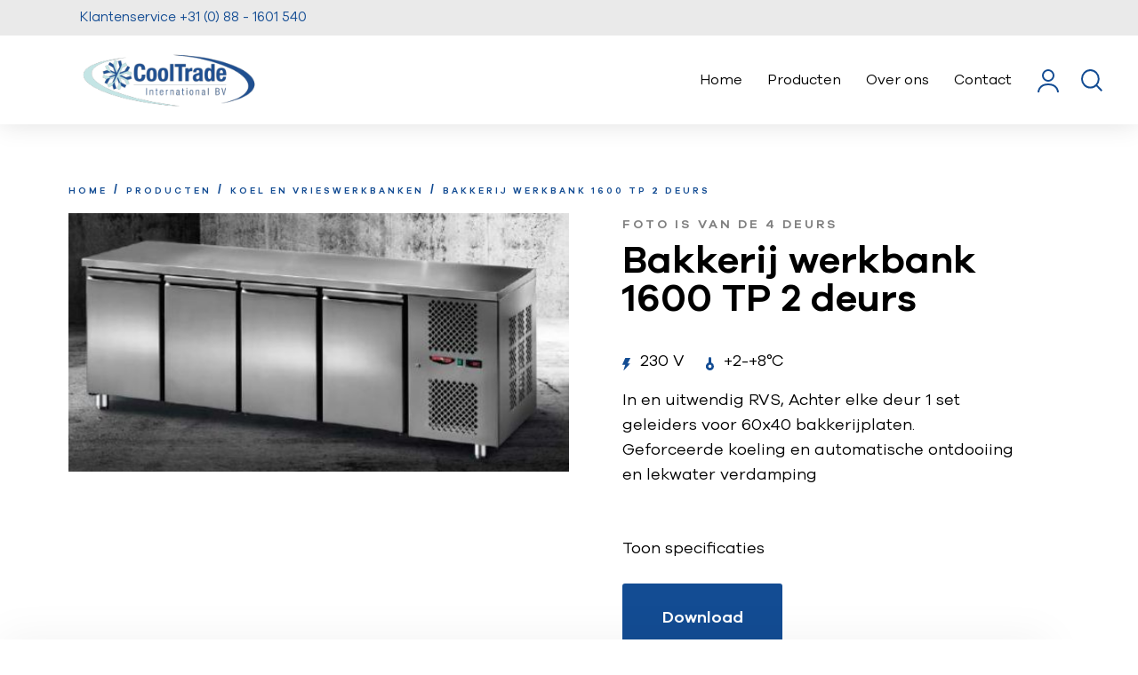

--- FILE ---
content_type: text/html; charset=utf-8
request_url: https://www.cooltradeinternational.nl/producten/bakkerij-werkbank-1600-tp-2-deurs
body_size: 17008
content:
<!DOCTYPE html>
<html>
  <head>
    <!-- Global site tag (gtag.js) - Google Analytics -->
<script async src="https://www.googletagmanager.com/gtag/js?id=G-YY5BPPQB5V"></script>
<script>
  window.dataLayer = window.dataLayer || [];
  function gtag(){dataLayer.push(arguments);}
  gtag('js', new Date());

  gtag('config', 'G-YY5BPPQB5V');
</script>
    
    

    <meta name="generator" content="Plate" />
<meta name="turbo-prefetch" content="false">
<meta name="turbo-cache-control" content="no-cache">
  <link rel="stylesheet" href="/assets/application-abd08c83b1913db6443e1857027fe7973f4fef977abad524e5366dbbf98d079d.css" />

<meta name="viewport" content="width=device-width, initial-scale=1">

<link rel="canonical" href="https://www.cooltradeinternational.nl/producten/bakkerij-werkbank-1600-tp-2-deurs">


    <!--META TAGS-->
    <meta charset="UTF-8">
    <meta name="viewport" content="width=device-width, initial-scale=1">
    <meta property='og:type' content='website'/>
    <meta property='og:title' content='Bakkerij werkbank 1600 TP 2 deurs ' />
    
    <meta property='og:url' content='https://www.cooltradeinternational.nl/producten/bakkerij-werkbank-1600-tp-2-deurs' />

    <!--TITLES--><title>Bakkerij werkbank 1600 TP 2 deurs  - Cooltrade International</title>
    <meta name="description" content="">
    

    <!--FAVICON-->
    <link rel="icon" href="https://prod1-plate-attachments.s3.amazonaws.com/images/e736e0ab61/Fav%20CTI.JPG">
    <script src="/theme/assets/lib/modern.js" charset="utf-8" ></script>

    <link rel="stylesheet" href="https://maxcdn.bootstrapcdn.com/font-awesome/4.7.0/css/font-awesome.min.css" >
    <link rel="stylesheet" href="https://cdnjs.cloudflare.com/ajax/libs/animate.css/3.5.2/animate.min.css" >

    <!--CSS
    <link rel="stylesheet" href="/theme/assets/CSS/style.css" >
    -->

    <!--FONTS--><link rel="preload" href="/theme/assets/fonts/GalanoGrotesque-Regular.woff2" as="font" crossorigin="anonymous">
<link rel="preload" href="/theme/assets/fonts/GalanoGrotesque-Regular.woff" as="font" crossorigin="anonymous">
<link rel="preload" href="/theme/assets/fonts/GalanoGrotesque-SemiBold.woff2" as="font" crossorigin="anonymous">
<link rel="preload" href="/theme/assets/fonts/GalanoGrotesque-SemiBold.woff" as="font" crossorigin="anonymous">
<!--CSS-->
    <link rel="stylesheet" href="/theme/assets/styles/index.css" >

    <style>
      
:root{
    
        --primary: #134c93;
    

    
        --secondary: #134c93;
    
}
.square, .scroll-down,
.header-block, .referentie-container, .more-articles,
.back-to-top,
.filters .label input:checked ~ .checkmark,
.project-info-wrapper .content-block,
.post-header-inner .header-overlay,
.multi-block-wrapper,
.shopping-cart-container .invoice,
.login-data-container .data-green-block,
.input_field input[type="checkbox"]:checked:after,
.contact-form .input_field.AVG input:checked:after,
.button.primaire,
.navbar-toggler .bar,
.in-stock, .lds-ellipsis div,
.chosen-container .chosen-results li.highlighted ,
.swiper-pagination-bullet:after, .bg-color--pri
{
    
        background-color: #134c93;
    
}

.scroll-explore p,
.subtitel p.subtitle,
.usp-container .usp-slider .usp-line h3,
.footer-kolom .title p,
.footer-kolom .copyright p,
.project-intro .tekst p,
.nav-item.active a.nav-link,
.tekst-afbeelding .content h4,
.breadcrumbs,
.breadcrumbs a,
.top-bar-left a,
a.forgot-password,
a.change-data,
.login-block input.logout,
a:hover,
.usp-wrapper .usp-icon i,
.contactgegevens .title p,
.social_media a:before,
.pagination .prev:hover span,
.pagination .next:hover span,
.language-switcher,
.dropdown-item:focus, .dropdown-item:hover,
.loading-container-wrapper h6,
.button:hover a, .button:hover input,
.active_page, .color--pri, .title span, .titel span
{
    
        color: #134c93;
    
}

.button:hover{
    
    border-color: #134c93;
    background: white;
    color: #134c93;
    
}


.multi-block-wrapper.background-image .multi-block-inner .subtitel p,
.accordion.active i, .accordion:hover, .filters .label:hover p, .productfilter:hover *, .color--pri--imp  {
    
        color: #134c93!important;
    
}

svg.rotate path, svg.rotate line,
.nav-icon.search svg circle,
.nav-icon.search svg path,
.nav-icon.user svg circle,
.nav-icon.user svg path,
.select_arrow svg path,
.select-arrow svg path {
    
        stroke: #134c93;
    
}

.product-info .power svg path,
.product-info .temperature svg path,
.suitable-item.active svg path,
.suitable-item:hover svg path,
.single-product .product-header .product-image svg{
    
        fill: #134c93;
    
}

.input_field input[type="checkbox"],
.contact-form .input_field.AVG input,
.item-wrapper.product.active, .inactive--cat.post-overview-wrapper .filters .productfilter:hover{
    
        border: 1px solid #134c93;
    
}

.input-field.form-field--is-active {
    
        border-bottom: 1px solid #134c93;
    
}



.button, .product-count, .bg-color--sec
{
    
        background-color: #134c93;
    
}

.button.add-to-cart:hover, .button.invoice_btn:hover , .button.contact-forms:hover {
    
        background-color: white;
        border-color: #134c93;
    
}

.cta a i,
.input-field.req:after, .button.add-to-cart a:hover, .button.invoice_btn:hover input, .button.contact-forms:hover input, .color--sec
{
    
        color: #134c93;
    
}

.input-field.req {
    
        border-bottom: 1px solid #134c93;
    
}

.nav-icon.cart svg circle,
.nav-icon.cart svg path {
    
        fill: #134c93;
    
}



p, a, span, select, li, td, th, option, form input, b, ul, textarea,
h2, h3, h4, h5, h6 {
    
        color: #000000;
    
}

.multi-block-wrapper.background-image .multi-block-inner .titel h3 {
    
        color: #000000!important;
    
}

@media only screen and (max-width: 1024px) {
    .language-switcher li a {
        
            color: #134c93;
        
    }
}




    </style><style>
      .popup__inner {
    max-width: 1300px;
}

.popup .text-image {
    border-radius: 6px;
    overflow: hidden;
    background: var(--primary);
}

.popup__inner .text-image__text a {
    text-decoration: underline;
    text-underline-offset: 2px;
}
    </style><!--ANALYTICS-->
   

    <!--COOKIE MELDING-->
    <!--Liquid error: No such theme file 'includes/script.plate'-->

    </head>

    
    
    
    
  
  <body  class="  
  " post_type="product">
    
    
    
    <div class="navigation" id="navigation">
      <div class="top-bar fl-container fl-row">
        <div class="top-bar-left fl-container ai-center">
          

          

          
              <a href="tel:+31 (0) 88 - 1601 540">Klantenservice +31 (0) 88 - 1601 540</a>
          
        </div>
        <div class="top-bar-right">
        </div>
      </div>

      <!-- Navigation -->
      <nav class="navbar navbar-expand-lg">
    
    <div class="navbar-brand">
        <a href="/"><img src="https://plate.libpx.com/prod1-img/e736e0ab61/CoolTrade-International.png?width=250&signature=076ae3e810f4ab6aaf01bdd7c282686329e41302" class="logo"></a>
    </div>
    <ul class="navbar-icons mobile fl-container fl-row">
        







<li class="nav-icon user">
    <a href="/dealers/login"><svg xmlns="http://www.w3.org/2000/svg" width="24" height="26" viewBox="0 0 24 26">
        <g id="USER" transform="translate(1 1)">
            <path id="Path_7" data-name="Path 7" d="M0,9S0,0,11,0,22,9,22,9" transform="translate(0 16)" fill="none" stroke="#018996" stroke-miterlimit="10" stroke-width="2"/>
            <circle id="Oval" cx="6" cy="6" r="6" transform="translate(5)" fill="none" stroke="#018996" stroke-miterlimit="10" stroke-width="2"/>
        </g>
    </svg>
    </a>
    <div class="login-block">
        <div class="login-block-inner">

            
            <h4>Inloggen</h4>
            


            <form action="/dealers/login" method="post" enctype="multipart/form-data">
            <div class="input-field">
                <input type='text' name='authentication_form[email]' value='' placeholder="Email" ></input>
            </div>
            <div class="input-field margin-bot">
                <input type='password' name='authentication_form[password]' placeholder="Wachtwoord" ></input>
            </div>
            <div class="button primaire">
                <input type="submit" value="Inloggen">
            </div>
            <input type='hidden' name="authentication_form[meta_hash]"value='[base64]||[base64]'></form>
            
            
            <a class="forgot-password" href="/dealers/request_password_recovery">Wachtwoord vergeten?</a>
            
        </div>
    </div>
</li>



    </ul>
    <button class="navbar-toggler" type="button" data-toggle="" data-target="#navbarResponsive"
            aria-controls="navbarResponsive" aria-expanded="false" aria-label="Toggle navigation">
        <div class="bars">
            <div class="bar bar-1"></div>
            <div class="bar bar-2"></div>
            <div class="bar bar-3"></div>
        </div>
    </button>


    <div class="navbar-collapse" id="navbarResponsive">

        <ul class="navbar-nav">
            
            
                
                    <li class="nav-item ">
                        <a href="/" class="nav-link">Home</a>
                    </li>
                
            
            
                
                    <li class="nav-item ">
                        <a href="/categorieen" class="nav-link">Producten</a>
                    </li>
                
            
            
                
                    <li class="nav-item ">
                        <a href="/over-ons" class="nav-link">Over ons</a>
                    </li>
                
            
            
                
                    <li class="nav-item ">
                        <a href="/contact" class="nav-link">Contact</a>
                    </li>
                
            
            

        </ul>

        

        <ul class="navbar-icons fl-container fl-row">

            







<li class="nav-icon user">
    <a href="/dealers/login"><svg xmlns="http://www.w3.org/2000/svg" width="24" height="26" viewBox="0 0 24 26">
        <g id="USER" transform="translate(1 1)">
            <path id="Path_7" data-name="Path 7" d="M0,9S0,0,11,0,22,9,22,9" transform="translate(0 16)" fill="none" stroke="#018996" stroke-miterlimit="10" stroke-width="2"/>
            <circle id="Oval" cx="6" cy="6" r="6" transform="translate(5)" fill="none" stroke="#018996" stroke-miterlimit="10" stroke-width="2"/>
        </g>
    </svg>
    </a>
    <div class="login-block">
        <div class="login-block-inner">

            
            <h4>Inloggen</h4>
            


            <form action="/dealers/login" method="post" enctype="multipart/form-data">
            <div class="input-field">
                <input type='text' name='authentication_form[email]' value='' placeholder="Email" ></input>
            </div>
            <div class="input-field margin-bot">
                <input type='password' name='authentication_form[password]' placeholder="Wachtwoord" ></input>
            </div>
            <div class="button primaire">
                <input type="submit" value="Inloggen">
            </div>
            <input type='hidden' name="authentication_form[meta_hash]"value='[base64]||[base64]'></form>
            
            
            <a class="forgot-password" href="/dealers/request_password_recovery">Wachtwoord vergeten?</a>
            
        </div>
    </div>
</li>




            <li class="nav-icon search">
                <a href="javascript:void(0);" class="search-toggler">
                    <svg xmlns="http://www.w3.org/2000/svg" width="24.255" height="24.255" viewBox="0 0 24.255 24.255">
                        <g id="SEARCH_ICON" data-name="SEARCH ICON" transform="translate(1 1)">
                            <circle id="Oval" cx="9.5" cy="9.5" r="9.5" fill="none" stroke="#018996" stroke-miterlimit="10" stroke-width="2"/>
                            <path id="Line" d="M.5.5,5.84,5.84" transform="translate(16 16)" fill="none" stroke="#018996" stroke-linecap="square" stroke-miterlimit="10" stroke-width="2"/>
                        </g>
                    </svg>
                </a>

                

                <div class="top-bar-search-wrapper" style="display:none;">
                    <form action="/search">
                        <input type="text" value="" placeholder="Zoeken" name="q">
                        <input type="submit" style="display:none;">
                    </form>
                    <div class="mobile fl-container fl-row">
                        

                    </div>
                </div>
            </li>
        </ul>

    </div>
</nav>

    </div>
    
    <div class="main-content-wrapper">

      




<!-- /producten/bakkerij-werkbank-1600-tp-2-deurs / --> 

    <!--product-->
    



      <div class="main-content" id="main-content">
        












<script>
var new_url = window.location.href.replace(/add_to_cart=[\w]+/, "");
window.history.pushState({}, document.title, new_url);

</script>




    <div data-id="post_51222" class="plate--page-content-wrapper single">
      

    <div class="single-product-wrapper">
        <div class="plate--container">
            <div class="single-product">

                <div class="print" id="print_page">

                    <div class="product-header fl-container fl-wrap fl-row">

                        <div class="breadcrumbs">
                            <a href="/">home</a>
                            / <a href="/categorieen">Producten</a>
                            
                            / <a href="/categorieen/koel-en-vrieswerkbanken">Koel en vrieswerkbanken</a>
                            
                            
                                
                            
                                
                            
                                 / <a href="/producten/bakkerij-werkbank-1600-tp-2-deurs">Bakkerij werkbank 1600 TP 2 deurs </a>
                            
                        </div>

                        <!-- 360 graden foto -->
                        <div class="product-image">
                            
                                <div class="uitgelichte-afbeelding">
                                    <div class="foto_container">
                                        <a data-modaal-content-source="https://plate.libpx.com/prod1-img/e736e0ab61/vrieswerkbank.jpg?width=600&signature=fcb7d35b742e99370e0fc442701cdc04c1944428"
                                           href="https://plate.libpx.com/prod1-img/e736e0ab61/vrieswerkbank.jpg?width=900&signature=14366cedc742d2d812cb9d9f3183f9c65f6b206c" data-group="gallery-"
                                           class="modaal-image gallery"><img src="https://plate.libpx.com/prod1-img/e736e0ab61/vrieswerkbank.jpg?width=500&signature=ddab383802536e14e77db7953009b9af384b9483" ></a>
                                    </div>
                                </div>
                                <div class="foto-container-wrapper">
                                    
                                        
                                    

                                </div>
                            
                        </div>
                        <!-- 360 graden foto eind -->

                        <div class="product-info single"><div class="subtitel">
                                <p class="subtitle">foto is van de 4 deurs</p>
                            </div><div class="titel">
                                <h1 class="h2-style">Bakkerij werkbank 1600 TP 2 deurs </h1>
                            </div>

                            

                            <div class="info fl-container">
                                
                                <div class="power">
                                    <p><svg xmlns="http://www.w3.org/2000/svg" width="13" height="19" viewBox="0 0 13 19">
    <path id="power" data-name="power" d="M12.946.617,8.959,7.7a.415.415,0,0,0,.366.617h2.632a.414.414,0,0,1,.3.7L2.736,18.87a.418.418,0,0,1-.7-.419l2.539-7.5a.415.415,0,0,0-.4-.547H.419a.415.415,0,0,1-.377-.6L4.7.235A.419.419,0,0,1,5.082,0h7.5a.415.415,0,0,1,.366.617" fill="#018996"/>
</svg>
230 V</p>
                                </div>
                                
                                
                                <div class="temperature">
                                    <p><svg xmlns="http://www.w3.org/2000/svg" width="13" height="21" viewBox="0 0 13 21">
    <path id="temp" data-name="temp" d="M6.5,21H6.407a6.569,6.569,0,0,1-4.475-1.828,6.14,6.14,0,0,1-.863-7.934A6.455,6.455,0,0,1,3.969,8.9a.575.575,0,0,0,.365-.531V2.1a2.168,2.168,0,0,1,4.333,0V8.365a.574.574,0,0,0,.361.53A6.289,6.289,0,0,1,13,14.7,6.41,6.41,0,0,1,6.5,21Zm0-9a2.626,2.626,0,1,0,2.677,2.625A2.654,2.654,0,0,0,6.5,12Z" transform="translate(0)" fill="#018996"/>
</svg>
+2-+8°C</p>
                                </div>
                                
                            </div>


                            


                            <div class="intro">
                                <p>In en uitwendig RVS, Achter elke deur 1 set geleiders voor 60x40 bakkerijplaten. Geforceerde koeling en automatische ontdooiing en lekwater verdamping </p>
                            </div>
                            
                            

                            <div class="cta-buttons-wrapper fl-container fl-row fl-wrap">
                                
                                <div class="go-to-specs fl-container ai-center specs--pad">
                                    <a href="#specs">Toon specificaties</a>
                                </div>

                            
                            
                            

<div class="download-brochure panel">
    <div class="download-brochure-inner download-progress"  style="display:none">
        <div class="lds-ellipsis"><div></div><div></div><div></div><div></div></div>
        <p>Brochure aan het genereren. Dit kan even duren...</p>
    </div>
    <div class="download-brochure-inner download-setup">

        <div class="title">
    <h4>Download als PDF</h4>
</div>
<div class="tekst">
    <p>Aan het downloaden</p>
</div>



<label class="excl-price label">
    <input data-url="https://bouwman-pdf-generator.mijnmandelosite.nl/brochures/request-pdf?include_price=1&site_translation_id=1602&authentication=288388471718412566
&products[]=51222"
           type="radio" class="check_prep change-brochure-price" name="price-choice" value="" checked>
    Zonder prijzen
    <span class="checkmark"></span>
</label>


<label class="incl-price label">
    <input data-url="https://bouwman-pdf-generator.mijnmandelosite.nl/brochures/request-pdf?include_price=0&site_translation_id=1602&authentication=288370471718412566
&products[]=51222"
    type="radio" class="check_prep change-brochure-price" name="price-choice" value="" >
    Met prijzen
    <span class="checkmark"></span>
</label>



        

        <div class="button primaire">
            <a id="download-brochure-1" class="download-brochure-button" target="_blank"
            data-poll-url="https://bouwman-pdf-generator.mijnmandelosite.nl/brochures/poll-pdf"
            data-retrieve-url="https://bouwman-pdf-generator.mijnmandelosite.nl/brochures/retrieve-pdf"
            href="https://bouwman-pdf-generator.mijnmandelosite.nl/brochures/request-pdf?include_price=1&site_translation_id=1602&authentication=288388471718412566
&products[]=51222">
            Download
            </a>
        </div>
    </div>
</div>

                            </div>
                        </div>

                    </div>
                    <div id="specs"></div>
                    <div class="product-specs" id="product-specs">
                        <div class="titel">
                            <h3>Specificaties</h3>
                        </div>
                        <div class="specs-wrapper">
                            
                            <div class="spec">
                                <p>Voltage</p>
                                <p>230 V</p>
                            </div>
                            
                            
                            <div class="spec">
                                <p>Wattage</p>
                                <p>495 W</p>
                            </div>
                            
                            
                            <div class="spec">
                                <p>Temperatuurbereik</p>
                                <p>+2-+8°C</p>
                            </div>
                            
                            
                            
                            
                            
                            
                            
                            
                            
                            
                            
                            
                            
                            
                            
                            <div class="spec">
                                <p>Uitwendige hoogte</p>
                                <p>85 cm</p>
                            </div>
                            
                            
                            <div class="spec">
                                <p>Uitwendige breedte</p>
                                <p>160 cm</p>
                            </div>
                            
                            
                            <div class="spec">
                                <p>Uitwendige diepte</p>
                                <p>80 cm</p>
                            </div>
                            
                            
                            
                            
                            
                            

                        </div>
                        
                    </div>

                </div>

            </div>
        </div>

        
        
            <section data-id="section_72562" class="plate--tray more_products">
      

    <div class="section-container" style="padding-top:150px; padding-bottom:150px;">
        <div class="plate--container">

            <div class="title-wrapper fl-container align-text-center">
                
                    <div class="link-naast-titel hide-block">
                        <a href="/producten">Alle producten</a>
                    </div>
                
                <div class="title-subtitle text-center">
                    <div class="subtitel">
                        <p class="subtitle">CoolTrade International</p>
                    </div>
                    <div class="titel">
                        <h2>Ontdek ons aanbod</h2>
                    </div>
                </div>
                
                <div class="link-naast-titel">
                    
                        <a href="/producten">Alle producten<svg xmlns="http://www.w3.org/2000/svg" width="20" height="19" viewBox="0 0 20 19" class="rotate" fill="#000000">
    <g id="Group_32" data-name="Group 32" transform="translate(-1241 -1318.516)">
        <path id="Path_2" data-name="Path 2" d="M1252.933,1301.95l8.5,8.5-8.5,8.5" transform="translate(-1.433 17.567)" fill="none" stroke="#018996" stroke-linecap="round" stroke-linejoin="round" stroke-width="2"/>
        <line id="Line_2" data-name="Line 2" x1="18" transform="translate(1242 1328)" fill="none" stroke="#018996" stroke-linecap="round" stroke-width="2"/>
    </g>
</svg>
</a>
                    
                </div>
                
            </div>
            
            <div class="product-container fl-container">
                
                    


<div class="item-wrapper product ">
    <a href="/producten/tef-koelkast-shallow-150-cf" class="full-link-btn"></a>
    <div class="image-wrapper">
        <div class="item-inner" style="background-image: url('https://plate.libpx.com/prod1-img/e736e0ab61/10301112%20-%20Shallow%20150-CF.PNG?width=800&quality=100&signature=447e6d6de82dd300b5c3b5ced1744d1996b3eed6')"></div>
        
    </div>
    <div class="item-inner-wrapper">
        <div class="subtitel">
            <p class="subtitle">Art nr: 10301112</p>
        </div>
        <div class="product-info">
            <div class="titel">
                <h3>TEF-Koelkast Shallow 150-CF</h3>
            </div>
            <div class="info">
                
                <div class="power">
                    <p><svg xmlns="http://www.w3.org/2000/svg" width="13" height="19" viewBox="0 0 13 19">
    <path id="power" data-name="power" d="M12.946.617,8.959,7.7a.415.415,0,0,0,.366.617h2.632a.414.414,0,0,1,.3.7L2.736,18.87a.418.418,0,0,1-.7-.419l2.539-7.5a.415.415,0,0,0-.4-.547H.419a.415.415,0,0,1-.377-.6L4.7.235A.419.419,0,0,1,5.082,0h7.5a.415.415,0,0,1,.366.617" fill="#018996"/>
</svg>
230V</p>
                </div>
                
                
                <div class="temperature">
                    <p><svg xmlns="http://www.w3.org/2000/svg" width="13" height="21" viewBox="0 0 13 21">
    <path id="temp" data-name="temp" d="M6.5,21H6.407a6.569,6.569,0,0,1-4.475-1.828,6.14,6.14,0,0,1-.863-7.934A6.455,6.455,0,0,1,3.969,8.9a.575.575,0,0,0,.365-.531V2.1a2.168,2.168,0,0,1,4.333,0V8.365a.574.574,0,0,0,.361.53A6.289,6.289,0,0,1,13,14.7,6.41,6.41,0,0,1,6.5,21Zm0-9a2.626,2.626,0,1,0,2.677,2.625A2.654,2.654,0,0,0,6.5,12Z" transform="translate(0)" fill="#018996"/>
</svg>
-24 to -18 / -1 to +15 °C</p>
                </div>
                
            </div>
        </div>
    </div>
</div>

                
                    


<div class="item-wrapper product ">
    <a href="/producten/tef-vrieskast-bf850" class="full-link-btn"></a>
    <div class="image-wrapper">
        <div class="item-inner" style="background-image: url('https://plate.libpx.com/prod1-img/e736e0ab61/10301110%20%20-%20BK850.PNG?width=800&quality=100&signature=d330603e456bdc4ed820f54ad210d8ddd6d00414')"></div>
        
    </div>
    <div class="item-inner-wrapper">
        <div class="subtitel">
            <p class="subtitle">Art nr: 10301111</p>
        </div>
        <div class="product-info">
            <div class="titel">
                <h3>TEF-Vrieskast BF850</h3>
            </div>
            <div class="info">
                
                <div class="power">
                    <p><svg xmlns="http://www.w3.org/2000/svg" width="13" height="19" viewBox="0 0 13 19">
    <path id="power" data-name="power" d="M12.946.617,8.959,7.7a.415.415,0,0,0,.366.617h2.632a.414.414,0,0,1,.3.7L2.736,18.87a.418.418,0,0,1-.7-.419l2.539-7.5a.415.415,0,0,0-.4-.547H.419a.415.415,0,0,1-.377-.6L4.7.235A.419.419,0,0,1,5.082,0h7.5a.415.415,0,0,1,.366.617" fill="#018996"/>
</svg>
230V</p>
                </div>
                
                
                <div class="temperature">
                    <p><svg xmlns="http://www.w3.org/2000/svg" width="13" height="21" viewBox="0 0 13 21">
    <path id="temp" data-name="temp" d="M6.5,21H6.407a6.569,6.569,0,0,1-4.475-1.828,6.14,6.14,0,0,1-.863-7.934A6.455,6.455,0,0,1,3.969,8.9a.575.575,0,0,0,.365-.531V2.1a2.168,2.168,0,0,1,4.333,0V8.365a.574.574,0,0,0,.361.53A6.289,6.289,0,0,1,13,14.7,6.41,6.41,0,0,1,6.5,21Zm0-9a2.626,2.626,0,1,0,2.677,2.625A2.654,2.654,0,0,0,6.5,12Z" transform="translate(0)" fill="#018996"/>
</svg>
-24 to -18 °C</p>
                </div>
                
            </div>
        </div>
    </div>
</div>

                
                    


<div class="item-wrapper product ">
    <a href="/producten/tef-koelkast-bk850" class="full-link-btn"></a>
    <div class="image-wrapper">
        <div class="item-inner" style="background-image: url('https://plate.libpx.com/prod1-img/e736e0ab61/10301110%20%20-%20BK850.PNG?width=800&quality=100&signature=d330603e456bdc4ed820f54ad210d8ddd6d00414')"></div>
        
    </div>
    <div class="item-inner-wrapper">
        <div class="subtitel">
            <p class="subtitle">Art nr: 10301110</p>
        </div>
        <div class="product-info">
            <div class="titel">
                <h3>TEF-Koelkast BK850</h3>
            </div>
            <div class="info">
                
                <div class="power">
                    <p><svg xmlns="http://www.w3.org/2000/svg" width="13" height="19" viewBox="0 0 13 19">
    <path id="power" data-name="power" d="M12.946.617,8.959,7.7a.415.415,0,0,0,.366.617h2.632a.414.414,0,0,1,.3.7L2.736,18.87a.418.418,0,0,1-.7-.419l2.539-7.5a.415.415,0,0,0-.4-.547H.419a.415.415,0,0,1-.377-.6L4.7.235A.419.419,0,0,1,5.082,0h7.5a.415.415,0,0,1,.366.617" fill="#018996"/>
</svg>
230</p>
                </div>
                
                
                <div class="temperature">
                    <p><svg xmlns="http://www.w3.org/2000/svg" width="13" height="21" viewBox="0 0 13 21">
    <path id="temp" data-name="temp" d="M6.5,21H6.407a6.569,6.569,0,0,1-4.475-1.828,6.14,6.14,0,0,1-.863-7.934A6.455,6.455,0,0,1,3.969,8.9a.575.575,0,0,0,.365-.531V2.1a2.168,2.168,0,0,1,4.333,0V8.365a.574.574,0,0,0,.361.53A6.289,6.289,0,0,1,13,14.7,6.41,6.41,0,0,1,6.5,21Zm0-9a2.626,2.626,0,1,0,2.677,2.625A2.654,2.654,0,0,0,6.5,12Z" transform="translate(0)" fill="#018996"/>
</svg>
-2 to +10 °C</p>
                </div>
                
            </div>
        </div>
    </div>
</div>

                
                    


<div class="item-wrapper product ">
    <a href="/producten/tef-vrieskast-uf600ss" class="full-link-btn"></a>
    <div class="image-wrapper">
        <div class="item-inner" style="background-image: url('https://plate.libpx.com/prod1-img/e736e0ab61/10301109%20-%20UF600SS.PNG?width=800&quality=100&signature=7c5082ed7046b3b00a2ce23418f8c62b682865aa')"></div>
        
    </div>
    <div class="item-inner-wrapper">
        <div class="subtitel">
            <p class="subtitle">Art nr: 10301109</p>
        </div>
        <div class="product-info">
            <div class="titel">
                <h3>TEF-Vrieskast UF600SS</h3>
            </div>
            <div class="info">
                
                <div class="power">
                    <p><svg xmlns="http://www.w3.org/2000/svg" width="13" height="19" viewBox="0 0 13 19">
    <path id="power" data-name="power" d="M12.946.617,8.959,7.7a.415.415,0,0,0,.366.617h2.632a.414.414,0,0,1,.3.7L2.736,18.87a.418.418,0,0,1-.7-.419l2.539-7.5a.415.415,0,0,0-.4-.547H.419a.415.415,0,0,1-.377-.6L4.7.235A.419.419,0,0,1,5.082,0h7.5a.415.415,0,0,1,.366.617" fill="#018996"/>
</svg>
230V</p>
                </div>
                
                
                <div class="temperature">
                    <p><svg xmlns="http://www.w3.org/2000/svg" width="13" height="21" viewBox="0 0 13 21">
    <path id="temp" data-name="temp" d="M6.5,21H6.407a6.569,6.569,0,0,1-4.475-1.828,6.14,6.14,0,0,1-.863-7.934A6.455,6.455,0,0,1,3.969,8.9a.575.575,0,0,0,.365-.531V2.1a2.168,2.168,0,0,1,4.333,0V8.365a.574.574,0,0,0,.361.53A6.289,6.289,0,0,1,13,14.7,6.41,6.41,0,0,1,6.5,21Zm0-9a2.626,2.626,0,1,0,2.677,2.625A2.654,2.654,0,0,0,6.5,12Z" transform="translate(0)" fill="#018996"/>
</svg>
-22 to -18 °C</p>
                </div>
                
            </div>
        </div>
    </div>
</div>

                
            </div>

        </div>
    </div>


    </section>



        <div class="cta-bar-wrapper cta-down">
            <div class="cta-bar-inner fl-container fl-row fl-wrap ai-center">
                
                    <div class="cta">
                        <a href="tel:+31 (0) 88 - 1601 540"><i class="fa fa-phone"></i>+31 (0) 88 - 1601 540</a>
                    </div>
                
                
                
            </div>
        </div>
    </div>



    </div>


      </div>
  
      
        <footer id="footer">
              <section data-id="section_72564" class="plate--tray footer">
      

    
    
    
    
    <div class="footer-container fl-container fl-row fl-wrap" style="padding-top: 50px;">

            
            <div class="footer-cta fl-container fl-row fl-wrap">
                <div class="footer-cta-left">
                    <div class="title-wrapper">
                        <div class="subtitel">
                            <p class="subtitle">Tot uw dienst</p>
                        </div>
                        <div class="title">
                            <h2>We helpen u graag op weg</h2>
                        </div>
                    </div>
                    
                        <div class="cta">
                            <a href="tel:+31 (0) 88 - 1601 540"><i class="fa fa-phone"></i>+31 (0) 88 - 1601 540</a>
                            <a href="mailto:info@cooltradeinternational.nl"><i class="fa fa-envelope"></i>info@cooltradeinternational.nl</a>
                        </div>
                    
                </div>
                <div class="footer-cta-right">
                    <div class="footer-image" style="background-image: url('https://plate.libpx.com/prod1-img/e736e0ab61/Fav%20CTI%20-%20breed.jpg?width=1200&quality=100&signature=240f70aaa3e421493f6f177f2389b835555caf24')"></div>
                </div>
            </div>
            

            <div class="footer-left fl-container fl-row fl-wrap">

                
                    <div class="footer-kolom first">
                        <div class="title">
                            <p>Contact</p>
                        </div>
                        <div class="contact">
                            
                                <p>Fahrenheitstraat 18 - 20</p>
                                <p>3846 BN Harderwijk</p>
                                <p>Nederland</p>
        
                                <a href="tel:+31 (0) 88 - 1601 540" class="tel btm-social">+31 (0) 88 - 1601 540</a><a href="mailto:info@cooltradeinternational.nl" class="btm-social">info@cooltradeinternational.nl</a>
                            
                            
                                





<div class="title">
    <p>
    
        Volg ons op
    </p>
</div>
<div class="social_media">
    
    <a href="https://www.linkedin.com/in/cool-trade-international-5a64b5270/?lipi=urn%3Ali%3Apage%3Ad_flagship3_feed%3B4TEZZlkdRdy%2FlPixOosI9A%3D%3D" target="_blank" class="linkedin"></a>
    
    
    <a href="https://www.facebook.com/bouwmangroep" target="_blank" class="facebook"></a>
    
    
    
</div>



                            
                        </div>
                    </div>
                

                
                    <div class="footer-kolom second">
                        <div class="title">
                            <p>Informatie</p>
                        </div>
                        <div class="links">
                            
                                <div class="footer-link">
                                    <a href="/disclaimer-privacy-statement" target="">Disclaimer & Privacy Statement</a>
                                </div>
                            
                                <div class="footer-link">
                                    <a href="https://www.werkenbijdebouwmangroep.nl/" target="">Werken bij de Bouwman Groep</a>
                                </div>
                            
                        </div>
                        <div class="copyright">
                            

                            <p>Copyright &copy; CoolTrade International | Onderdeel van de Bouwman Groep 2025</p>
                        </div>
                        
                    </div>
                

            </div>

            <div class="footer-right">

                
                    <div class="footer-kolom third">
                        <div class="title">
                            <p>Bouwman Groep</p>
                        </div>
                        <div class="links">
                            
                                <div class="footer-link">
                                    <a href="https://www.bouwmangroep.nl/" >Bouwman Groep</a>
                                </div>
                            
                                <div class="footer-link">
                                    <a href="https://www.bouwmanbedrijfskoeling.nl/" >Bouwman Bedrijfskoeling</a>
                                </div>
                            
                                <div class="footer-link">
                                    <a href="https://bouwmancargosolutions.nl/" >Bouwman Cargo Solutions</a>
                                </div>
                            
                                <div class="footer-link">
                                    <a href="http://www.coolrentals.nl/" >Cool Rentals</a>
                                </div>
                            
                                <div class="footer-link">
                                    <a href="https://estem.eu/" >ESTEM</a>
                                </div>
                            
                                <div class="footer-link">
                                    <a href="https://clearvisioncooling.com/" >Clear Vision Cooling</a>
                                </div>
                            
                                <div class="footer-link">
                                    <a href="https://www.usedahtfreezers.com/" >Used AHT Freezers</a>
                                </div>
                            
                        </div>
                    </div>
                

            </div>

            <div class="copyright_mandelo">
                <a href="https://mandelo.nl/" id="mandelo" class="fadeInUp" target="_blank">
                    <svg xmlns="http://www.w3.org/2000/svg" width="19.063" height="18" viewBox="0 0 19.063 18">
                        <path id="Path_12" data-name="Path 12" d="M905.492,5547.566l9.748-18c.217-.271,9.316,18,9.316,18Z" transform="translate(-905.492 -5529.566)" opacity="0.236"/>
                    </svg>
                    <svg xmlns="http://www.w3.org/2000/svg" width="210.794" height="14.42" class="text fadeInUp" viewBox="0 0 210.794 14.42">
                        <g id="Nunc_dictum_et_ligul" data-name="Nunc dictum et ligul" transform="translate(-0.294 -0.22)">
                            <g id="Group_59" data-name="Group 59">
                                <path id="Path_41" data-name="Path 41" d="M3.99,11H.294l.084-.63H1.5l1.026-8.4H1.4l.084-.63h3.5A4.766,4.766,0,0,1,6.9,1.7a3.593,3.593,0,0,1,1.35.973,4.248,4.248,0,0,1,.77,1.358A4.778,4.778,0,0,1,9.282,5.61a5.257,5.257,0,0,1-1.5,3.9A5.154,5.154,0,0,1,3.99,11ZM3.85,1.97l-1.026,8.4H3.847A3.629,3.629,0,0,0,6.775,9.047,5.263,5.263,0,0,0,7.882,5.554,3.641,3.641,0,0,0,6.993,2.81a3.256,3.256,0,0,0-2.331-.84Z" fill="#b3b3b3"/>
                                <path id="Path_42" data-name="Path 42" d="M12.25,11.14a1.243,1.243,0,0,1-1.069-.462A1.733,1.733,0,0,1,10.936,9.4l.586-4.774h-1.19L10.416,4A8.566,8.566,0,0,0,12.7,3.86L12.9,4l-.688,5.712q-.069.656.321.656.252,0,.476-.392a3.338,3.338,0,0,0,.336-1.119h.63Q13.665,11.141,12.25,11.14Zm.042-8.68a.686.686,0,0,1-.574-.231.808.808,0,0,1-.182-.511.96.96,0,0,1,.266-.686.906.906,0,0,1,.686-.28.7.7,0,0,1,.588.232.8.8,0,0,1,.182.51.96.96,0,0,1-.266.686A.918.918,0,0,1,12.292,2.46Z" fill="#b3b3b3"/>
                                <path id="Path_43" data-name="Path 43" d="M20.565,12.149a2.09,2.09,0,0,1-1.014,1.805,4.391,4.391,0,0,1-2.513.686,4.543,4.543,0,0,1-2.128-.455,1.513,1.513,0,0,1-.868-1.435q0-1.372,1.75-1.862A1.227,1.227,0,0,1,14.77,9.614q0-1.077,1.386-1.344a1.763,1.763,0,0,1-.854-.721,1.992,1.992,0,0,1-.308-1.071,2.424,2.424,0,0,1,.812-1.883,3.176,3.176,0,0,1,2.212-.735,3.632,3.632,0,0,1,1.05.14h2.1v.616l-1.33-.042A1.766,1.766,0,0,1,20.552,6.1a2.254,2.254,0,0,1-.833,1.842,3.365,3.365,0,0,1-2.191.678q-1.779,0-1.778.756a.575.575,0,0,0,.419.567,4.5,4.5,0,0,0,1.359.189,4.773,4.773,0,0,1,2.288.5A1.637,1.637,0,0,1,20.565,12.149Zm-4.92-.526a1.3,1.3,0,0,0-.441,1.029,1.079,1.079,0,0,0,.49.966,2.333,2.333,0,0,0,1.3.323,3.6,3.6,0,0,0,1.819-.414A1.256,1.256,0,0,0,19.53,12.4a.986.986,0,0,0-.441-.939,4.223,4.223,0,0,0-1.659-.322q-.448-.029-.728-.028A2.256,2.256,0,0,0,15.645,11.623Zm.637-5.1a1.67,1.67,0,0,0,.357,1.128,1.218,1.218,0,0,0,.973.412,1.394,1.394,0,0,0,1.218-.6,2.632,2.632,0,0,0,.42-1.54,1.6,1.6,0,0,0-.357-1.092,1.233,1.233,0,0,0-.974-.406,1.4,1.4,0,0,0-1.217.595A2.548,2.548,0,0,0,16.282,6.52Z" fill="#b3b3b3"/>
                                <path id="Path_44" data-name="Path 44" d="M23.729,11.14a1.243,1.243,0,0,1-1.069-.462A1.733,1.733,0,0,1,22.416,9.4L23,4.63H21.812L21.9,4a8.572,8.572,0,0,0,2.282-.14l.2.142-.687,5.712q-.07.656.321.656c.168,0,.326-.131.476-.392a3.338,3.338,0,0,0,.336-1.119h.63Q25.143,11.141,23.729,11.14Zm.042-8.68a.684.684,0,0,1-.573-.231.8.8,0,0,1-.182-.511.956.956,0,0,1,.266-.686.906.906,0,0,1,.686-.28.7.7,0,0,1,.588.232.8.8,0,0,1,.182.51.96.96,0,0,1-.266.686A.922.922,0,0,1,23.771,2.46Z" fill="#b3b3b3"/>
                                <path id="Path_45" data-name="Path 45" d="M28.46,11.14a1.574,1.574,0,0,1-1.324-.567,2.274,2.274,0,0,1-.3-1.7l.521-4.241H26.1l.07-.546a1.676,1.676,0,0,0,1.468-.609,4.28,4.28,0,0,0,.618-1.815l.028-.179h.732L28.712,4h2.254l-.07.63H28.637l-.52,4.363q-.155,1.381.629,1.379t1.046-1.513h.629a3.717,3.717,0,0,1-.637,1.7A1.583,1.583,0,0,1,28.46,11.14Z" fill="#b3b3b3"/>
                                <path id="Path_46" data-name="Path 46" d="M36.9,11.14a1.138,1.138,0,0,1-.882-.35,1.235,1.235,0,0,1-.293-.938,1.993,1.993,0,0,1-1.9,1.288,2.114,2.114,0,0,1-1.715-.84,3.432,3.432,0,0,1-.679-2.226,6.124,6.124,0,0,1,.308-1.946,3.7,3.7,0,0,1,1.05-1.6,2.576,2.576,0,0,1,1.792-.672,1.714,1.714,0,0,1,1.1.35,1.784,1.784,0,0,1,.609.924L36.721,4h.841l-.718,5.726c-.047.429.066.644.337.644q.253,0,.477-.392a3.313,3.313,0,0,0,.337-1.119h.63Q38.317,11.141,36.9,11.14ZM34.552,4.49q-.868,0-1.352,1.1a6.936,6.936,0,0,0-.483,2.779,3.08,3.08,0,0,0,.344,1.54,1.056,1.056,0,0,0,.959.6A1.36,1.36,0,0,0,35.209,9.7a6.08,6.08,0,0,0,.645-2.219.814.814,0,0,1,.005-.084l.009-.084Q36.176,4.491,34.552,4.49Z" fill="#b3b3b3"/>
                                <path id="Path_47" data-name="Path 47" d="M40.911,11.14q-1.44,0-1.23-1.736L40.7,1.13H39.521L39.6.5A8.59,8.59,0,0,0,41.892.36l.18.139L40.932,9.67q-.1.742.379.742a.544.544,0,0,0,.478-.35,3.983,3.983,0,0,0,.294-1.2h.63a4.375,4.375,0,0,1-.531,1.728A1.4,1.4,0,0,1,40.911,11.14Z" fill="#b3b3b3"/>
                                <path id="Path_48" data-name="Path 48" d="M52.121,8.956a2.961,2.961,0,0,1-.833,1.569,2.216,2.216,0,0,1-1.6.615,2.509,2.509,0,0,1-2.037-.861,3.294,3.294,0,0,1-.721-2.191,4.894,4.894,0,0,1,.9-3.031,2.873,2.873,0,0,1,2.415-1.2,2.383,2.383,0,0,1,1.449.4,1.281,1.281,0,0,1,.539,1.085.915.915,0,0,1-.224.63.783.783,0,0,1-.616.252.77.77,0,0,1-.567-.2.693.693,0,0,1-.2-.512.76.76,0,0,1,.588-.812,1.5,1.5,0,0,0-.854-.21,1.614,1.614,0,0,0-1.253.553A3.079,3.079,0,0,0,48.411,6.4a7.6,7.6,0,0,0-.2,1.8,2.755,2.755,0,0,0,.406,1.561,1.265,1.265,0,0,0,1.106.609,1.547,1.547,0,0,0,1.155-.448,2.5,2.5,0,0,0,.623-1.147Z" fill="#b3b3b3"/>
                                <path id="Path_49" data-name="Path 49" d="M55.439,7.374,55.015,11h-1.3l.762-6.37H53.3L53.387,4a7.124,7.124,0,0,0,2.074-.14l.183.14-.183,1.414A2.239,2.239,0,0,1,57.469,3.86a1.195,1.195,0,0,1,1.3,1.26.979.979,0,0,1-.21.637.714.714,0,0,1-.588.259.732.732,0,0,1-.518-.182.634.634,0,0,1-.2-.49.807.807,0,0,1,.7-.826.813.813,0,0,0-.518-.154,1.559,1.559,0,0,0-1.3.869A5.067,5.067,0,0,0,55.439,7.374Z" fill="#b3b3b3"/>
                                <path id="Path_50" data-name="Path 50" d="M64.651,11.14a1.135,1.135,0,0,1-.882-.35,1.236,1.236,0,0,1-.294-.938,1.992,1.992,0,0,1-1.9,1.288,2.114,2.114,0,0,1-1.715-.84,3.432,3.432,0,0,1-.679-2.226,6.1,6.1,0,0,1,.308-1.946,3.7,3.7,0,0,1,1.05-1.6,2.574,2.574,0,0,1,1.792-.672,1.714,1.714,0,0,1,1.1.35,1.784,1.784,0,0,1,.609.924L64.469,4h.84l-.717,5.726q-.071.643.337.644.252,0,.477-.392a3.312,3.312,0,0,0,.337-1.119h.63Q66.064,11.141,64.651,11.14ZM62.3,4.49q-.868,0-1.351,1.1a6.936,6.936,0,0,0-.483,2.779,3.08,3.08,0,0,0,.343,1.54,1.058,1.058,0,0,0,.959.6,1.36,1.36,0,0,0,1.19-.805A6.081,6.081,0,0,0,63.6,7.486q0-.027.006-.084l.009-.084Q63.923,4.491,62.3,4.49Z" fill="#b3b3b3"/>
                                <path id="Path_51" data-name="Path 51" d="M66.037,14.64a2.057,2.057,0,0,1-1.113-.3.944.944,0,0,1-.483-.847.985.985,0,0,1,.21-.63.755.755,0,0,1,.63-.266.6.6,0,0,1,.644.644.917.917,0,0,1-.35.756,1.584,1.584,0,0,0,.448.071,1.1,1.1,0,0,0,1.015-.568,4.564,4.564,0,0,0,.469-1.673l.884-7.2H67.129L67.212,4h1.256l.022-.183a6.584,6.584,0,0,1,.492-1.743,3.267,3.267,0,0,1,.78-1.119A3.052,3.052,0,0,1,70.654.4,2.6,2.6,0,0,1,71.609.22a2.1,2.1,0,0,1,1.113.294.919.919,0,0,1,.483.826A1.009,1.009,0,0,1,72.988,2a.757.757,0,0,1-.623.266.607.607,0,0,1-.469-.189.681.681,0,0,1-.175-.483.747.747,0,0,1,.42-.728A1.473,1.473,0,0,0,71.623.78q-1.454,0-1.749,2.225L69.753,4h1.534l-.071.63H69.677L68.906,11a5.467,5.467,0,0,1-.938,2.689A2.314,2.314,0,0,1,66.037,14.64Z" fill="#b3b3b3"/>
                                <path id="Path_52" data-name="Path 52" d="M73.791,11.14a1.574,1.574,0,0,1-1.324-.567,2.27,2.27,0,0,1-.3-1.7l.521-4.241h-1.26l.07-.546a1.675,1.675,0,0,0,1.468-.609,4.28,4.28,0,0,0,.618-1.815l.028-.179h.732L74.043,4H76.3l-.07.63H73.968l-.52,4.363q-.154,1.381.629,1.379t1.046-1.513h.629a3.717,3.717,0,0,1-.637,1.7A1.582,1.582,0,0,1,73.791,11.14Z" fill="#b3b3b3"/>
                                <path id="Path_53" data-name="Path 53" d="M77.209,10.5l-.28.5h-.42L76.8,8.634h.63A3.644,3.644,0,0,0,77.4,9q.014,1.512,1.722,1.512a1.624,1.624,0,0,0,.966-.279.913.913,0,0,0,.392-.785,1.045,1.045,0,0,0-.336-.819,4.184,4.184,0,0,0-1.19-.637,4.345,4.345,0,0,1-1.351-.8,1.646,1.646,0,0,1-.441-1.239,1.9,1.9,0,0,1,.665-1.512,2.555,2.555,0,0,1,1.729-.574,1.869,1.869,0,0,1,1.568.644l.238-.5h.42l-.322,2.324h-.63c.019-.2.028-.345.028-.42a1.47,1.47,0,0,0-.371-1.064,1.351,1.351,0,0,0-.987-.35,1.452,1.452,0,0,0-.945.28.955.955,0,0,0-.343.784.981.981,0,0,0,.35.77,4.373,4.373,0,0,0,1.148.644q.42.183.672.322a3.733,3.733,0,0,1,.539.378,1.42,1.42,0,0,1,.42.574,2.118,2.118,0,0,1,.133.784,1.993,1.993,0,0,1-.63,1.526,2.528,2.528,0,0,1-1.792.588A2.5,2.5,0,0,1,77.209,10.5Z" fill="#b3b3b3"/>
                                <path id="Path_54" data-name="Path 54" d="M91.846,11.14a1.258,1.258,0,0,1-1.074-.462A1.675,1.675,0,0,1,90.535,9.4q.069-.573.32-1.806c.168-.822.279-1.46.335-1.918a1.14,1.14,0,0,0-.132-.8.684.684,0,0,0-.607-.3,1.322,1.322,0,0,0-1.137.848,6.341,6.341,0,0,0-.62,2.192L88.264,11h-1.3l.653-5.319a1.154,1.154,0,0,0-.127-.806.716.716,0,0,0-.646-.3,1.351,1.351,0,0,0-1.166.847A6.144,6.144,0,0,0,85.049,7.6L84.638,11h-1.3l.775-6.37h-1.19L83.01,4a7.125,7.125,0,0,0,2.073-.14l.182.14-.224,1.666Q85.8,3.86,87.171,3.86a1.707,1.707,0,0,1,1.149.372A1.461,1.461,0,0,1,88.8,5.317,2.208,2.208,0,0,1,90.772,3.86a1.531,1.531,0,0,1,1.29.582A2,2,0,0,1,92.4,5.96q-.084.7-.322,1.946t-.294,1.806q-.07.659.336.658.252,0,.476-.392a3.312,3.312,0,0,0,.337-1.119h.63a3.337,3.337,0,0,1-.635,1.708A1.4,1.4,0,0,1,91.846,11.14Z" fill="#b3b3b3"/>
                                <path id="Path_55" data-name="Path 55" d="M99.818,11.14a1.134,1.134,0,0,1-.881-.35,1.236,1.236,0,0,1-.294-.938,1.993,1.993,0,0,1-1.9,1.288,2.114,2.114,0,0,1-1.715-.84,3.432,3.432,0,0,1-.679-2.226,6.124,6.124,0,0,1,.308-1.946,3.713,3.713,0,0,1,1.05-1.6,2.576,2.576,0,0,1,1.792-.672,1.714,1.714,0,0,1,1.1.35,1.784,1.784,0,0,1,.609.924L99.636,4h.841l-.718,5.726c-.047.429.066.644.337.644q.253,0,.477-.392a3.313,3.313,0,0,0,.337-1.119h.631Q101.232,11.141,99.818,11.14ZM97.467,4.49q-.869,0-1.352,1.1a6.936,6.936,0,0,0-.483,2.779,3.08,3.08,0,0,0,.344,1.54,1.056,1.056,0,0,0,.959.6,1.362,1.362,0,0,0,1.19-.805,6.1,6.1,0,0,0,.644-2.219c0-.018,0-.046.005-.084l.009-.084Q99.09,4.491,97.467,4.49Z" fill="#b3b3b3"/>
                                <path id="Path_56" data-name="Path 56" d="M106.581,9.4q.069-.6.328-1.834t.343-1.89a1.044,1.044,0,0,0-.16-.8.808.808,0,0,0-.68-.3,1.254,1.254,0,0,0-.819.294,2.148,2.148,0,0,0-.581.8,6.355,6.355,0,0,0-.35.994,8.453,8.453,0,0,0-.2,1.05l-.4,3.29h-1.3l.775-6.37h-1.19l.084-.63a7.129,7.129,0,0,0,2.074-.14L104.7,4l-.224,1.722a3.559,3.559,0,0,1,.96-1.414,2.026,2.026,0,0,1,1.312-.448,1.672,1.672,0,0,1,1.381.582,1.943,1.943,0,0,1,.357,1.518c-.055.495-.166,1.16-.329,1.995s-.264,1.421-.3,1.757q-.07.659.336.658.252,0,.477-.392A3.315,3.315,0,0,0,109,8.859h.631A3.337,3.337,0,0,1,109,10.567a1.4,1.4,0,0,1-1.085.573,1.285,1.285,0,0,1-1.1-.455A1.687,1.687,0,0,1,106.581,9.4Z" fill="#b3b3b3"/>
                                <path id="Path_57" data-name="Path 57" d="M110.864,10.5l-.28.5h-.42l.294-2.366h.63a3.564,3.564,0,0,0-.027.364q.012,1.512,1.721,1.512a1.626,1.626,0,0,0,.966-.279.911.911,0,0,0,.393-.785,1.048,1.048,0,0,0-.336-.819,4.192,4.192,0,0,0-1.191-.637,4.339,4.339,0,0,1-1.35-.8,1.642,1.642,0,0,1-.442-1.239,1.9,1.9,0,0,1,.665-1.512,2.556,2.556,0,0,1,1.73-.574,1.867,1.867,0,0,1,1.567.644l.237-.5h.42l-.321,2.324h-.63c.019-.2.028-.345.028-.42a1.466,1.466,0,0,0-.372-1.064,1.347,1.347,0,0,0-.986-.35,1.451,1.451,0,0,0-.945.28.955.955,0,0,0-.343.784.979.979,0,0,0,.351.77,4.346,4.346,0,0,0,1.147.644q.42.183.672.322a3.679,3.679,0,0,1,.539.378,1.42,1.42,0,0,1,.42.574,2.117,2.117,0,0,1,.134.784,1.993,1.993,0,0,1-.631,1.526,2.53,2.53,0,0,1-1.792.588A2.5,2.5,0,0,1,110.864,10.5Z" fill="#b3b3b3"/>
                                <path id="Path_58" data-name="Path 58" d="M120.461,9.4q.071-.573.335-1.813t.349-1.911a1.04,1.04,0,0,0-.161-.8.8.8,0,0,0-.677-.3,1.462,1.462,0,0,0-1.257.833,5.252,5.252,0,0,0-.656,2.093l-.437,3.5h-1.3l1.229-9.87H116.7l.084-.63a8.693,8.693,0,0,0,2.3-.14l.18.14-.34,2.736c-.047.329-.182,1.049-.406,2.165a2.387,2.387,0,0,1,2.124-1.541,1.625,1.625,0,0,1,1.347.582,2,2,0,0,1,.37,1.518q-.084.771-.328,2.024t-.3,1.728c-.027.439.084.658.336.658.176,0,.34-.131.489-.392a3.17,3.17,0,0,0,.321-1.119h.63a3.242,3.242,0,0,1-.621,1.714,1.421,1.421,0,0,1-1.1.567,1.268,1.268,0,0,1-1.082-.455A1.74,1.74,0,0,1,120.461,9.4Z" fill="#b3b3b3"/>
                                <path id="Path_59" data-name="Path 59" d="M126.207,11.14a1.24,1.24,0,0,1-1.068-.462,1.728,1.728,0,0,1-.245-1.274l.585-4.774h-1.19l.084-.63a8.577,8.577,0,0,0,2.283-.14l.2.142-.687,5.712q-.07.656.321.656c.168,0,.326-.131.476-.392a3.338,3.338,0,0,0,.336-1.119h.63Q127.622,11.141,126.207,11.14Zm.043-8.68a.685.685,0,0,1-.574-.231.808.808,0,0,1-.182-.511.956.956,0,0,1,.266-.686.905.905,0,0,1,.685-.28.7.7,0,0,1,.588.232.806.806,0,0,1,.183.51.957.957,0,0,1-.267.686A.917.917,0,0,1,126.25,2.46Z" fill="#b3b3b3"/>
                                <path id="Path_60" data-name="Path 60" d="M131.762,13.87l-.057.63h-4.168l.07-.63h1.2l1.12-9.24h-1.177l.084-.63a7.148,7.148,0,0,0,2.077-.14L131.1,4l-.141,1.05a2.273,2.273,0,0,1,.872-.868,2.456,2.456,0,0,1,1.238-.322,2.021,2.021,0,0,1,1.759.882,3.4,3.4,0,0,1,.549,2.2,5.379,5.379,0,0,1-.938,2.981,2.6,2.6,0,0,1-2.2,1.218,1.731,1.731,0,0,1-1.764-1.372q-.028,1.163-.113,1.89l-.256,2.212Zm1-9.38q-.882,0-1.4,1.162a6.9,6.9,0,0,0-.559,2.632,2.972,2.972,0,0,0,.336,1.6,1.129,1.129,0,0,0,1.022.63q.84,0,1.358-1.064A6.5,6.5,0,0,0,134.1,6.9a3.644,3.644,0,0,0-.309-1.772A1.1,1.1,0,0,0,132.76,4.49Z" fill="#b3b3b3"/>
                                <path id="Path_61" data-name="Path 61" d="M143.287,11.14a1.958,1.958,0,0,1-1.9-1.288L140.922,11h-.84L141.2,1.13h-1.246l.084-.63A8.567,8.567,0,0,0,142.33.36L142.5.5l-.269,2.45q-.069.672-.336,2.1a2.056,2.056,0,0,1,1.956-1.19,2.032,2.032,0,0,1,1.7.889,3.569,3.569,0,0,1,.662,2.192,5.292,5.292,0,0,1-.8,2.974A2.441,2.441,0,0,1,143.287,11.14Zm-.176-.63a1.247,1.247,0,0,0,1.039-.588,3.648,3.648,0,0,0,.6-1.379,7.627,7.627,0,0,0,.175-1.644,3.665,3.665,0,0,0-.356-1.772,1.142,1.142,0,0,0-1.054-.637,1.381,1.381,0,0,0-1.228.9,5.71,5.71,0,0,0-.558,2.177,6.539,6.539,0,0,0-.029.714,3.3,3.3,0,0,0,.371,1.6A1.132,1.132,0,0,0,143.111,10.51Z" fill="#b3b3b3"/>
                                <path id="Path_62" data-name="Path 62" d="M149.474,14.626a2.276,2.276,0,0,1-1.36-.4,1.229,1.229,0,0,1-.557-1.043.924.924,0,0,1,.224-.623.744.744,0,0,1,.588-.259.8.8,0,0,1,.581.2.668.668,0,0,1,.2.5.943.943,0,0,1-.336.742,1.329,1.329,0,0,0,.712.182,1.687,1.687,0,0,0,1.453-.644,3.96,3.96,0,0,0,.628-1.863l.181-1.728a2.959,2.959,0,0,1-.837,1.077,2.062,2.062,0,0,1-1.279.372,1.649,1.649,0,0,1-1.357-.581,1.947,1.947,0,0,1-.357-1.519l.527-4.41H147.3l.084-.63a8.775,8.775,0,0,0,2.312-.14l.183.141L149.2,9.32a1.023,1.023,0,0,0,.166.805.826.826,0,0,0,.694.3,1.5,1.5,0,0,0,1.275-.812A4.86,4.86,0,0,0,152,7.642l.313-3.012h-1.078l.084-.63a6.867,6.867,0,0,0,2.04-.14l.162.122-.8,6.537a6.088,6.088,0,0,1-1.054,3.158A2.71,2.71,0,0,1,149.474,14.626Z" fill="#b3b3b3"/>
                                <path id="Path_63" data-name="Path 63" d="M161.242,10.37l-.084.63h-3.142l.084-.63h1.119l1.029-8.4h-1.121l.084-.63h2.752l1.9,6.944,3.572-6.944H170.2l-.084.63h-1.12l-1.026,8.4h1.12L169,11h-3.565l.084-.63h1.119l.972-7.961-3.762,7.315-.749,0-2-7.313-.974,7.957Z" fill="#b3b3b3"/>
                                <path id="Path_64" data-name="Path 64" d="M175.963,11.14a1.136,1.136,0,0,1-.882-.35,1.236,1.236,0,0,1-.294-.938,1.992,1.992,0,0,1-1.9,1.288,2.113,2.113,0,0,1-1.715-.84,3.433,3.433,0,0,1-.68-2.226,6.124,6.124,0,0,1,.309-1.946,3.7,3.7,0,0,1,1.05-1.6,2.576,2.576,0,0,1,1.792-.672,1.716,1.716,0,0,1,1.1.35,1.8,1.8,0,0,1,.609.924L175.781,4h.84L175.9,9.726q-.071.643.336.644.253,0,.478-.392a3.335,3.335,0,0,0,.337-1.119h.631Q177.376,11.141,175.963,11.14Zm-2.352-6.65q-.868,0-1.351,1.1a6.919,6.919,0,0,0-.483,2.779,3.08,3.08,0,0,0,.343,1.54,1.058,1.058,0,0,0,.959.6A1.362,1.362,0,0,0,174.27,9.7a6.122,6.122,0,0,0,.643-2.219q0-.027.006-.084l.009-.084Q175.235,4.491,173.611,4.49Z" fill="#b3b3b3"/>
                                <path id="Path_65" data-name="Path 65" d="M182.725,9.4q.069-.6.329-1.834t.342-1.89a1.04,1.04,0,0,0-.16-.8.806.806,0,0,0-.679-.3,1.254,1.254,0,0,0-.819.294,2.161,2.161,0,0,0-.582.8,6.451,6.451,0,0,0-.349.994,8.275,8.275,0,0,0-.2,1.05l-.4,3.29h-1.3l.774-6.37H178.5l.084-.63a7.125,7.125,0,0,0,2.073-.14l.183.14-.225,1.722a3.57,3.57,0,0,1,.961-1.414,2.025,2.025,0,0,1,1.311-.448,1.674,1.674,0,0,1,1.382.582,1.947,1.947,0,0,1,.357,1.518q-.084.742-.329,1.995T184,9.712q-.07.659.337.658c.168,0,.326-.131.477-.392a3.317,3.317,0,0,0,.335-1.119h.631a3.328,3.328,0,0,1-.637,1.708,1.4,1.4,0,0,1-1.085.573,1.288,1.288,0,0,1-1.1-.455A1.692,1.692,0,0,1,182.725,9.4Z" fill="#b3b3b3"/>
                                <path id="Path_66" data-name="Path 66" d="M192.049,11.14a1.083,1.083,0,0,1-1.135-.909,1.767,1.767,0,0,1-.041-.407A1.894,1.894,0,0,1,189,11.14a2.122,2.122,0,0,1-1.75-.854,3.69,3.69,0,0,1-.672-2.338,5.011,5.011,0,0,1,.826-2.856,2.582,2.582,0,0,1,2.254-1.232,1.638,1.638,0,0,1,1.708,1.134q.044-1.2.14-2.027l.211-1.837h-1.191L190.6.5a8.5,8.5,0,0,0,2.276-.14l.18.135-1.12,9.227c-.046.432.069.648.347.648q.26,0,.491-.392a3.247,3.247,0,0,0,.348-1.119h.63a3.354,3.354,0,0,1-.63,1.714A1.392,1.392,0,0,1,192.049,11.14Zm-2.385-6.65q-.865,0-1.334,1.12a7.022,7.022,0,0,0-.467,2.7,3.152,3.152,0,0,0,.35,1.6,1.079,1.079,0,0,0,.978.6,1.3,1.3,0,0,0,1.1-.693,4.984,4.984,0,0,0,.643-1.925c.037-.238.058-.433.068-.585Q191.3,4.49,189.664,4.49Z" fill="#b3b3b3"/>
                                <path id="Path_67" data-name="Path 67" d="M197.215,11.14a2.423,2.423,0,0,1-1.982-.84,3.341,3.341,0,0,1-.692-2.2,5.528,5.528,0,0,1,.377-2.058A3.611,3.611,0,0,1,196.1,4.476a3.014,3.014,0,0,1,1.882-.616,2.346,2.346,0,0,1,1.561.469,1.561,1.561,0,0,1,.554,1.253A1.826,1.826,0,0,1,198.9,7.3a7.213,7.213,0,0,1-3.067.567c-.009.1-.014.261-.014.476a2.4,2.4,0,0,0,.414,1.442,1.382,1.382,0,0,0,1.2.575,1.517,1.517,0,0,0,1.106-.442,2.619,2.619,0,0,0,.657-1.14l.617.181a3.11,3.11,0,0,1-.91,1.589A2.409,2.409,0,0,1,197.215,11.14Zm.728-6.65a1.633,1.633,0,0,0-1.393.77,4.2,4.2,0,0,0-.665,2.016,3.819,3.819,0,0,0,2.17-.518,1.545,1.545,0,0,0,.756-1.316Q198.811,4.491,197.943,4.49Z" fill="#b3b3b3"/>
                                <path id="Path_68" data-name="Path 68" d="M202.621,11.14q-1.438,0-1.228-1.736l1.015-8.274h-1.176l.084-.63A8.607,8.607,0,0,0,203.6.36l.179.139-1.14,9.171q-.1.742.378.742a.543.543,0,0,0,.479-.35,4.007,4.007,0,0,0,.295-1.2h.629a4.376,4.376,0,0,1-.531,1.728A1.406,1.406,0,0,1,202.621,11.14Z" fill="#b3b3b3"/>
                                <path id="Path_69" data-name="Path 69" d="M208.5,3.86a2.264,2.264,0,0,1,1.911.889A3.6,3.6,0,0,1,211.088,7a4.968,4.968,0,0,1-.854,2.926,2.744,2.744,0,0,1-2.38,1.218,2.238,2.238,0,0,1-1.9-.9A3.626,3.626,0,0,1,205.278,8a5.632,5.632,0,0,1,.351-2.016,3.514,3.514,0,0,1,1.1-1.526A2.743,2.743,0,0,1,208.5,3.86Zm-.042.63a1.535,1.535,0,0,0-1.4,1.085,6.564,6.564,0,0,0-.491,2.709,3.282,3.282,0,0,0,.35,1.589,1.079,1.079,0,0,0,.98.637,1.537,1.537,0,0,0,1.4-1.085,6.6,6.6,0,0,0,.489-2.709,3.26,3.26,0,0,0-.35-1.589A1.077,1.077,0,0,0,208.456,4.49Z" fill="#b3b3b3"/>
                            </g>
                        </g>
                    </svg>
                </a>
            </div>

            <div class="back-to-top">
                <a href="#" class="full-link-btn"></a>
                <svg xmlns="http://www.w3.org/2000/svg" width="20" height="19" viewBox="0 0 20 19" class="rotate" fill="#000000">
    <g id="Group_32" data-name="Group 32" transform="translate(-1241 -1318.516)">
        <path id="Path_2" data-name="Path 2" d="M1252.933,1301.95l8.5,8.5-8.5,8.5" transform="translate(-1.433 17.567)" fill="none" stroke="#018996" stroke-linecap="round" stroke-linejoin="round" stroke-width="2"/>
        <line id="Line_2" data-name="Line 2" x1="18" transform="translate(1242 1328)" fill="none" stroke="#018996" stroke-linecap="round" stroke-width="2"/>
    </g>
</svg>

            </div>

        </div>
    </section>




        </footer>
      
    </div>

    <!-- old Scripts 

    jQuery first, then Popper.js, then Bootstrap JS

    <script src="https://code.jquery.com/jquery-3.2.1.min.js" charset="utf-8" ></script>
    <script src="https://cdnjs.cloudflare.com/ajax/libs/popper.js/1.14.3/umd/popper.min.js" charset="utf-8" ></script>
    <script src="https://maxcdn.bootstrapcdn.com/bootstrap/4.1.3/js/bootstrap.min.js" charset="utf-8" ></script>

    Optional JavaScript

    <script src="https://cdnjs.cloudflare.com/ajax/libs/Swiper/5.4.5/js/swiper.min.js" charset="utf-8" ></script>
    <script src="/theme/assets/JS/flickity.pkgd.js" charset="utf-8" ></script>
    <script src="/theme/assets/JS/modaal.js" charset="utf-8" ></script>
    <script src="/theme/assets/JS/underscore.js" charset="utf-8" ></script>
    <script src="https://cdnjs.cloudflare.com/ajax/libs/gsap/2.1.2/TweenMax.min.js" charset="utf-8" ></script>
    <script src="/theme/assets/JS/posts-filter.js" charset="utf-8" ></script>
    <script src="/theme/assets/JS/chosen.jquery.min.js" charset="utf-8" ></script>
    <script src="/theme/assets/JS/vacature.js" charset="utf-8" ></script>
    <script src="/theme/assets/JS/script.js" charset="utf-8" ></script>

    --><div class="popup" data-type="popup">
    <div class="popup__inner">
        <div class="popup__content popup__content__scroll">
        </div>
        <div class="popup__close"><svg width="15" height="15" viewBox="0 0 15 15" fill="none" xmlns="http://www.w3.org/2000/svg">
<path fill-rule="evenodd" clip-rule="evenodd" d="M6.49434 7.5L0.208406 1.21407C-0.0694688 0.936345 -0.0694688 0.48614 0.208406 0.208406C0.486132 -0.0694688 0.936337 -0.0694688 1.21407 0.208406L7.5 6.49434L13.7859 0.208406C14.0637 -0.0694688 14.5139 -0.0694688 14.7916 0.208406C15.0695 0.486132 15.0695 0.936338 14.7916 1.21407L8.50566 7.5L14.7916 13.7859C15.0695 14.0637 15.0695 14.5139 14.7916 14.7916C14.5139 15.0695 14.0637 15.0695 13.7859 14.7916L7.5 8.50566L1.21407 14.7916C0.936345 15.0695 0.48614 15.0695 0.208406 14.7916C-0.0694688 14.5139 -0.0694688 14.0637 0.208406 13.7859L6.49434 7.5Z" fill="white"/>
</svg>
</div>
    </div>
</div>
<div class="popup" data-type="share">
    <div class="popup__inner">
        <div class="popup__content popup__content__scroll">
        </div>
        <div class="popup__close"><svg width="15" height="15" viewBox="0 0 15 15" fill="none" xmlns="http://www.w3.org/2000/svg">
<path fill-rule="evenodd" clip-rule="evenodd" d="M6.49434 7.5L0.208406 1.21407C-0.0694688 0.936345 -0.0694688 0.48614 0.208406 0.208406C0.486132 -0.0694688 0.936337 -0.0694688 1.21407 0.208406L7.5 6.49434L13.7859 0.208406C14.0637 -0.0694688 14.5139 -0.0694688 14.7916 0.208406C15.0695 0.486132 15.0695 0.936338 14.7916 1.21407L8.50566 7.5L14.7916 13.7859C15.0695 14.0637 15.0695 14.5139 14.7916 14.7916C14.5139 15.0695 14.0637 15.0695 13.7859 14.7916L7.5 8.50566L1.21407 14.7916C0.936345 15.0695 0.48614 15.0695 0.208406 14.7916C-0.0694688 14.5139 -0.0694688 14.0637 0.208406 13.7859L6.49434 7.5Z" fill="white"/>
</svg>
</div>
    </div>
</div>
<script src="/theme/assets/scripts/index.js" charset="utf-8" ></script>
  </body>
</html>


--- FILE ---
content_type: text/css; charset=utf-8
request_url: https://www.cooltradeinternational.nl/theme/assets/styles/index.css
body_size: 46570
content:
/*!*****************************************************************************************!*\
  !*** css ./node_modules/css-loader/dist/cjs.js!./node_modules/swiper/swiper-bundle.css ***!
  \*****************************************************************************************/
/**
 * Swiper 8.4.7
 * Most modern mobile touch slider and framework with hardware accelerated transitions
 * https://swiperjs.com
 *
 * Copyright 2014-2023 Vladimir Kharlampidi
 *
 * Released under the MIT License
 *
 * Released on: January 30, 2023
 */

@font-face {
  font-family: 'swiper-icons';
  src: url('data:application/font-woff;charset=utf-8;base64, [base64]//wADZ2x5ZgAAAywAAADMAAAD2MHtryVoZWFkAAABbAAAADAAAAA2E2+eoWhoZWEAAAGcAAAAHwAAACQC9gDzaG10eAAAAigAAAAZAAAArgJkABFsb2NhAAAC0AAAAFoAAABaFQAUGG1heHAAAAG8AAAAHwAAACAAcABAbmFtZQAAA/gAAAE5AAACXvFdBwlwb3N0AAAFNAAAAGIAAACE5s74hXjaY2BkYGAAYpf5Hu/j+W2+MnAzMYDAzaX6QjD6/4//Bxj5GA8AuRwMYGkAPywL13jaY2BkYGA88P8Agx4j+/8fQDYfA1AEBWgDAIB2BOoAeNpjYGRgYNBh4GdgYgABEMnIABJzYNADCQAACWgAsQB42mNgYfzCOIGBlYGB0YcxjYGBwR1Kf2WQZGhhYGBiYGVmgAFGBiQQkOaawtDAoMBQxXjg/wEGPcYDDA4wNUA2CCgwsAAAO4EL6gAAeNpj2M0gyAACqxgGNWBkZ2D4/wMA+xkDdgAAAHjaY2BgYGaAYBkGRgYQiAHyGMF8FgYHIM3DwMHABGQrMOgyWDLEM1T9/w8UBfEMgLzE////P/5//f/V/xv+r4eaAAeMbAxwIUYmIMHEgKYAYjUcsDAwsLKxc3BycfPw8jEQA/[base64]/uznmfPFBNODM2K7MTQ45YEAZqGP81AmGGcF3iPqOop0r1SPTaTbVkfUe4HXj97wYE+yNwWYxwWu4v1ugWHgo3S1XdZEVqWM7ET0cfnLGxWfkgR42o2PvWrDMBSFj/IHLaF0zKjRgdiVMwScNRAoWUoH78Y2icB/yIY09An6AH2Bdu/UB+yxopYshQiEvnvu0dURgDt8QeC8PDw7Fpji3fEA4z/PEJ6YOB5hKh4dj3EvXhxPqH/SKUY3rJ7srZ4FZnh1PMAtPhwP6fl2PMJMPDgeQ4rY8YT6Gzao0eAEA409DuggmTnFnOcSCiEiLMgxCiTI6Cq5DZUd3Qmp10vO0LaLTd2cjN4fOumlc7lUYbSQcZFkutRG7g6JKZKy0RmdLY680CDnEJ+UMkpFFe1RN7nxdVpXrC4aTtnaurOnYercZg2YVmLN/d/gczfEimrE/fs/bOuq29Zmn8tloORaXgZgGa78yO9/cnXm2BpaGvq25Dv9S4E9+5SIc9PqupJKhYFSSl47+Qcr1mYNAAAAeNptw0cKwkAAAMDZJA8Q7OUJvkLsPfZ6zFVERPy8qHh2YER+3i/BP83vIBLLySsoKimrqKqpa2hp6+jq6RsYGhmbmJqZSy0sraxtbO3sHRydnEMU4uR6yx7JJXveP7WrDycAAAAAAAH//wACeNpjYGRgYOABYhkgZgJCZgZNBkYGLQZtIJsFLMYAAAw3ALgAeNolizEKgDAQBCchRbC2sFER0YD6qVQiBCv/H9ezGI6Z5XBAw8CBK/m5iQQVauVbXLnOrMZv2oLdKFa8Pjuru2hJzGabmOSLzNMzvutpB3N42mNgZGBg4GKQYzBhYMxJLMlj4GBgAYow/P/PAJJhLM6sSoWKfWCAAwDAjgbRAAB42mNgYGBkAIIbCZo5IPrmUn0hGA0AO8EFTQAA');
  font-weight: 400;
  font-style: normal;
}
:root {
  --swiper-theme-color: #007aff;
}
.swiper {
  margin-left: auto;
  margin-right: auto;
  position: relative;
  overflow: hidden;
  list-style: none;
  padding: 0;
  /* Fix of Webkit flickering */
  z-index: 1;
}
.swiper-vertical > .swiper-wrapper {
  flex-direction: column;
}
.swiper-wrapper {
  position: relative;
  width: 100%;
  height: 100%;
  z-index: 1;
  display: flex;
  transition-property: transform;
  box-sizing: content-box;
}
.swiper-android .swiper-slide,
.swiper-wrapper {
  transform: translate3d(0px, 0, 0);
}
.swiper-pointer-events {
  touch-action: pan-y;
}
.swiper-pointer-events.swiper-vertical {
  touch-action: pan-x;
}
.swiper-slide {
  flex-shrink: 0;
  width: 100%;
  height: 100%;
  position: relative;
  transition-property: transform;
}
.swiper-slide-invisible-blank {
  visibility: hidden;
}
/* Auto Height */
.swiper-autoheight,
.swiper-autoheight .swiper-slide {
  height: auto;
}
.swiper-autoheight .swiper-wrapper {
  align-items: flex-start;
  transition-property: transform, height;
}
.swiper-backface-hidden .swiper-slide {
  transform: translateZ(0);
  -webkit-backface-visibility: hidden;
          backface-visibility: hidden;
}
/* 3D Effects */
.swiper-3d,
.swiper-3d.swiper-css-mode .swiper-wrapper {
  perspective: 1200px;
}
.swiper-3d .swiper-wrapper,
.swiper-3d .swiper-slide,
.swiper-3d .swiper-slide-shadow,
.swiper-3d .swiper-slide-shadow-left,
.swiper-3d .swiper-slide-shadow-right,
.swiper-3d .swiper-slide-shadow-top,
.swiper-3d .swiper-slide-shadow-bottom,
.swiper-3d .swiper-cube-shadow {
  transform-style: preserve-3d;
}
.swiper-3d .swiper-slide-shadow,
.swiper-3d .swiper-slide-shadow-left,
.swiper-3d .swiper-slide-shadow-right,
.swiper-3d .swiper-slide-shadow-top,
.swiper-3d .swiper-slide-shadow-bottom {
  position: absolute;
  left: 0;
  top: 0;
  width: 100%;
  height: 100%;
  pointer-events: none;
  z-index: 10;
}
.swiper-3d .swiper-slide-shadow {
  background: rgba(0, 0, 0, 0.15);
}
.swiper-3d .swiper-slide-shadow-left {
  background-image: linear-gradient(to left, rgba(0, 0, 0, 0.5), rgba(0, 0, 0, 0));
}
.swiper-3d .swiper-slide-shadow-right {
  background-image: linear-gradient(to right, rgba(0, 0, 0, 0.5), rgba(0, 0, 0, 0));
}
.swiper-3d .swiper-slide-shadow-top {
  background-image: linear-gradient(to top, rgba(0, 0, 0, 0.5), rgba(0, 0, 0, 0));
}
.swiper-3d .swiper-slide-shadow-bottom {
  background-image: linear-gradient(to bottom, rgba(0, 0, 0, 0.5), rgba(0, 0, 0, 0));
}
/* CSS Mode */
.swiper-css-mode > .swiper-wrapper {
  overflow: auto;
  scrollbar-width: none;
  /* For Firefox */
  -ms-overflow-style: none;
  /* For Internet Explorer and Edge */
}
.swiper-css-mode > .swiper-wrapper::-webkit-scrollbar {
  display: none;
}
.swiper-css-mode > .swiper-wrapper > .swiper-slide {
  scroll-snap-align: start start;
}
.swiper-horizontal.swiper-css-mode > .swiper-wrapper {
  scroll-snap-type: x mandatory;
}
.swiper-vertical.swiper-css-mode > .swiper-wrapper {
  scroll-snap-type: y mandatory;
}
.swiper-centered > .swiper-wrapper::before {
  content: '';
  flex-shrink: 0;
  order: 9999;
}
.swiper-centered.swiper-horizontal > .swiper-wrapper > .swiper-slide:first-child {
  margin-inline-start: var(--swiper-centered-offset-before);
}
.swiper-centered.swiper-horizontal > .swiper-wrapper::before {
  height: 100%;
  min-height: 1px;
  width: var(--swiper-centered-offset-after);
}
.swiper-centered.swiper-vertical > .swiper-wrapper > .swiper-slide:first-child {
  margin-block-start: var(--swiper-centered-offset-before);
}
.swiper-centered.swiper-vertical > .swiper-wrapper::before {
  width: 100%;
  min-width: 1px;
  height: var(--swiper-centered-offset-after);
}
.swiper-centered > .swiper-wrapper > .swiper-slide {
  scroll-snap-align: center center;
  scroll-snap-stop: always;
}
.swiper-virtual .swiper-slide {
  -webkit-backface-visibility: hidden;
  transform: translateZ(0);
}
.swiper-virtual.swiper-css-mode .swiper-wrapper::after {
  content: '';
  position: absolute;
  left: 0;
  top: 0;
  pointer-events: none;
}
.swiper-virtual.swiper-css-mode.swiper-horizontal .swiper-wrapper::after {
  height: 1px;
  width: var(--swiper-virtual-size);
}
.swiper-virtual.swiper-css-mode.swiper-vertical .swiper-wrapper::after {
  width: 1px;
  height: var(--swiper-virtual-size);
}
:root {
  --swiper-navigation-size: 44px;
  /*
  --swiper-navigation-color: var(--swiper-theme-color);
  */
}
.swiper-button-prev,
.swiper-button-next {
  position: absolute;
  top: 50%;
  width: calc(var(--swiper-navigation-size) / 44 * 27);
  height: var(--swiper-navigation-size);
  margin-top: calc(0px - (var(--swiper-navigation-size) / 2));
  z-index: 10;
  cursor: pointer;
  display: flex;
  align-items: center;
  justify-content: center;
  color: var(--swiper-navigation-color, var(--swiper-theme-color));
}
.swiper-button-prev.swiper-button-disabled,
.swiper-button-next.swiper-button-disabled {
  opacity: 0.35;
  cursor: auto;
  pointer-events: none;
}
.swiper-button-prev.swiper-button-hidden,
.swiper-button-next.swiper-button-hidden {
  opacity: 0;
  cursor: auto;
  pointer-events: none;
}
.swiper-navigation-disabled .swiper-button-prev,
.swiper-navigation-disabled .swiper-button-next {
  display: none !important;
}
.swiper-button-prev:after,
.swiper-button-next:after {
  font-family: swiper-icons;
  font-size: var(--swiper-navigation-size);
  text-transform: none !important;
  letter-spacing: 0;
  font-variant: initial;
  line-height: 1;
}
.swiper-button-prev,
.swiper-rtl .swiper-button-next {
  left: 10px;
  right: auto;
}
.swiper-button-prev:after,
.swiper-rtl .swiper-button-next:after {
  content: 'prev';
}
.swiper-button-next,
.swiper-rtl .swiper-button-prev {
  right: 10px;
  left: auto;
}
.swiper-button-next:after,
.swiper-rtl .swiper-button-prev:after {
  content: 'next';
}
.swiper-button-lock {
  display: none;
}
:root {
  /*
  --swiper-pagination-color: var(--swiper-theme-color);
  --swiper-pagination-bullet-size: 8px;
  --swiper-pagination-bullet-width: 8px;
  --swiper-pagination-bullet-height: 8px;
  --swiper-pagination-bullet-inactive-color: #000;
  --swiper-pagination-bullet-inactive-opacity: 0.2;
  --swiper-pagination-bullet-opacity: 1;
  --swiper-pagination-bullet-horizontal-gap: 4px;
  --swiper-pagination-bullet-vertical-gap: 6px;
  */
}
.swiper-pagination {
  position: absolute;
  text-align: center;
  transition: 300ms opacity;
  transform: translate3d(0, 0, 0);
  z-index: 10;
}
.swiper-pagination.swiper-pagination-hidden {
  opacity: 0;
}
.swiper-pagination-disabled > .swiper-pagination,
.swiper-pagination.swiper-pagination-disabled {
  display: none !important;
}
/* Common Styles */
.swiper-pagination-fraction,
.swiper-pagination-custom,
.swiper-horizontal > .swiper-pagination-bullets,
.swiper-pagination-bullets.swiper-pagination-horizontal {
  bottom: 10px;
  left: 0;
  width: 100%;
}
/* Bullets */
.swiper-pagination-bullets-dynamic {
  overflow: hidden;
  font-size: 0;
}
.swiper-pagination-bullets-dynamic .swiper-pagination-bullet {
  transform: scale(0.33);
  position: relative;
}
.swiper-pagination-bullets-dynamic .swiper-pagination-bullet-active {
  transform: scale(1);
}
.swiper-pagination-bullets-dynamic .swiper-pagination-bullet-active-main {
  transform: scale(1);
}
.swiper-pagination-bullets-dynamic .swiper-pagination-bullet-active-prev {
  transform: scale(0.66);
}
.swiper-pagination-bullets-dynamic .swiper-pagination-bullet-active-prev-prev {
  transform: scale(0.33);
}
.swiper-pagination-bullets-dynamic .swiper-pagination-bullet-active-next {
  transform: scale(0.66);
}
.swiper-pagination-bullets-dynamic .swiper-pagination-bullet-active-next-next {
  transform: scale(0.33);
}
.swiper-pagination-bullet {
  width: var(--swiper-pagination-bullet-width, var(--swiper-pagination-bullet-size, 8px));
  height: var(--swiper-pagination-bullet-height, var(--swiper-pagination-bullet-size, 8px));
  display: inline-block;
  border-radius: 50%;
  background: var(--swiper-pagination-bullet-inactive-color, #000);
  opacity: var(--swiper-pagination-bullet-inactive-opacity, 0.2);
}
button.swiper-pagination-bullet {
  border: none;
  margin: 0;
  padding: 0;
  box-shadow: none;
  -webkit-appearance: none;
          appearance: none;
}
.swiper-pagination-clickable .swiper-pagination-bullet {
  cursor: pointer;
}
.swiper-pagination-bullet:only-child {
  display: none !important;
}
.swiper-pagination-bullet-active {
  opacity: var(--swiper-pagination-bullet-opacity, 1);
  background: var(--swiper-pagination-color, var(--swiper-theme-color));
}
.swiper-vertical > .swiper-pagination-bullets,
.swiper-pagination-vertical.swiper-pagination-bullets {
  right: 10px;
  top: 50%;
  transform: translate3d(0px, -50%, 0);
}
.swiper-vertical > .swiper-pagination-bullets .swiper-pagination-bullet,
.swiper-pagination-vertical.swiper-pagination-bullets .swiper-pagination-bullet {
  margin: var(--swiper-pagination-bullet-vertical-gap, 6px) 0;
  display: block;
}
.swiper-vertical > .swiper-pagination-bullets.swiper-pagination-bullets-dynamic,
.swiper-pagination-vertical.swiper-pagination-bullets.swiper-pagination-bullets-dynamic {
  top: 50%;
  transform: translateY(-50%);
  width: 8px;
}
.swiper-vertical > .swiper-pagination-bullets.swiper-pagination-bullets-dynamic .swiper-pagination-bullet,
.swiper-pagination-vertical.swiper-pagination-bullets.swiper-pagination-bullets-dynamic .swiper-pagination-bullet {
  display: inline-block;
  transition: 200ms transform, 200ms top;
}
.swiper-horizontal > .swiper-pagination-bullets .swiper-pagination-bullet,
.swiper-pagination-horizontal.swiper-pagination-bullets .swiper-pagination-bullet {
  margin: 0 var(--swiper-pagination-bullet-horizontal-gap, 4px);
}
.swiper-horizontal > .swiper-pagination-bullets.swiper-pagination-bullets-dynamic,
.swiper-pagination-horizontal.swiper-pagination-bullets.swiper-pagination-bullets-dynamic {
  left: 50%;
  transform: translateX(-50%);
  white-space: nowrap;
}
.swiper-horizontal > .swiper-pagination-bullets.swiper-pagination-bullets-dynamic .swiper-pagination-bullet,
.swiper-pagination-horizontal.swiper-pagination-bullets.swiper-pagination-bullets-dynamic .swiper-pagination-bullet {
  transition: 200ms transform, 200ms left;
}
.swiper-horizontal.swiper-rtl > .swiper-pagination-bullets-dynamic .swiper-pagination-bullet {
  transition: 200ms transform, 200ms right;
}
/* Progress */
.swiper-pagination-progressbar {
  background: rgba(0, 0, 0, 0.25);
  position: absolute;
}
.swiper-pagination-progressbar .swiper-pagination-progressbar-fill {
  background: var(--swiper-pagination-color, var(--swiper-theme-color));
  position: absolute;
  left: 0;
  top: 0;
  width: 100%;
  height: 100%;
  transform: scale(0);
  transform-origin: left top;
}
.swiper-rtl .swiper-pagination-progressbar .swiper-pagination-progressbar-fill {
  transform-origin: right top;
}
.swiper-horizontal > .swiper-pagination-progressbar,
.swiper-pagination-progressbar.swiper-pagination-horizontal,
.swiper-vertical > .swiper-pagination-progressbar.swiper-pagination-progressbar-opposite,
.swiper-pagination-progressbar.swiper-pagination-vertical.swiper-pagination-progressbar-opposite {
  width: 100%;
  height: 4px;
  left: 0;
  top: 0;
}
.swiper-vertical > .swiper-pagination-progressbar,
.swiper-pagination-progressbar.swiper-pagination-vertical,
.swiper-horizontal > .swiper-pagination-progressbar.swiper-pagination-progressbar-opposite,
.swiper-pagination-progressbar.swiper-pagination-horizontal.swiper-pagination-progressbar-opposite {
  width: 4px;
  height: 100%;
  left: 0;
  top: 0;
}
.swiper-pagination-lock {
  display: none;
}
/* Scrollbar */
.swiper-scrollbar {
  border-radius: 10px;
  position: relative;
  -ms-touch-action: none;
  background: rgba(0, 0, 0, 0.1);
}
.swiper-scrollbar-disabled > .swiper-scrollbar,
.swiper-scrollbar.swiper-scrollbar-disabled {
  display: none !important;
}
.swiper-horizontal > .swiper-scrollbar,
.swiper-scrollbar.swiper-scrollbar-horizontal {
  position: absolute;
  left: 1%;
  bottom: 3px;
  z-index: 50;
  height: 5px;
  width: 98%;
}
.swiper-vertical > .swiper-scrollbar,
.swiper-scrollbar.swiper-scrollbar-vertical {
  position: absolute;
  right: 3px;
  top: 1%;
  z-index: 50;
  width: 5px;
  height: 98%;
}
.swiper-scrollbar-drag {
  height: 100%;
  width: 100%;
  position: relative;
  background: rgba(0, 0, 0, 0.5);
  border-radius: 10px;
  left: 0;
  top: 0;
}
.swiper-scrollbar-cursor-drag {
  cursor: move;
}
.swiper-scrollbar-lock {
  display: none;
}
.swiper-zoom-container {
  width: 100%;
  height: 100%;
  display: flex;
  justify-content: center;
  align-items: center;
  text-align: center;
}
.swiper-zoom-container > img,
.swiper-zoom-container > svg,
.swiper-zoom-container > canvas {
  max-width: 100%;
  max-height: 100%;
  object-fit: contain;
}
.swiper-slide-zoomed {
  cursor: move;
}
/* Preloader */
:root {
  /*
  --swiper-preloader-color: var(--swiper-theme-color);
  */
}
.swiper-lazy-preloader {
  width: 42px;
  height: 42px;
  position: absolute;
  left: 50%;
  top: 50%;
  margin-left: -21px;
  margin-top: -21px;
  z-index: 10;
  transform-origin: 50%;
  box-sizing: border-box;
  border: 4px solid var(--swiper-preloader-color, var(--swiper-theme-color));
  border-radius: 50%;
  border-top-color: transparent;
}
.swiper:not(.swiper-watch-progress) .swiper-lazy-preloader,
.swiper-watch-progress .swiper-slide-visible .swiper-lazy-preloader {
  animation: swiper-preloader-spin 1s infinite linear;
}
.swiper-lazy-preloader-white {
  --swiper-preloader-color: #fff;
}
.swiper-lazy-preloader-black {
  --swiper-preloader-color: #000;
}
@keyframes swiper-preloader-spin {
  0% {
    transform: rotate(0deg);
  }
  100% {
    transform: rotate(360deg);
  }
}
/* a11y */
.swiper .swiper-notification {
  position: absolute;
  left: 0;
  top: 0;
  pointer-events: none;
  opacity: 0;
  z-index: -1000;
}
.swiper-free-mode > .swiper-wrapper {
  transition-timing-function: ease-out;
  margin: 0 auto;
}
.swiper-grid > .swiper-wrapper {
  flex-wrap: wrap;
}
.swiper-grid-column > .swiper-wrapper {
  flex-wrap: wrap;
  flex-direction: column;
}
.swiper-fade.swiper-free-mode .swiper-slide {
  transition-timing-function: ease-out;
}
.swiper-fade .swiper-slide {
  pointer-events: none;
  transition-property: opacity;
}
.swiper-fade .swiper-slide .swiper-slide {
  pointer-events: none;
}
.swiper-fade .swiper-slide-active,
.swiper-fade .swiper-slide-active .swiper-slide-active {
  pointer-events: auto;
}
.swiper-cube {
  overflow: visible;
}
.swiper-cube .swiper-slide {
  pointer-events: none;
  -webkit-backface-visibility: hidden;
          backface-visibility: hidden;
  z-index: 1;
  visibility: hidden;
  transform-origin: 0 0;
  width: 100%;
  height: 100%;
}
.swiper-cube .swiper-slide .swiper-slide {
  pointer-events: none;
}
.swiper-cube.swiper-rtl .swiper-slide {
  transform-origin: 100% 0;
}
.swiper-cube .swiper-slide-active,
.swiper-cube .swiper-slide-active .swiper-slide-active {
  pointer-events: auto;
}
.swiper-cube .swiper-slide-active,
.swiper-cube .swiper-slide-next,
.swiper-cube .swiper-slide-prev,
.swiper-cube .swiper-slide-next + .swiper-slide {
  pointer-events: auto;
  visibility: visible;
}
.swiper-cube .swiper-slide-shadow-top,
.swiper-cube .swiper-slide-shadow-bottom,
.swiper-cube .swiper-slide-shadow-left,
.swiper-cube .swiper-slide-shadow-right {
  z-index: 0;
  -webkit-backface-visibility: hidden;
          backface-visibility: hidden;
}
.swiper-cube .swiper-cube-shadow {
  position: absolute;
  left: 0;
  bottom: 0px;
  width: 100%;
  height: 100%;
  opacity: 0.6;
  z-index: 0;
}
.swiper-cube .swiper-cube-shadow:before {
  content: '';
  background: #000;
  position: absolute;
  left: 0;
  top: 0;
  bottom: 0;
  right: 0;
  filter: blur(50px);
}
.swiper-flip {
  overflow: visible;
}
.swiper-flip .swiper-slide {
  pointer-events: none;
  -webkit-backface-visibility: hidden;
          backface-visibility: hidden;
  z-index: 1;
}
.swiper-flip .swiper-slide .swiper-slide {
  pointer-events: none;
}
.swiper-flip .swiper-slide-active,
.swiper-flip .swiper-slide-active .swiper-slide-active {
  pointer-events: auto;
}
.swiper-flip .swiper-slide-shadow-top,
.swiper-flip .swiper-slide-shadow-bottom,
.swiper-flip .swiper-slide-shadow-left,
.swiper-flip .swiper-slide-shadow-right {
  z-index: 0;
  -webkit-backface-visibility: hidden;
          backface-visibility: hidden;
}
.swiper-creative .swiper-slide {
  -webkit-backface-visibility: hidden;
          backface-visibility: hidden;
  overflow: hidden;
  transition-property: transform, opacity, height;
}
.swiper-cards {
  overflow: visible;
}
.swiper-cards .swiper-slide {
  transform-origin: center bottom;
  -webkit-backface-visibility: hidden;
          backface-visibility: hidden;
  overflow: hidden;
}

/*!*****************************************************************************************************************************************************************************************************************************************************************************!*\
  !*** css ./node_modules/css-loader/dist/cjs.js!./node_modules/sass-loader/dist/cjs.js??ruleSet[1].rules[2].use[2]!./node_modules/postcss-loader/src/index.js??ruleSet[1].rules[2].use[3]!./node_modules/import-glob-loader/index.js!../Bouwman Groep/src/styles/style.scss ***!
  \*****************************************************************************************************************************************************************************************************************************************************************************/
:root {
  --white: #ffffff;
  --black: #000000;
}

:root {
  --blue: #007bff;
  --indigo: #6610f2;
  --purple: #6f42c1;
  --pink: #e83e8c;
  --red: #dc3545;
  --orange: #fd7e14;
  --yellow: #ffc107;
  --green: #28a745;
  --teal: #20c997;
  --cyan: #17a2b8;
  --white: #fff;
  --gray: #6c757d;
  --gray-dark: #343a40;
  --primary: #007bff;
  --secondary: #6c757d;
  --success: #28a745;
  --info: #17a2b8;
  --warning: #ffc107;
  --danger: #dc3545;
  --light: #f8f9fa;
  --dark: #343a40;
  --breakpoint-xs: 0;
  --breakpoint-sm: 576px;
  --breakpoint-md: 768px;
  --breakpoint-lg: 1024px;
  --breakpoint-xl: 1200px;
  --breakpoint-xxl: 1400px;
  --font-family-sans-serif: -apple-system, BlinkMacSystemFont, "Segoe UI", Roboto, "Helvetica Neue", Arial, sans-serif, "Apple Color Emoji", "Segoe UI Emoji", "Segoe UI Symbol", "Noto Color Emoji";
  --font-family-monospace: SFMono-Regular, Menlo, Monaco, Consolas, "Liberation Mono", "Courier New", monospace;
}

*,
*::before,
*::after {
  box-sizing: border-box;
}

html {
  font-family: sans-serif;
  line-height: 1.15;
  -webkit-text-size-adjust: 100%;
  -ms-text-size-adjust: 100%;
  -ms-overflow-style: scrollbar;
  -webkit-tap-highlight-color: rgba(0, 0, 0, 0);
}

@-ms-viewport {
  width: device-width;
}
article, aside, figcaption, figure, footer, header, hgroup, main, nav, section {
  display: block;
}

body {
  margin: 0;
  font-family: -apple-system, BlinkMacSystemFont, "Segoe UI", Roboto, "Helvetica Neue", Arial, sans-serif, "Apple Color Emoji", "Segoe UI Emoji", "Segoe UI Symbol", "Noto Color Emoji";
  font-size: 1rem;
  font-weight: 400;
  line-height: 1.5;
  color: #212529;
  text-align: left;
  background-color: #fff;
}

[tabindex="-1"]:focus {
  outline: 0 !important;
}

hr {
  box-sizing: content-box;
  height: 0;
  overflow: visible;
}

h1, h2, h3, h4, h5, h6 {
  margin-top: 0;
  margin-bottom: 0.5rem;
}

p {
  margin-top: 0;
  margin-bottom: 1rem;
}

abbr[title],
abbr[data-original-title] {
  text-decoration: underline;
  text-decoration: underline dotted;
  cursor: help;
  border-bottom: 0;
}

address {
  margin-bottom: 1rem;
  font-style: normal;
  line-height: inherit;
}

ol,
ul,
dl {
  margin-top: 0;
  margin-bottom: 1rem;
}

ol ol,
ul ul,
ol ul,
ul ol {
  margin-bottom: 0;
}

dt {
  font-weight: 700;
}

dd {
  margin-bottom: 0.5rem;
  margin-left: 0;
}

blockquote {
  margin: 0 0 1rem;
}

dfn {
  font-style: italic;
}

b,
strong {
  font-weight: bolder;
}

small {
  font-size: 80%;
}

sub,
sup {
  position: relative;
  font-size: 75%;
  line-height: 0;
  vertical-align: baseline;
}

sub {
  bottom: -0.25em;
}

sup {
  top: -0.5em;
}

a {
  color: #007bff;
  text-decoration: none;
  background-color: transparent;
  -webkit-text-decoration-skip: objects;
}
a:hover {
  color: #0056b3;
  text-decoration: underline;
}

a:not([href]):not([tabindex]) {
  color: inherit;
  text-decoration: none;
}
a:not([href]):not([tabindex]):hover, a:not([href]):not([tabindex]):focus {
  color: inherit;
  text-decoration: none;
}
a:not([href]):not([tabindex]):focus {
  outline: 0;
}

pre,
code,
kbd,
samp {
  font-family: SFMono-Regular, Menlo, Monaco, Consolas, "Liberation Mono", "Courier New", monospace;
  font-size: 1em;
}

pre {
  margin-top: 0;
  margin-bottom: 1rem;
  overflow: auto;
  -ms-overflow-style: scrollbar;
}

figure {
  margin: 0 0 1rem;
}

img {
  vertical-align: middle;
  border-style: none;
}

svg {
  overflow: hidden;
  vertical-align: middle;
}

table {
  border-collapse: collapse;
}

caption {
  padding-top: 0.75rem;
  padding-bottom: 0.75rem;
  color: #6c757d;
  text-align: left;
  caption-side: bottom;
}

th {
  text-align: inherit;
}

label {
  display: inline-block;
  margin-bottom: 0.5rem;
}

button {
  border-radius: 0;
}

button:focus {
  outline: 1px dotted;
  outline: 5px auto -webkit-focus-ring-color;
}

input,
button,
select,
optgroup,
textarea {
  margin: 0;
  font-family: inherit;
  font-size: inherit;
  line-height: inherit;
}

button,
input {
  overflow: visible;
}

button,
select {
  text-transform: none;
}

button,
html [type=button],
[type=reset],
[type=submit] {
  -webkit-appearance: button;
}

button::-moz-focus-inner,
[type=button]::-moz-focus-inner,
[type=reset]::-moz-focus-inner,
[type=submit]::-moz-focus-inner {
  padding: 0;
  border-style: none;
}

input[type=radio],
input[type=checkbox] {
  box-sizing: border-box;
  padding: 0;
}

input[type=date],
input[type=time],
input[type=datetime-local],
input[type=month] {
  -webkit-appearance: listbox;
}

textarea {
  overflow: auto;
  resize: vertical;
}

fieldset {
  min-width: 0;
  padding: 0;
  margin: 0;
  border: 0;
}

legend {
  display: block;
  width: 100%;
  max-width: 100%;
  padding: 0;
  margin-bottom: 0.5rem;
  font-size: 1.5rem;
  line-height: inherit;
  color: inherit;
  white-space: normal;
}

progress {
  vertical-align: baseline;
}

[type=number]::-webkit-inner-spin-button,
[type=number]::-webkit-outer-spin-button {
  height: auto;
}

[type=search] {
  outline-offset: -2px;
  -webkit-appearance: none;
}

[type=search]::-webkit-search-cancel-button,
[type=search]::-webkit-search-decoration {
  -webkit-appearance: none;
}

::-webkit-file-upload-button {
  font: inherit;
  -webkit-appearance: button;
}

output {
  display: inline-block;
}

summary {
  display: list-item;
  cursor: pointer;
}

template {
  display: none;
}

[hidden] {
  display: none !important;
}

.dropup,
.dropright,
.dropdown,
.dropleft {
  position: relative;
}

.dropdown-toggle::after {
  display: inline-block;
  width: 0;
  height: 0;
  margin-left: 0.255em;
  vertical-align: 0.255em;
  content: "";
  border-top: 0.3em solid;
  border-right: 0.3em solid transparent;
  border-bottom: 0;
  border-left: 0.3em solid transparent;
}
.dropdown-toggle:empty::after {
  margin-left: 0;
}

.dropdown-menu {
  position: absolute;
  top: 100%;
  left: 0;
  z-index: 1000;
  display: none;
  float: left;
  min-width: 10rem;
  padding: 0.5rem 0;
  margin: 0.125rem 0 0;
  font-size: 1rem;
  color: #212529;
  text-align: left;
  list-style: none;
  background-color: #fff;
  background-clip: padding-box;
  border: 1px solid rgba(0, 0, 0, 0.15);
  border-radius: 0.25rem;
}

.dropdown-menu-right {
  right: 0;
  left: auto;
}

.dropup .dropdown-menu {
  top: auto;
  bottom: 100%;
  margin-top: 0;
  margin-bottom: 0.125rem;
}
.dropup .dropdown-toggle::after {
  display: inline-block;
  width: 0;
  height: 0;
  margin-left: 0.255em;
  vertical-align: 0.255em;
  content: "";
  border-top: 0;
  border-right: 0.3em solid transparent;
  border-bottom: 0.3em solid;
  border-left: 0.3em solid transparent;
}
.dropup .dropdown-toggle:empty::after {
  margin-left: 0;
}

.dropright .dropdown-menu {
  top: 0;
  right: auto;
  left: 100%;
  margin-top: 0;
  margin-left: 0.125rem;
}
.dropright .dropdown-toggle::after {
  display: inline-block;
  width: 0;
  height: 0;
  margin-left: 0.255em;
  vertical-align: 0.255em;
  content: "";
  border-top: 0.3em solid transparent;
  border-right: 0;
  border-bottom: 0.3em solid transparent;
  border-left: 0.3em solid;
}
.dropright .dropdown-toggle:empty::after {
  margin-left: 0;
}
.dropright .dropdown-toggle::after {
  vertical-align: 0;
}

.dropleft .dropdown-menu {
  top: 0;
  right: 100%;
  left: auto;
  margin-top: 0;
  margin-right: 0.125rem;
}
.dropleft .dropdown-toggle::after {
  display: inline-block;
  width: 0;
  height: 0;
  margin-left: 0.255em;
  vertical-align: 0.255em;
  content: "";
}
.dropleft .dropdown-toggle::after {
  display: none;
}
.dropleft .dropdown-toggle::before {
  display: inline-block;
  width: 0;
  height: 0;
  margin-right: 0.255em;
  vertical-align: 0.255em;
  content: "";
  border-top: 0.3em solid transparent;
  border-right: 0.3em solid;
  border-bottom: 0.3em solid transparent;
}
.dropleft .dropdown-toggle:empty::after {
  margin-left: 0;
}
.dropleft .dropdown-toggle::before {
  vertical-align: 0;
}

.dropdown-menu[x-placement^=top], .dropdown-menu[x-placement^=right], .dropdown-menu[x-placement^=bottom], .dropdown-menu[x-placement^=left] {
  right: auto;
  bottom: auto;
}

.dropdown-divider {
  height: 0;
  margin: 0.5rem 0;
  overflow: hidden;
  border-top: 1px solid #e9ecef;
}

.dropdown-item {
  display: block;
  width: 100%;
  padding: 0.25rem 1.5rem;
  clear: both;
  font-weight: 400;
  color: #212529;
  text-align: inherit;
  white-space: nowrap;
  background-color: transparent;
  border: 0;
}
.dropdown-item:hover, .dropdown-item:focus {
  color: #16181b;
  text-decoration: none;
  background-color: #f8f9fa;
}
.dropdown-item.active, .dropdown-item:active {
  color: #fff;
  text-decoration: none;
  background-color: #007bff;
}
.dropdown-item.disabled, .dropdown-item:disabled {
  color: #6c757d;
  background-color: transparent;
}

.dropdown-menu.show {
  display: block;
}

.dropdown-header {
  display: block;
  padding: 0.5rem 1.5rem;
  margin-bottom: 0;
  font-size: 0.875rem;
  color: #6c757d;
  white-space: nowrap;
}

.dropdown-item-text {
  display: block;
  padding: 0.25rem 1.5rem;
  color: #212529;
}

.nav {
  display: flex;
  flex-wrap: wrap;
  padding-left: 0;
  margin-bottom: 0;
  list-style: none;
}

.nav-link {
  display: block;
  padding: 0.5rem 1rem;
}
.nav-link:hover, .nav-link:focus {
  text-decoration: none;
}
.nav-link.disabled {
  color: #6c757d;
}

.nav-tabs {
  border-bottom: 1px solid #dee2e6;
}
.nav-tabs .nav-item {
  margin-bottom: -1px;
}
.nav-tabs .nav-link {
  border: 1px solid transparent;
  border-top-left-radius: 0.25rem;
  border-top-right-radius: 0.25rem;
}
.nav-tabs .nav-link:hover, .nav-tabs .nav-link:focus {
  border-color: #e9ecef #e9ecef #dee2e6;
}
.nav-tabs .nav-link.disabled {
  color: #6c757d;
  background-color: transparent;
  border-color: transparent;
}
.nav-tabs .nav-link.active,
.nav-tabs .nav-item.show .nav-link {
  color: #495057;
  background-color: #fff;
  border-color: #dee2e6 #dee2e6 #fff;
}
.nav-tabs .dropdown-menu {
  margin-top: -1px;
  border-top-left-radius: 0;
  border-top-right-radius: 0;
}

.nav-pills .nav-link {
  border-radius: 0.25rem;
}
.nav-pills .nav-link.active,
.nav-pills .show > .nav-link {
  color: #fff;
  background-color: #007bff;
}

.nav-fill .nav-item {
  flex: 1 1 auto;
  text-align: center;
}

.nav-justified .nav-item {
  flex-basis: 0;
  flex-grow: 1;
  text-align: center;
}

.tab-content > .tab-pane {
  display: none;
}
.tab-content > .active {
  display: block;
}

.navbar {
  position: relative;
  display: flex;
  flex-wrap: wrap;
  align-items: center;
  justify-content: space-between;
  padding: 0.5rem 1rem;
}
.navbar > .container,
.navbar > .container-fluid {
  display: flex;
  flex-wrap: wrap;
  align-items: center;
  justify-content: space-between;
}

.navbar-brand {
  display: inline-block;
  padding-top: 0.3125rem;
  padding-bottom: 0.3125rem;
  margin-right: 1rem;
  font-size: 1.25rem;
  line-height: inherit;
  white-space: nowrap;
}
.navbar-brand:hover, .navbar-brand:focus {
  text-decoration: none;
}

.navbar-nav {
  display: flex;
  flex-direction: column;
  padding-left: 0;
  margin-bottom: 0;
  list-style: none;
}
.navbar-nav .nav-link {
  padding-right: 0;
  padding-left: 0;
}
.navbar-nav .dropdown-menu {
  position: static;
  float: none;
}

.navbar-text {
  display: inline-block;
  padding-top: 0.5rem;
  padding-bottom: 0.5rem;
}

.navbar-collapse {
  flex-basis: 100%;
  flex-grow: 1;
  align-items: center;
}

.navbar-toggler {
  padding: 0.25rem 0.75rem;
  font-size: 1.25rem;
  line-height: 1;
  background-color: transparent;
  border: 1px solid transparent;
  border-radius: 0.25rem;
}
.navbar-toggler:hover, .navbar-toggler:focus {
  text-decoration: none;
}
.navbar-toggler:not(:disabled):not(.disabled) {
  cursor: pointer;
}

.navbar-toggler-icon {
  display: inline-block;
  width: 1.5em;
  height: 1.5em;
  vertical-align: middle;
  content: "";
  background: no-repeat center center;
  background-size: 100% 100%;
}

@media (max-width: 575.98px) {
  .navbar-expand-sm > .container,
  .navbar-expand-sm > .container-fluid {
    padding-right: 0;
    padding-left: 0;
  }
}
@media (min-width: 576px) {
  .navbar-expand-sm {
    flex-flow: row nowrap;
    justify-content: flex-start;
  }
  .navbar-expand-sm .navbar-nav {
    flex-direction: row;
  }
  .navbar-expand-sm .navbar-nav .dropdown-menu {
    position: absolute;
  }
  .navbar-expand-sm .navbar-nav .nav-link {
    padding-right: 0.5rem;
    padding-left: 0.5rem;
  }
  .navbar-expand-sm > .container,
  .navbar-expand-sm > .container-fluid {
    flex-wrap: nowrap;
  }
  .navbar-expand-sm .navbar-collapse {
    display: flex !important;
    flex-basis: auto;
  }
  .navbar-expand-sm .navbar-toggler {
    display: none;
  }
}
@media (max-width: 767.98px) {
  .navbar-expand-md > .container,
  .navbar-expand-md > .container-fluid {
    padding-right: 0;
    padding-left: 0;
  }
}
@media (min-width: 768px) {
  .navbar-expand-md {
    flex-flow: row nowrap;
    justify-content: flex-start;
  }
  .navbar-expand-md .navbar-nav {
    flex-direction: row;
  }
  .navbar-expand-md .navbar-nav .dropdown-menu {
    position: absolute;
  }
  .navbar-expand-md .navbar-nav .nav-link {
    padding-right: 0.5rem;
    padding-left: 0.5rem;
  }
  .navbar-expand-md > .container,
  .navbar-expand-md > .container-fluid {
    flex-wrap: nowrap;
  }
  .navbar-expand-md .navbar-collapse {
    display: flex !important;
    flex-basis: auto;
  }
  .navbar-expand-md .navbar-toggler {
    display: none;
  }
}
@media (max-width: 1023.98px) {
  .navbar-expand-lg > .container,
  .navbar-expand-lg > .container-fluid {
    padding-right: 0;
    padding-left: 0;
  }
}
@media (min-width: 1024px) {
  .navbar-expand-lg {
    flex-flow: row nowrap;
    justify-content: flex-start;
  }
  .navbar-expand-lg .navbar-nav {
    flex-direction: row;
  }
  .navbar-expand-lg .navbar-nav .dropdown-menu {
    position: absolute;
  }
  .navbar-expand-lg .navbar-nav .nav-link {
    padding-right: 0.5rem;
    padding-left: 0.5rem;
  }
  .navbar-expand-lg > .container,
  .navbar-expand-lg > .container-fluid {
    flex-wrap: nowrap;
  }
  .navbar-expand-lg .navbar-collapse {
    display: flex !important;
    flex-basis: auto;
  }
  .navbar-expand-lg .navbar-toggler {
    display: none;
  }
}
@media (max-width: 1199.98px) {
  .navbar-expand-xl > .container,
  .navbar-expand-xl > .container-fluid {
    padding-right: 0;
    padding-left: 0;
  }
}
@media (min-width: 1200px) {
  .navbar-expand-xl {
    flex-flow: row nowrap;
    justify-content: flex-start;
  }
  .navbar-expand-xl .navbar-nav {
    flex-direction: row;
  }
  .navbar-expand-xl .navbar-nav .dropdown-menu {
    position: absolute;
  }
  .navbar-expand-xl .navbar-nav .nav-link {
    padding-right: 0.5rem;
    padding-left: 0.5rem;
  }
  .navbar-expand-xl > .container,
  .navbar-expand-xl > .container-fluid {
    flex-wrap: nowrap;
  }
  .navbar-expand-xl .navbar-collapse {
    display: flex !important;
    flex-basis: auto;
  }
  .navbar-expand-xl .navbar-toggler {
    display: none;
  }
}
@media (max-width: 1399.98px) {
  .navbar-expand-xxl > .container,
  .navbar-expand-xxl > .container-fluid {
    padding-right: 0;
    padding-left: 0;
  }
}
@media (min-width: 1400px) {
  .navbar-expand-xxl {
    flex-flow: row nowrap;
    justify-content: flex-start;
  }
  .navbar-expand-xxl .navbar-nav {
    flex-direction: row;
  }
  .navbar-expand-xxl .navbar-nav .dropdown-menu {
    position: absolute;
  }
  .navbar-expand-xxl .navbar-nav .nav-link {
    padding-right: 0.5rem;
    padding-left: 0.5rem;
  }
  .navbar-expand-xxl > .container,
  .navbar-expand-xxl > .container-fluid {
    flex-wrap: nowrap;
  }
  .navbar-expand-xxl .navbar-collapse {
    display: flex !important;
    flex-basis: auto;
  }
  .navbar-expand-xxl .navbar-toggler {
    display: none;
  }
}
.navbar-expand {
  flex-flow: row nowrap;
  justify-content: flex-start;
}
.navbar-expand > .container,
.navbar-expand > .container-fluid {
  padding-right: 0;
  padding-left: 0;
}
.navbar-expand .navbar-nav {
  flex-direction: row;
}
.navbar-expand .navbar-nav .dropdown-menu {
  position: absolute;
}
.navbar-expand .navbar-nav .nav-link {
  padding-right: 0.5rem;
  padding-left: 0.5rem;
}
.navbar-expand > .container,
.navbar-expand > .container-fluid {
  flex-wrap: nowrap;
}
.navbar-expand .navbar-collapse {
  display: flex !important;
  flex-basis: auto;
}
.navbar-expand .navbar-toggler {
  display: none;
}

.navbar-light .navbar-brand {
  color: rgba(0, 0, 0, 0.9);
}
.navbar-light .navbar-brand:hover, .navbar-light .navbar-brand:focus {
  color: rgba(0, 0, 0, 0.9);
}
.navbar-light .navbar-nav .nav-link {
  color: rgba(0, 0, 0, 0.5);
}
.navbar-light .navbar-nav .nav-link:hover, .navbar-light .navbar-nav .nav-link:focus {
  color: rgba(0, 0, 0, 0.7);
}
.navbar-light .navbar-nav .nav-link.disabled {
  color: rgba(0, 0, 0, 0.3);
}
.navbar-light .navbar-nav .show > .nav-link,
.navbar-light .navbar-nav .active > .nav-link,
.navbar-light .navbar-nav .nav-link.show,
.navbar-light .navbar-nav .nav-link.active {
  color: rgba(0, 0, 0, 0.9);
}
.navbar-light .navbar-toggler {
  color: rgba(0, 0, 0, 0.5);
  border-color: rgba(0, 0, 0, 0.1);
}
.navbar-light .navbar-toggler-icon {
  background-image: url("data:image/svg+xml;charset=utf8,%3Csvg viewBox='0 0 30 30' xmlns='http://www.w3.org/2000/svg'%3E%3Cpath stroke='rgba(0, 0, 0, 0.5)' stroke-width='2' stroke-linecap='round' stroke-miterlimit='10' d='M4 7h22M4 15h22M4 23h22'/%3E%3C/svg%3E");
}
.navbar-light .navbar-text {
  color: rgba(0, 0, 0, 0.5);
}
.navbar-light .navbar-text a {
  color: rgba(0, 0, 0, 0.9);
}
.navbar-light .navbar-text a:hover, .navbar-light .navbar-text a:focus {
  color: rgba(0, 0, 0, 0.9);
}

.navbar-dark .navbar-brand {
  color: #fff;
}
.navbar-dark .navbar-brand:hover, .navbar-dark .navbar-brand:focus {
  color: #fff;
}
.navbar-dark .navbar-nav .nav-link {
  color: rgba(255, 255, 255, 0.5);
}
.navbar-dark .navbar-nav .nav-link:hover, .navbar-dark .navbar-nav .nav-link:focus {
  color: rgba(255, 255, 255, 0.75);
}
.navbar-dark .navbar-nav .nav-link.disabled {
  color: rgba(255, 255, 255, 0.25);
}
.navbar-dark .navbar-nav .show > .nav-link,
.navbar-dark .navbar-nav .active > .nav-link,
.navbar-dark .navbar-nav .nav-link.show,
.navbar-dark .navbar-nav .nav-link.active {
  color: #fff;
}
.navbar-dark .navbar-toggler {
  color: rgba(255, 255, 255, 0.5);
  border-color: rgba(255, 255, 255, 0.1);
}
.navbar-dark .navbar-toggler-icon {
  background-image: url("data:image/svg+xml;charset=utf8,%3Csvg viewBox='0 0 30 30' xmlns='http://www.w3.org/2000/svg'%3E%3Cpath stroke='rgba(255, 255, 255, 0.5)' stroke-width='2' stroke-linecap='round' stroke-miterlimit='10' d='M4 7h22M4 15h22M4 23h22'/%3E%3C/svg%3E");
}
.navbar-dark .navbar-text {
  color: rgba(255, 255, 255, 0.5);
}
.navbar-dark .navbar-text a {
  color: #fff;
}
.navbar-dark .navbar-text a:hover, .navbar-dark .navbar-text a:focus {
  color: #fff;
}

.align-baseline {
  vertical-align: baseline !important;
}

.align-top {
  vertical-align: top !important;
}

.align-middle {
  vertical-align: middle !important;
}

.align-bottom {
  vertical-align: bottom !important;
}

.align-text-bottom {
  vertical-align: text-bottom !important;
}

.align-text-top {
  vertical-align: text-top !important;
}

.bg-primary {
  background-color: #007bff !important;
}

a.bg-primary:hover, a.bg-primary:focus,
button.bg-primary:hover,
button.bg-primary:focus {
  background-color: #0062cc !important;
}

.bg-secondary {
  background-color: #6c757d !important;
}

a.bg-secondary:hover, a.bg-secondary:focus,
button.bg-secondary:hover,
button.bg-secondary:focus {
  background-color: #545b62 !important;
}

.bg-success {
  background-color: #28a745 !important;
}

a.bg-success:hover, a.bg-success:focus,
button.bg-success:hover,
button.bg-success:focus {
  background-color: #1e7e34 !important;
}

.bg-info {
  background-color: #17a2b8 !important;
}

a.bg-info:hover, a.bg-info:focus,
button.bg-info:hover,
button.bg-info:focus {
  background-color: #117a8b !important;
}

.bg-warning {
  background-color: #ffc107 !important;
}

a.bg-warning:hover, a.bg-warning:focus,
button.bg-warning:hover,
button.bg-warning:focus {
  background-color: #d39e00 !important;
}

.bg-danger {
  background-color: #dc3545 !important;
}

a.bg-danger:hover, a.bg-danger:focus,
button.bg-danger:hover,
button.bg-danger:focus {
  background-color: #bd2130 !important;
}

.bg-light {
  background-color: #f8f9fa !important;
}

a.bg-light:hover, a.bg-light:focus,
button.bg-light:hover,
button.bg-light:focus {
  background-color: #dae0e5 !important;
}

.bg-dark {
  background-color: #343a40 !important;
}

a.bg-dark:hover, a.bg-dark:focus,
button.bg-dark:hover,
button.bg-dark:focus {
  background-color: #1d2124 !important;
}

.bg-white {
  background-color: #fff !important;
}

.bg-transparent {
  background-color: transparent !important;
}

.border {
  border: 1px solid #dee2e6 !important;
}

.border-top {
  border-top: 1px solid #dee2e6 !important;
}

.border-right {
  border-right: 1px solid #dee2e6 !important;
}

.border-bottom {
  border-bottom: 1px solid #dee2e6 !important;
}

.border-left {
  border-left: 1px solid #dee2e6 !important;
}

.border-0 {
  border: 0 !important;
}

.border-top-0 {
  border-top: 0 !important;
}

.border-right-0 {
  border-right: 0 !important;
}

.border-bottom-0 {
  border-bottom: 0 !important;
}

.border-left-0 {
  border-left: 0 !important;
}

.border-primary {
  border-color: #007bff !important;
}

.border-secondary {
  border-color: #6c757d !important;
}

.border-success {
  border-color: #28a745 !important;
}

.border-info {
  border-color: #17a2b8 !important;
}

.border-warning {
  border-color: #ffc107 !important;
}

.border-danger {
  border-color: #dc3545 !important;
}

.border-light {
  border-color: #f8f9fa !important;
}

.border-dark {
  border-color: #343a40 !important;
}

.border-white {
  border-color: #fff !important;
}

.rounded {
  border-radius: 0.25rem !important;
}

.rounded-top {
  border-top-left-radius: 0.25rem !important;
  border-top-right-radius: 0.25rem !important;
}

.rounded-right {
  border-top-right-radius: 0.25rem !important;
  border-bottom-right-radius: 0.25rem !important;
}

.rounded-bottom {
  border-bottom-right-radius: 0.25rem !important;
  border-bottom-left-radius: 0.25rem !important;
}

.rounded-left {
  border-top-left-radius: 0.25rem !important;
  border-bottom-left-radius: 0.25rem !important;
}

.rounded-circle {
  border-radius: 50% !important;
}

.rounded-0 {
  border-radius: 0 !important;
}

.clearfix::after {
  display: block;
  clear: both;
  content: "";
}

.d-none {
  display: none !important;
}

.d-inline {
  display: inline !important;
}

.d-inline-block {
  display: inline-block !important;
}

.d-block {
  display: block !important;
}

.d-table {
  display: table !important;
}

.d-table-row {
  display: table-row !important;
}

.d-table-cell {
  display: table-cell !important;
}

.d-flex {
  display: flex !important;
}

.d-inline-flex {
  display: inline-flex !important;
}

@media (min-width: 576px) {
  .d-sm-none {
    display: none !important;
  }
  .d-sm-inline {
    display: inline !important;
  }
  .d-sm-inline-block {
    display: inline-block !important;
  }
  .d-sm-block {
    display: block !important;
  }
  .d-sm-table {
    display: table !important;
  }
  .d-sm-table-row {
    display: table-row !important;
  }
  .d-sm-table-cell {
    display: table-cell !important;
  }
  .d-sm-flex {
    display: flex !important;
  }
  .d-sm-inline-flex {
    display: inline-flex !important;
  }
}
@media (min-width: 768px) {
  .d-md-none {
    display: none !important;
  }
  .d-md-inline {
    display: inline !important;
  }
  .d-md-inline-block {
    display: inline-block !important;
  }
  .d-md-block {
    display: block !important;
  }
  .d-md-table {
    display: table !important;
  }
  .d-md-table-row {
    display: table-row !important;
  }
  .d-md-table-cell {
    display: table-cell !important;
  }
  .d-md-flex {
    display: flex !important;
  }
  .d-md-inline-flex {
    display: inline-flex !important;
  }
}
@media (min-width: 1024px) {
  .d-lg-none {
    display: none !important;
  }
  .d-lg-inline {
    display: inline !important;
  }
  .d-lg-inline-block {
    display: inline-block !important;
  }
  .d-lg-block {
    display: block !important;
  }
  .d-lg-table {
    display: table !important;
  }
  .d-lg-table-row {
    display: table-row !important;
  }
  .d-lg-table-cell {
    display: table-cell !important;
  }
  .d-lg-flex {
    display: flex !important;
  }
  .d-lg-inline-flex {
    display: inline-flex !important;
  }
}
@media (min-width: 1200px) {
  .d-xl-none {
    display: none !important;
  }
  .d-xl-inline {
    display: inline !important;
  }
  .d-xl-inline-block {
    display: inline-block !important;
  }
  .d-xl-block {
    display: block !important;
  }
  .d-xl-table {
    display: table !important;
  }
  .d-xl-table-row {
    display: table-row !important;
  }
  .d-xl-table-cell {
    display: table-cell !important;
  }
  .d-xl-flex {
    display: flex !important;
  }
  .d-xl-inline-flex {
    display: inline-flex !important;
  }
}
@media (min-width: 1400px) {
  .d-xxl-none {
    display: none !important;
  }
  .d-xxl-inline {
    display: inline !important;
  }
  .d-xxl-inline-block {
    display: inline-block !important;
  }
  .d-xxl-block {
    display: block !important;
  }
  .d-xxl-table {
    display: table !important;
  }
  .d-xxl-table-row {
    display: table-row !important;
  }
  .d-xxl-table-cell {
    display: table-cell !important;
  }
  .d-xxl-flex {
    display: flex !important;
  }
  .d-xxl-inline-flex {
    display: inline-flex !important;
  }
}
@media print {
  .d-print-none {
    display: none !important;
  }
  .d-print-inline {
    display: inline !important;
  }
  .d-print-inline-block {
    display: inline-block !important;
  }
  .d-print-block {
    display: block !important;
  }
  .d-print-table {
    display: table !important;
  }
  .d-print-table-row {
    display: table-row !important;
  }
  .d-print-table-cell {
    display: table-cell !important;
  }
  .d-print-flex {
    display: flex !important;
  }
  .d-print-inline-flex {
    display: inline-flex !important;
  }
}
.embed-responsive {
  position: relative;
  display: block;
  width: 100%;
  padding: 0;
  overflow: hidden;
}
.embed-responsive::before {
  display: block;
  content: "";
}
.embed-responsive .embed-responsive-item,
.embed-responsive iframe,
.embed-responsive embed,
.embed-responsive object,
.embed-responsive video {
  position: absolute;
  top: 0;
  bottom: 0;
  left: 0;
  width: 100%;
  height: 100%;
  border: 0;
}

.embed-responsive-21by9::before {
  padding-top: 42.8571428571%;
}

.embed-responsive-16by9::before {
  padding-top: 56.25%;
}

.embed-responsive-4by3::before {
  padding-top: 75%;
}

.embed-responsive-1by1::before {
  padding-top: 100%;
}

.flex-row {
  flex-direction: row !important;
}

.flex-column {
  flex-direction: column !important;
}

.flex-row-reverse {
  flex-direction: row-reverse !important;
}

.flex-column-reverse {
  flex-direction: column-reverse !important;
}

.flex-wrap {
  flex-wrap: wrap !important;
}

.flex-nowrap {
  flex-wrap: nowrap !important;
}

.flex-wrap-reverse {
  flex-wrap: wrap-reverse !important;
}

.flex-fill {
  flex: 1 1 auto !important;
}

.flex-grow-0 {
  flex-grow: 0 !important;
}

.flex-grow-1 {
  flex-grow: 1 !important;
}

.flex-shrink-0 {
  flex-shrink: 0 !important;
}

.flex-shrink-1 {
  flex-shrink: 1 !important;
}

.justify-content-start {
  justify-content: flex-start !important;
}

.justify-content-end {
  justify-content: flex-end !important;
}

.justify-content-center {
  justify-content: center !important;
}

.justify-content-between {
  justify-content: space-between !important;
}

.justify-content-around {
  justify-content: space-around !important;
}

.align-items-start {
  align-items: flex-start !important;
}

.align-items-end {
  align-items: flex-end !important;
}

.align-items-center {
  align-items: center !important;
}

.align-items-baseline {
  align-items: baseline !important;
}

.align-items-stretch {
  align-items: stretch !important;
}

.align-content-start {
  align-content: flex-start !important;
}

.align-content-end {
  align-content: flex-end !important;
}

.align-content-center {
  align-content: center !important;
}

.align-content-between {
  align-content: space-between !important;
}

.align-content-around {
  align-content: space-around !important;
}

.align-content-stretch {
  align-content: stretch !important;
}

.align-self-auto {
  align-self: auto !important;
}

.align-self-start {
  align-self: flex-start !important;
}

.align-self-end {
  align-self: flex-end !important;
}

.align-self-center {
  align-self: center !important;
}

.align-self-baseline {
  align-self: baseline !important;
}

.align-self-stretch {
  align-self: stretch !important;
}

@media (min-width: 576px) {
  .flex-sm-row {
    flex-direction: row !important;
  }
  .flex-sm-column {
    flex-direction: column !important;
  }
  .flex-sm-row-reverse {
    flex-direction: row-reverse !important;
  }
  .flex-sm-column-reverse {
    flex-direction: column-reverse !important;
  }
  .flex-sm-wrap {
    flex-wrap: wrap !important;
  }
  .flex-sm-nowrap {
    flex-wrap: nowrap !important;
  }
  .flex-sm-wrap-reverse {
    flex-wrap: wrap-reverse !important;
  }
  .flex-sm-fill {
    flex: 1 1 auto !important;
  }
  .flex-sm-grow-0 {
    flex-grow: 0 !important;
  }
  .flex-sm-grow-1 {
    flex-grow: 1 !important;
  }
  .flex-sm-shrink-0 {
    flex-shrink: 0 !important;
  }
  .flex-sm-shrink-1 {
    flex-shrink: 1 !important;
  }
  .justify-content-sm-start {
    justify-content: flex-start !important;
  }
  .justify-content-sm-end {
    justify-content: flex-end !important;
  }
  .justify-content-sm-center {
    justify-content: center !important;
  }
  .justify-content-sm-between {
    justify-content: space-between !important;
  }
  .justify-content-sm-around {
    justify-content: space-around !important;
  }
  .align-items-sm-start {
    align-items: flex-start !important;
  }
  .align-items-sm-end {
    align-items: flex-end !important;
  }
  .align-items-sm-center {
    align-items: center !important;
  }
  .align-items-sm-baseline {
    align-items: baseline !important;
  }
  .align-items-sm-stretch {
    align-items: stretch !important;
  }
  .align-content-sm-start {
    align-content: flex-start !important;
  }
  .align-content-sm-end {
    align-content: flex-end !important;
  }
  .align-content-sm-center {
    align-content: center !important;
  }
  .align-content-sm-between {
    align-content: space-between !important;
  }
  .align-content-sm-around {
    align-content: space-around !important;
  }
  .align-content-sm-stretch {
    align-content: stretch !important;
  }
  .align-self-sm-auto {
    align-self: auto !important;
  }
  .align-self-sm-start {
    align-self: flex-start !important;
  }
  .align-self-sm-end {
    align-self: flex-end !important;
  }
  .align-self-sm-center {
    align-self: center !important;
  }
  .align-self-sm-baseline {
    align-self: baseline !important;
  }
  .align-self-sm-stretch {
    align-self: stretch !important;
  }
}
@media (min-width: 768px) {
  .flex-md-row {
    flex-direction: row !important;
  }
  .flex-md-column {
    flex-direction: column !important;
  }
  .flex-md-row-reverse {
    flex-direction: row-reverse !important;
  }
  .flex-md-column-reverse {
    flex-direction: column-reverse !important;
  }
  .flex-md-wrap {
    flex-wrap: wrap !important;
  }
  .flex-md-nowrap {
    flex-wrap: nowrap !important;
  }
  .flex-md-wrap-reverse {
    flex-wrap: wrap-reverse !important;
  }
  .flex-md-fill {
    flex: 1 1 auto !important;
  }
  .flex-md-grow-0 {
    flex-grow: 0 !important;
  }
  .flex-md-grow-1 {
    flex-grow: 1 !important;
  }
  .flex-md-shrink-0 {
    flex-shrink: 0 !important;
  }
  .flex-md-shrink-1 {
    flex-shrink: 1 !important;
  }
  .justify-content-md-start {
    justify-content: flex-start !important;
  }
  .justify-content-md-end {
    justify-content: flex-end !important;
  }
  .justify-content-md-center {
    justify-content: center !important;
  }
  .justify-content-md-between {
    justify-content: space-between !important;
  }
  .justify-content-md-around {
    justify-content: space-around !important;
  }
  .align-items-md-start {
    align-items: flex-start !important;
  }
  .align-items-md-end {
    align-items: flex-end !important;
  }
  .align-items-md-center {
    align-items: center !important;
  }
  .align-items-md-baseline {
    align-items: baseline !important;
  }
  .align-items-md-stretch {
    align-items: stretch !important;
  }
  .align-content-md-start {
    align-content: flex-start !important;
  }
  .align-content-md-end {
    align-content: flex-end !important;
  }
  .align-content-md-center {
    align-content: center !important;
  }
  .align-content-md-between {
    align-content: space-between !important;
  }
  .align-content-md-around {
    align-content: space-around !important;
  }
  .align-content-md-stretch {
    align-content: stretch !important;
  }
  .align-self-md-auto {
    align-self: auto !important;
  }
  .align-self-md-start {
    align-self: flex-start !important;
  }
  .align-self-md-end {
    align-self: flex-end !important;
  }
  .align-self-md-center {
    align-self: center !important;
  }
  .align-self-md-baseline {
    align-self: baseline !important;
  }
  .align-self-md-stretch {
    align-self: stretch !important;
  }
}
@media (min-width: 1024px) {
  .flex-lg-row {
    flex-direction: row !important;
  }
  .flex-lg-column {
    flex-direction: column !important;
  }
  .flex-lg-row-reverse {
    flex-direction: row-reverse !important;
  }
  .flex-lg-column-reverse {
    flex-direction: column-reverse !important;
  }
  .flex-lg-wrap {
    flex-wrap: wrap !important;
  }
  .flex-lg-nowrap {
    flex-wrap: nowrap !important;
  }
  .flex-lg-wrap-reverse {
    flex-wrap: wrap-reverse !important;
  }
  .flex-lg-fill {
    flex: 1 1 auto !important;
  }
  .flex-lg-grow-0 {
    flex-grow: 0 !important;
  }
  .flex-lg-grow-1 {
    flex-grow: 1 !important;
  }
  .flex-lg-shrink-0 {
    flex-shrink: 0 !important;
  }
  .flex-lg-shrink-1 {
    flex-shrink: 1 !important;
  }
  .justify-content-lg-start {
    justify-content: flex-start !important;
  }
  .justify-content-lg-end {
    justify-content: flex-end !important;
  }
  .justify-content-lg-center {
    justify-content: center !important;
  }
  .justify-content-lg-between {
    justify-content: space-between !important;
  }
  .justify-content-lg-around {
    justify-content: space-around !important;
  }
  .align-items-lg-start {
    align-items: flex-start !important;
  }
  .align-items-lg-end {
    align-items: flex-end !important;
  }
  .align-items-lg-center {
    align-items: center !important;
  }
  .align-items-lg-baseline {
    align-items: baseline !important;
  }
  .align-items-lg-stretch {
    align-items: stretch !important;
  }
  .align-content-lg-start {
    align-content: flex-start !important;
  }
  .align-content-lg-end {
    align-content: flex-end !important;
  }
  .align-content-lg-center {
    align-content: center !important;
  }
  .align-content-lg-between {
    align-content: space-between !important;
  }
  .align-content-lg-around {
    align-content: space-around !important;
  }
  .align-content-lg-stretch {
    align-content: stretch !important;
  }
  .align-self-lg-auto {
    align-self: auto !important;
  }
  .align-self-lg-start {
    align-self: flex-start !important;
  }
  .align-self-lg-end {
    align-self: flex-end !important;
  }
  .align-self-lg-center {
    align-self: center !important;
  }
  .align-self-lg-baseline {
    align-self: baseline !important;
  }
  .align-self-lg-stretch {
    align-self: stretch !important;
  }
}
@media (min-width: 1200px) {
  .flex-xl-row {
    flex-direction: row !important;
  }
  .flex-xl-column {
    flex-direction: column !important;
  }
  .flex-xl-row-reverse {
    flex-direction: row-reverse !important;
  }
  .flex-xl-column-reverse {
    flex-direction: column-reverse !important;
  }
  .flex-xl-wrap {
    flex-wrap: wrap !important;
  }
  .flex-xl-nowrap {
    flex-wrap: nowrap !important;
  }
  .flex-xl-wrap-reverse {
    flex-wrap: wrap-reverse !important;
  }
  .flex-xl-fill {
    flex: 1 1 auto !important;
  }
  .flex-xl-grow-0 {
    flex-grow: 0 !important;
  }
  .flex-xl-grow-1 {
    flex-grow: 1 !important;
  }
  .flex-xl-shrink-0 {
    flex-shrink: 0 !important;
  }
  .flex-xl-shrink-1 {
    flex-shrink: 1 !important;
  }
  .justify-content-xl-start {
    justify-content: flex-start !important;
  }
  .justify-content-xl-end {
    justify-content: flex-end !important;
  }
  .justify-content-xl-center {
    justify-content: center !important;
  }
  .justify-content-xl-between {
    justify-content: space-between !important;
  }
  .justify-content-xl-around {
    justify-content: space-around !important;
  }
  .align-items-xl-start {
    align-items: flex-start !important;
  }
  .align-items-xl-end {
    align-items: flex-end !important;
  }
  .align-items-xl-center {
    align-items: center !important;
  }
  .align-items-xl-baseline {
    align-items: baseline !important;
  }
  .align-items-xl-stretch {
    align-items: stretch !important;
  }
  .align-content-xl-start {
    align-content: flex-start !important;
  }
  .align-content-xl-end {
    align-content: flex-end !important;
  }
  .align-content-xl-center {
    align-content: center !important;
  }
  .align-content-xl-between {
    align-content: space-between !important;
  }
  .align-content-xl-around {
    align-content: space-around !important;
  }
  .align-content-xl-stretch {
    align-content: stretch !important;
  }
  .align-self-xl-auto {
    align-self: auto !important;
  }
  .align-self-xl-start {
    align-self: flex-start !important;
  }
  .align-self-xl-end {
    align-self: flex-end !important;
  }
  .align-self-xl-center {
    align-self: center !important;
  }
  .align-self-xl-baseline {
    align-self: baseline !important;
  }
  .align-self-xl-stretch {
    align-self: stretch !important;
  }
}
@media (min-width: 1400px) {
  .flex-xxl-row {
    flex-direction: row !important;
  }
  .flex-xxl-column {
    flex-direction: column !important;
  }
  .flex-xxl-row-reverse {
    flex-direction: row-reverse !important;
  }
  .flex-xxl-column-reverse {
    flex-direction: column-reverse !important;
  }
  .flex-xxl-wrap {
    flex-wrap: wrap !important;
  }
  .flex-xxl-nowrap {
    flex-wrap: nowrap !important;
  }
  .flex-xxl-wrap-reverse {
    flex-wrap: wrap-reverse !important;
  }
  .flex-xxl-fill {
    flex: 1 1 auto !important;
  }
  .flex-xxl-grow-0 {
    flex-grow: 0 !important;
  }
  .flex-xxl-grow-1 {
    flex-grow: 1 !important;
  }
  .flex-xxl-shrink-0 {
    flex-shrink: 0 !important;
  }
  .flex-xxl-shrink-1 {
    flex-shrink: 1 !important;
  }
  .justify-content-xxl-start {
    justify-content: flex-start !important;
  }
  .justify-content-xxl-end {
    justify-content: flex-end !important;
  }
  .justify-content-xxl-center {
    justify-content: center !important;
  }
  .justify-content-xxl-between {
    justify-content: space-between !important;
  }
  .justify-content-xxl-around {
    justify-content: space-around !important;
  }
  .align-items-xxl-start {
    align-items: flex-start !important;
  }
  .align-items-xxl-end {
    align-items: flex-end !important;
  }
  .align-items-xxl-center {
    align-items: center !important;
  }
  .align-items-xxl-baseline {
    align-items: baseline !important;
  }
  .align-items-xxl-stretch {
    align-items: stretch !important;
  }
  .align-content-xxl-start {
    align-content: flex-start !important;
  }
  .align-content-xxl-end {
    align-content: flex-end !important;
  }
  .align-content-xxl-center {
    align-content: center !important;
  }
  .align-content-xxl-between {
    align-content: space-between !important;
  }
  .align-content-xxl-around {
    align-content: space-around !important;
  }
  .align-content-xxl-stretch {
    align-content: stretch !important;
  }
  .align-self-xxl-auto {
    align-self: auto !important;
  }
  .align-self-xxl-start {
    align-self: flex-start !important;
  }
  .align-self-xxl-end {
    align-self: flex-end !important;
  }
  .align-self-xxl-center {
    align-self: center !important;
  }
  .align-self-xxl-baseline {
    align-self: baseline !important;
  }
  .align-self-xxl-stretch {
    align-self: stretch !important;
  }
}
.float-left {
  float: left !important;
}

.float-right {
  float: right !important;
}

.float-none {
  float: none !important;
}

@media (min-width: 576px) {
  .float-sm-left {
    float: left !important;
  }
  .float-sm-right {
    float: right !important;
  }
  .float-sm-none {
    float: none !important;
  }
}
@media (min-width: 768px) {
  .float-md-left {
    float: left !important;
  }
  .float-md-right {
    float: right !important;
  }
  .float-md-none {
    float: none !important;
  }
}
@media (min-width: 1024px) {
  .float-lg-left {
    float: left !important;
  }
  .float-lg-right {
    float: right !important;
  }
  .float-lg-none {
    float: none !important;
  }
}
@media (min-width: 1200px) {
  .float-xl-left {
    float: left !important;
  }
  .float-xl-right {
    float: right !important;
  }
  .float-xl-none {
    float: none !important;
  }
}
@media (min-width: 1400px) {
  .float-xxl-left {
    float: left !important;
  }
  .float-xxl-right {
    float: right !important;
  }
  .float-xxl-none {
    float: none !important;
  }
}
.position-static {
  position: static !important;
}

.position-relative {
  position: relative !important;
}

.position-absolute {
  position: absolute !important;
}

.position-fixed {
  position: fixed !important;
}

.position-sticky {
  position: sticky !important;
}

.fixed-top {
  position: fixed;
  top: 0;
  right: 0;
  left: 0;
  z-index: 1030;
}

.fixed-bottom {
  position: fixed;
  right: 0;
  bottom: 0;
  left: 0;
  z-index: 1030;
}

@supports (position: sticky) {
  .sticky-top {
    position: sticky;
    top: 0;
    z-index: 1020;
  }
}

.sr-only {
  position: absolute;
  width: 1px;
  height: 1px;
  padding: 0;
  overflow: hidden;
  clip: rect(0, 0, 0, 0);
  white-space: nowrap;
  border: 0;
}

.sr-only-focusable:active, .sr-only-focusable:focus {
  position: static;
  width: auto;
  height: auto;
  overflow: visible;
  clip: auto;
  white-space: normal;
}

.shadow-sm {
  box-shadow: 0 0.125rem 0.25rem rgba(0, 0, 0, 0.075) !important;
}

.shadow {
  box-shadow: 0 0.5rem 1rem rgba(0, 0, 0, 0.15) !important;
}

.shadow-lg {
  box-shadow: 0 1rem 3rem rgba(0, 0, 0, 0.175) !important;
}

.shadow-none {
  box-shadow: none !important;
}

.w-25 {
  width: 25% !important;
}

.w-50 {
  width: 50% !important;
}

.w-75 {
  width: 75% !important;
}

.w-100 {
  width: 100% !important;
}

.w-auto {
  width: auto !important;
}

.h-25 {
  height: 25% !important;
}

.h-50 {
  height: 50% !important;
}

.h-75 {
  height: 75% !important;
}

.h-100 {
  height: 100% !important;
}

.h-auto {
  height: auto !important;
}

.mw-100 {
  max-width: 100% !important;
}

.mh-100 {
  max-height: 100% !important;
}

.m-0 {
  margin: 0 !important;
}

.mt-0,
.my-0 {
  margin-top: 0 !important;
}

.mr-0,
.mx-0 {
  margin-right: 0 !important;
}

.mb-0,
.my-0 {
  margin-bottom: 0 !important;
}

.ml-0,
.mx-0 {
  margin-left: 0 !important;
}

.m-1 {
  margin: 0.25rem !important;
}

.mt-1,
.my-1 {
  margin-top: 0.25rem !important;
}

.mr-1,
.mx-1 {
  margin-right: 0.25rem !important;
}

.mb-1,
.my-1 {
  margin-bottom: 0.25rem !important;
}

.ml-1,
.mx-1 {
  margin-left: 0.25rem !important;
}

.m-2 {
  margin: 0.5rem !important;
}

.mt-2,
.my-2 {
  margin-top: 0.5rem !important;
}

.mr-2,
.mx-2 {
  margin-right: 0.5rem !important;
}

.mb-2,
.my-2 {
  margin-bottom: 0.5rem !important;
}

.ml-2,
.mx-2 {
  margin-left: 0.5rem !important;
}

.m-3 {
  margin: 1rem !important;
}

.mt-3,
.my-3 {
  margin-top: 1rem !important;
}

.mr-3,
.mx-3 {
  margin-right: 1rem !important;
}

.mb-3,
.my-3 {
  margin-bottom: 1rem !important;
}

.ml-3,
.mx-3 {
  margin-left: 1rem !important;
}

.m-4 {
  margin: 1.5rem !important;
}

.mt-4,
.my-4 {
  margin-top: 1.5rem !important;
}

.mr-4,
.mx-4 {
  margin-right: 1.5rem !important;
}

.mb-4,
.my-4 {
  margin-bottom: 1.5rem !important;
}

.ml-4,
.mx-4 {
  margin-left: 1.5rem !important;
}

.m-5 {
  margin: 3rem !important;
}

.mt-5,
.my-5 {
  margin-top: 3rem !important;
}

.mr-5,
.mx-5 {
  margin-right: 3rem !important;
}

.mb-5,
.my-5 {
  margin-bottom: 3rem !important;
}

.ml-5,
.mx-5 {
  margin-left: 3rem !important;
}

.p-0 {
  padding: 0 !important;
}

.pt-0,
.py-0 {
  padding-top: 0 !important;
}

.pr-0,
.px-0 {
  padding-right: 0 !important;
}

.pb-0,
.py-0 {
  padding-bottom: 0 !important;
}

.pl-0,
.px-0 {
  padding-left: 0 !important;
}

.p-1 {
  padding: 0.25rem !important;
}

.pt-1,
.py-1 {
  padding-top: 0.25rem !important;
}

.pr-1,
.px-1 {
  padding-right: 0.25rem !important;
}

.pb-1,
.py-1 {
  padding-bottom: 0.25rem !important;
}

.pl-1,
.px-1 {
  padding-left: 0.25rem !important;
}

.p-2 {
  padding: 0.5rem !important;
}

.pt-2,
.py-2 {
  padding-top: 0.5rem !important;
}

.pr-2,
.px-2 {
  padding-right: 0.5rem !important;
}

.pb-2,
.py-2 {
  padding-bottom: 0.5rem !important;
}

.pl-2,
.px-2 {
  padding-left: 0.5rem !important;
}

.p-3 {
  padding: 1rem !important;
}

.pt-3,
.py-3 {
  padding-top: 1rem !important;
}

.pr-3,
.px-3 {
  padding-right: 1rem !important;
}

.pb-3,
.py-3 {
  padding-bottom: 1rem !important;
}

.pl-3,
.px-3 {
  padding-left: 1rem !important;
}

.p-4 {
  padding: 1.5rem !important;
}

.pt-4,
.py-4 {
  padding-top: 1.5rem !important;
}

.pr-4,
.px-4 {
  padding-right: 1.5rem !important;
}

.pb-4,
.py-4 {
  padding-bottom: 1.5rem !important;
}

.pl-4,
.px-4 {
  padding-left: 1.5rem !important;
}

.p-5 {
  padding: 3rem !important;
}

.pt-5,
.py-5 {
  padding-top: 3rem !important;
}

.pr-5,
.px-5 {
  padding-right: 3rem !important;
}

.pb-5,
.py-5 {
  padding-bottom: 3rem !important;
}

.pl-5,
.px-5 {
  padding-left: 3rem !important;
}

.m-auto {
  margin: auto !important;
}

.mt-auto,
.my-auto {
  margin-top: auto !important;
}

.mr-auto,
.mx-auto {
  margin-right: auto !important;
}

.mb-auto,
.my-auto {
  margin-bottom: auto !important;
}

.ml-auto,
.mx-auto {
  margin-left: auto !important;
}

@media (min-width: 576px) {
  .m-sm-0 {
    margin: 0 !important;
  }
  .mt-sm-0,
  .my-sm-0 {
    margin-top: 0 !important;
  }
  .mr-sm-0,
  .mx-sm-0 {
    margin-right: 0 !important;
  }
  .mb-sm-0,
  .my-sm-0 {
    margin-bottom: 0 !important;
  }
  .ml-sm-0,
  .mx-sm-0 {
    margin-left: 0 !important;
  }
  .m-sm-1 {
    margin: 0.25rem !important;
  }
  .mt-sm-1,
  .my-sm-1 {
    margin-top: 0.25rem !important;
  }
  .mr-sm-1,
  .mx-sm-1 {
    margin-right: 0.25rem !important;
  }
  .mb-sm-1,
  .my-sm-1 {
    margin-bottom: 0.25rem !important;
  }
  .ml-sm-1,
  .mx-sm-1 {
    margin-left: 0.25rem !important;
  }
  .m-sm-2 {
    margin: 0.5rem !important;
  }
  .mt-sm-2,
  .my-sm-2 {
    margin-top: 0.5rem !important;
  }
  .mr-sm-2,
  .mx-sm-2 {
    margin-right: 0.5rem !important;
  }
  .mb-sm-2,
  .my-sm-2 {
    margin-bottom: 0.5rem !important;
  }
  .ml-sm-2,
  .mx-sm-2 {
    margin-left: 0.5rem !important;
  }
  .m-sm-3 {
    margin: 1rem !important;
  }
  .mt-sm-3,
  .my-sm-3 {
    margin-top: 1rem !important;
  }
  .mr-sm-3,
  .mx-sm-3 {
    margin-right: 1rem !important;
  }
  .mb-sm-3,
  .my-sm-3 {
    margin-bottom: 1rem !important;
  }
  .ml-sm-3,
  .mx-sm-3 {
    margin-left: 1rem !important;
  }
  .m-sm-4 {
    margin: 1.5rem !important;
  }
  .mt-sm-4,
  .my-sm-4 {
    margin-top: 1.5rem !important;
  }
  .mr-sm-4,
  .mx-sm-4 {
    margin-right: 1.5rem !important;
  }
  .mb-sm-4,
  .my-sm-4 {
    margin-bottom: 1.5rem !important;
  }
  .ml-sm-4,
  .mx-sm-4 {
    margin-left: 1.5rem !important;
  }
  .m-sm-5 {
    margin: 3rem !important;
  }
  .mt-sm-5,
  .my-sm-5 {
    margin-top: 3rem !important;
  }
  .mr-sm-5,
  .mx-sm-5 {
    margin-right: 3rem !important;
  }
  .mb-sm-5,
  .my-sm-5 {
    margin-bottom: 3rem !important;
  }
  .ml-sm-5,
  .mx-sm-5 {
    margin-left: 3rem !important;
  }
  .p-sm-0 {
    padding: 0 !important;
  }
  .pt-sm-0,
  .py-sm-0 {
    padding-top: 0 !important;
  }
  .pr-sm-0,
  .px-sm-0 {
    padding-right: 0 !important;
  }
  .pb-sm-0,
  .py-sm-0 {
    padding-bottom: 0 !important;
  }
  .pl-sm-0,
  .px-sm-0 {
    padding-left: 0 !important;
  }
  .p-sm-1 {
    padding: 0.25rem !important;
  }
  .pt-sm-1,
  .py-sm-1 {
    padding-top: 0.25rem !important;
  }
  .pr-sm-1,
  .px-sm-1 {
    padding-right: 0.25rem !important;
  }
  .pb-sm-1,
  .py-sm-1 {
    padding-bottom: 0.25rem !important;
  }
  .pl-sm-1,
  .px-sm-1 {
    padding-left: 0.25rem !important;
  }
  .p-sm-2 {
    padding: 0.5rem !important;
  }
  .pt-sm-2,
  .py-sm-2 {
    padding-top: 0.5rem !important;
  }
  .pr-sm-2,
  .px-sm-2 {
    padding-right: 0.5rem !important;
  }
  .pb-sm-2,
  .py-sm-2 {
    padding-bottom: 0.5rem !important;
  }
  .pl-sm-2,
  .px-sm-2 {
    padding-left: 0.5rem !important;
  }
  .p-sm-3 {
    padding: 1rem !important;
  }
  .pt-sm-3,
  .py-sm-3 {
    padding-top: 1rem !important;
  }
  .pr-sm-3,
  .px-sm-3 {
    padding-right: 1rem !important;
  }
  .pb-sm-3,
  .py-sm-3 {
    padding-bottom: 1rem !important;
  }
  .pl-sm-3,
  .px-sm-3 {
    padding-left: 1rem !important;
  }
  .p-sm-4 {
    padding: 1.5rem !important;
  }
  .pt-sm-4,
  .py-sm-4 {
    padding-top: 1.5rem !important;
  }
  .pr-sm-4,
  .px-sm-4 {
    padding-right: 1.5rem !important;
  }
  .pb-sm-4,
  .py-sm-4 {
    padding-bottom: 1.5rem !important;
  }
  .pl-sm-4,
  .px-sm-4 {
    padding-left: 1.5rem !important;
  }
  .p-sm-5 {
    padding: 3rem !important;
  }
  .pt-sm-5,
  .py-sm-5 {
    padding-top: 3rem !important;
  }
  .pr-sm-5,
  .px-sm-5 {
    padding-right: 3rem !important;
  }
  .pb-sm-5,
  .py-sm-5 {
    padding-bottom: 3rem !important;
  }
  .pl-sm-5,
  .px-sm-5 {
    padding-left: 3rem !important;
  }
  .m-sm-auto {
    margin: auto !important;
  }
  .mt-sm-auto,
  .my-sm-auto {
    margin-top: auto !important;
  }
  .mr-sm-auto,
  .mx-sm-auto {
    margin-right: auto !important;
  }
  .mb-sm-auto,
  .my-sm-auto {
    margin-bottom: auto !important;
  }
  .ml-sm-auto,
  .mx-sm-auto {
    margin-left: auto !important;
  }
}
@media (min-width: 768px) {
  .m-md-0 {
    margin: 0 !important;
  }
  .mt-md-0,
  .my-md-0 {
    margin-top: 0 !important;
  }
  .mr-md-0,
  .mx-md-0 {
    margin-right: 0 !important;
  }
  .mb-md-0,
  .my-md-0 {
    margin-bottom: 0 !important;
  }
  .ml-md-0,
  .mx-md-0 {
    margin-left: 0 !important;
  }
  .m-md-1 {
    margin: 0.25rem !important;
  }
  .mt-md-1,
  .my-md-1 {
    margin-top: 0.25rem !important;
  }
  .mr-md-1,
  .mx-md-1 {
    margin-right: 0.25rem !important;
  }
  .mb-md-1,
  .my-md-1 {
    margin-bottom: 0.25rem !important;
  }
  .ml-md-1,
  .mx-md-1 {
    margin-left: 0.25rem !important;
  }
  .m-md-2 {
    margin: 0.5rem !important;
  }
  .mt-md-2,
  .my-md-2 {
    margin-top: 0.5rem !important;
  }
  .mr-md-2,
  .mx-md-2 {
    margin-right: 0.5rem !important;
  }
  .mb-md-2,
  .my-md-2 {
    margin-bottom: 0.5rem !important;
  }
  .ml-md-2,
  .mx-md-2 {
    margin-left: 0.5rem !important;
  }
  .m-md-3 {
    margin: 1rem !important;
  }
  .mt-md-3,
  .my-md-3 {
    margin-top: 1rem !important;
  }
  .mr-md-3,
  .mx-md-3 {
    margin-right: 1rem !important;
  }
  .mb-md-3,
  .my-md-3 {
    margin-bottom: 1rem !important;
  }
  .ml-md-3,
  .mx-md-3 {
    margin-left: 1rem !important;
  }
  .m-md-4 {
    margin: 1.5rem !important;
  }
  .mt-md-4,
  .my-md-4 {
    margin-top: 1.5rem !important;
  }
  .mr-md-4,
  .mx-md-4 {
    margin-right: 1.5rem !important;
  }
  .mb-md-4,
  .my-md-4 {
    margin-bottom: 1.5rem !important;
  }
  .ml-md-4,
  .mx-md-4 {
    margin-left: 1.5rem !important;
  }
  .m-md-5 {
    margin: 3rem !important;
  }
  .mt-md-5,
  .my-md-5 {
    margin-top: 3rem !important;
  }
  .mr-md-5,
  .mx-md-5 {
    margin-right: 3rem !important;
  }
  .mb-md-5,
  .my-md-5 {
    margin-bottom: 3rem !important;
  }
  .ml-md-5,
  .mx-md-5 {
    margin-left: 3rem !important;
  }
  .p-md-0 {
    padding: 0 !important;
  }
  .pt-md-0,
  .py-md-0 {
    padding-top: 0 !important;
  }
  .pr-md-0,
  .px-md-0 {
    padding-right: 0 !important;
  }
  .pb-md-0,
  .py-md-0 {
    padding-bottom: 0 !important;
  }
  .pl-md-0,
  .px-md-0 {
    padding-left: 0 !important;
  }
  .p-md-1 {
    padding: 0.25rem !important;
  }
  .pt-md-1,
  .py-md-1 {
    padding-top: 0.25rem !important;
  }
  .pr-md-1,
  .px-md-1 {
    padding-right: 0.25rem !important;
  }
  .pb-md-1,
  .py-md-1 {
    padding-bottom: 0.25rem !important;
  }
  .pl-md-1,
  .px-md-1 {
    padding-left: 0.25rem !important;
  }
  .p-md-2 {
    padding: 0.5rem !important;
  }
  .pt-md-2,
  .py-md-2 {
    padding-top: 0.5rem !important;
  }
  .pr-md-2,
  .px-md-2 {
    padding-right: 0.5rem !important;
  }
  .pb-md-2,
  .py-md-2 {
    padding-bottom: 0.5rem !important;
  }
  .pl-md-2,
  .px-md-2 {
    padding-left: 0.5rem !important;
  }
  .p-md-3 {
    padding: 1rem !important;
  }
  .pt-md-3,
  .py-md-3 {
    padding-top: 1rem !important;
  }
  .pr-md-3,
  .px-md-3 {
    padding-right: 1rem !important;
  }
  .pb-md-3,
  .py-md-3 {
    padding-bottom: 1rem !important;
  }
  .pl-md-3,
  .px-md-3 {
    padding-left: 1rem !important;
  }
  .p-md-4 {
    padding: 1.5rem !important;
  }
  .pt-md-4,
  .py-md-4 {
    padding-top: 1.5rem !important;
  }
  .pr-md-4,
  .px-md-4 {
    padding-right: 1.5rem !important;
  }
  .pb-md-4,
  .py-md-4 {
    padding-bottom: 1.5rem !important;
  }
  .pl-md-4,
  .px-md-4 {
    padding-left: 1.5rem !important;
  }
  .p-md-5 {
    padding: 3rem !important;
  }
  .pt-md-5,
  .py-md-5 {
    padding-top: 3rem !important;
  }
  .pr-md-5,
  .px-md-5 {
    padding-right: 3rem !important;
  }
  .pb-md-5,
  .py-md-5 {
    padding-bottom: 3rem !important;
  }
  .pl-md-5,
  .px-md-5 {
    padding-left: 3rem !important;
  }
  .m-md-auto {
    margin: auto !important;
  }
  .mt-md-auto,
  .my-md-auto {
    margin-top: auto !important;
  }
  .mr-md-auto,
  .mx-md-auto {
    margin-right: auto !important;
  }
  .mb-md-auto,
  .my-md-auto {
    margin-bottom: auto !important;
  }
  .ml-md-auto,
  .mx-md-auto {
    margin-left: auto !important;
  }
}
@media (min-width: 1024px) {
  .m-lg-0 {
    margin: 0 !important;
  }
  .mt-lg-0,
  .my-lg-0 {
    margin-top: 0 !important;
  }
  .mr-lg-0,
  .mx-lg-0 {
    margin-right: 0 !important;
  }
  .mb-lg-0,
  .my-lg-0 {
    margin-bottom: 0 !important;
  }
  .ml-lg-0,
  .mx-lg-0 {
    margin-left: 0 !important;
  }
  .m-lg-1 {
    margin: 0.25rem !important;
  }
  .mt-lg-1,
  .my-lg-1 {
    margin-top: 0.25rem !important;
  }
  .mr-lg-1,
  .mx-lg-1 {
    margin-right: 0.25rem !important;
  }
  .mb-lg-1,
  .my-lg-1 {
    margin-bottom: 0.25rem !important;
  }
  .ml-lg-1,
  .mx-lg-1 {
    margin-left: 0.25rem !important;
  }
  .m-lg-2 {
    margin: 0.5rem !important;
  }
  .mt-lg-2,
  .my-lg-2 {
    margin-top: 0.5rem !important;
  }
  .mr-lg-2,
  .mx-lg-2 {
    margin-right: 0.5rem !important;
  }
  .mb-lg-2,
  .my-lg-2 {
    margin-bottom: 0.5rem !important;
  }
  .ml-lg-2,
  .mx-lg-2 {
    margin-left: 0.5rem !important;
  }
  .m-lg-3 {
    margin: 1rem !important;
  }
  .mt-lg-3,
  .my-lg-3 {
    margin-top: 1rem !important;
  }
  .mr-lg-3,
  .mx-lg-3 {
    margin-right: 1rem !important;
  }
  .mb-lg-3,
  .my-lg-3 {
    margin-bottom: 1rem !important;
  }
  .ml-lg-3,
  .mx-lg-3 {
    margin-left: 1rem !important;
  }
  .m-lg-4 {
    margin: 1.5rem !important;
  }
  .mt-lg-4,
  .my-lg-4 {
    margin-top: 1.5rem !important;
  }
  .mr-lg-4,
  .mx-lg-4 {
    margin-right: 1.5rem !important;
  }
  .mb-lg-4,
  .my-lg-4 {
    margin-bottom: 1.5rem !important;
  }
  .ml-lg-4,
  .mx-lg-4 {
    margin-left: 1.5rem !important;
  }
  .m-lg-5 {
    margin: 3rem !important;
  }
  .mt-lg-5,
  .my-lg-5 {
    margin-top: 3rem !important;
  }
  .mr-lg-5,
  .mx-lg-5 {
    margin-right: 3rem !important;
  }
  .mb-lg-5,
  .my-lg-5 {
    margin-bottom: 3rem !important;
  }
  .ml-lg-5,
  .mx-lg-5 {
    margin-left: 3rem !important;
  }
  .p-lg-0 {
    padding: 0 !important;
  }
  .pt-lg-0,
  .py-lg-0 {
    padding-top: 0 !important;
  }
  .pr-lg-0,
  .px-lg-0 {
    padding-right: 0 !important;
  }
  .pb-lg-0,
  .py-lg-0 {
    padding-bottom: 0 !important;
  }
  .pl-lg-0,
  .px-lg-0 {
    padding-left: 0 !important;
  }
  .p-lg-1 {
    padding: 0.25rem !important;
  }
  .pt-lg-1,
  .py-lg-1 {
    padding-top: 0.25rem !important;
  }
  .pr-lg-1,
  .px-lg-1 {
    padding-right: 0.25rem !important;
  }
  .pb-lg-1,
  .py-lg-1 {
    padding-bottom: 0.25rem !important;
  }
  .pl-lg-1,
  .px-lg-1 {
    padding-left: 0.25rem !important;
  }
  .p-lg-2 {
    padding: 0.5rem !important;
  }
  .pt-lg-2,
  .py-lg-2 {
    padding-top: 0.5rem !important;
  }
  .pr-lg-2,
  .px-lg-2 {
    padding-right: 0.5rem !important;
  }
  .pb-lg-2,
  .py-lg-2 {
    padding-bottom: 0.5rem !important;
  }
  .pl-lg-2,
  .px-lg-2 {
    padding-left: 0.5rem !important;
  }
  .p-lg-3 {
    padding: 1rem !important;
  }
  .pt-lg-3,
  .py-lg-3 {
    padding-top: 1rem !important;
  }
  .pr-lg-3,
  .px-lg-3 {
    padding-right: 1rem !important;
  }
  .pb-lg-3,
  .py-lg-3 {
    padding-bottom: 1rem !important;
  }
  .pl-lg-3,
  .px-lg-3 {
    padding-left: 1rem !important;
  }
  .p-lg-4 {
    padding: 1.5rem !important;
  }
  .pt-lg-4,
  .py-lg-4 {
    padding-top: 1.5rem !important;
  }
  .pr-lg-4,
  .px-lg-4 {
    padding-right: 1.5rem !important;
  }
  .pb-lg-4,
  .py-lg-4 {
    padding-bottom: 1.5rem !important;
  }
  .pl-lg-4,
  .px-lg-4 {
    padding-left: 1.5rem !important;
  }
  .p-lg-5 {
    padding: 3rem !important;
  }
  .pt-lg-5,
  .py-lg-5 {
    padding-top: 3rem !important;
  }
  .pr-lg-5,
  .px-lg-5 {
    padding-right: 3rem !important;
  }
  .pb-lg-5,
  .py-lg-5 {
    padding-bottom: 3rem !important;
  }
  .pl-lg-5,
  .px-lg-5 {
    padding-left: 3rem !important;
  }
  .m-lg-auto {
    margin: auto !important;
  }
  .mt-lg-auto,
  .my-lg-auto {
    margin-top: auto !important;
  }
  .mr-lg-auto,
  .mx-lg-auto {
    margin-right: auto !important;
  }
  .mb-lg-auto,
  .my-lg-auto {
    margin-bottom: auto !important;
  }
  .ml-lg-auto,
  .mx-lg-auto {
    margin-left: auto !important;
  }
}
@media (min-width: 1200px) {
  .m-xl-0 {
    margin: 0 !important;
  }
  .mt-xl-0,
  .my-xl-0 {
    margin-top: 0 !important;
  }
  .mr-xl-0,
  .mx-xl-0 {
    margin-right: 0 !important;
  }
  .mb-xl-0,
  .my-xl-0 {
    margin-bottom: 0 !important;
  }
  .ml-xl-0,
  .mx-xl-0 {
    margin-left: 0 !important;
  }
  .m-xl-1 {
    margin: 0.25rem !important;
  }
  .mt-xl-1,
  .my-xl-1 {
    margin-top: 0.25rem !important;
  }
  .mr-xl-1,
  .mx-xl-1 {
    margin-right: 0.25rem !important;
  }
  .mb-xl-1,
  .my-xl-1 {
    margin-bottom: 0.25rem !important;
  }
  .ml-xl-1,
  .mx-xl-1 {
    margin-left: 0.25rem !important;
  }
  .m-xl-2 {
    margin: 0.5rem !important;
  }
  .mt-xl-2,
  .my-xl-2 {
    margin-top: 0.5rem !important;
  }
  .mr-xl-2,
  .mx-xl-2 {
    margin-right: 0.5rem !important;
  }
  .mb-xl-2,
  .my-xl-2 {
    margin-bottom: 0.5rem !important;
  }
  .ml-xl-2,
  .mx-xl-2 {
    margin-left: 0.5rem !important;
  }
  .m-xl-3 {
    margin: 1rem !important;
  }
  .mt-xl-3,
  .my-xl-3 {
    margin-top: 1rem !important;
  }
  .mr-xl-3,
  .mx-xl-3 {
    margin-right: 1rem !important;
  }
  .mb-xl-3,
  .my-xl-3 {
    margin-bottom: 1rem !important;
  }
  .ml-xl-3,
  .mx-xl-3 {
    margin-left: 1rem !important;
  }
  .m-xl-4 {
    margin: 1.5rem !important;
  }
  .mt-xl-4,
  .my-xl-4 {
    margin-top: 1.5rem !important;
  }
  .mr-xl-4,
  .mx-xl-4 {
    margin-right: 1.5rem !important;
  }
  .mb-xl-4,
  .my-xl-4 {
    margin-bottom: 1.5rem !important;
  }
  .ml-xl-4,
  .mx-xl-4 {
    margin-left: 1.5rem !important;
  }
  .m-xl-5 {
    margin: 3rem !important;
  }
  .mt-xl-5,
  .my-xl-5 {
    margin-top: 3rem !important;
  }
  .mr-xl-5,
  .mx-xl-5 {
    margin-right: 3rem !important;
  }
  .mb-xl-5,
  .my-xl-5 {
    margin-bottom: 3rem !important;
  }
  .ml-xl-5,
  .mx-xl-5 {
    margin-left: 3rem !important;
  }
  .p-xl-0 {
    padding: 0 !important;
  }
  .pt-xl-0,
  .py-xl-0 {
    padding-top: 0 !important;
  }
  .pr-xl-0,
  .px-xl-0 {
    padding-right: 0 !important;
  }
  .pb-xl-0,
  .py-xl-0 {
    padding-bottom: 0 !important;
  }
  .pl-xl-0,
  .px-xl-0 {
    padding-left: 0 !important;
  }
  .p-xl-1 {
    padding: 0.25rem !important;
  }
  .pt-xl-1,
  .py-xl-1 {
    padding-top: 0.25rem !important;
  }
  .pr-xl-1,
  .px-xl-1 {
    padding-right: 0.25rem !important;
  }
  .pb-xl-1,
  .py-xl-1 {
    padding-bottom: 0.25rem !important;
  }
  .pl-xl-1,
  .px-xl-1 {
    padding-left: 0.25rem !important;
  }
  .p-xl-2 {
    padding: 0.5rem !important;
  }
  .pt-xl-2,
  .py-xl-2 {
    padding-top: 0.5rem !important;
  }
  .pr-xl-2,
  .px-xl-2 {
    padding-right: 0.5rem !important;
  }
  .pb-xl-2,
  .py-xl-2 {
    padding-bottom: 0.5rem !important;
  }
  .pl-xl-2,
  .px-xl-2 {
    padding-left: 0.5rem !important;
  }
  .p-xl-3 {
    padding: 1rem !important;
  }
  .pt-xl-3,
  .py-xl-3 {
    padding-top: 1rem !important;
  }
  .pr-xl-3,
  .px-xl-3 {
    padding-right: 1rem !important;
  }
  .pb-xl-3,
  .py-xl-3 {
    padding-bottom: 1rem !important;
  }
  .pl-xl-3,
  .px-xl-3 {
    padding-left: 1rem !important;
  }
  .p-xl-4 {
    padding: 1.5rem !important;
  }
  .pt-xl-4,
  .py-xl-4 {
    padding-top: 1.5rem !important;
  }
  .pr-xl-4,
  .px-xl-4 {
    padding-right: 1.5rem !important;
  }
  .pb-xl-4,
  .py-xl-4 {
    padding-bottom: 1.5rem !important;
  }
  .pl-xl-4,
  .px-xl-4 {
    padding-left: 1.5rem !important;
  }
  .p-xl-5 {
    padding: 3rem !important;
  }
  .pt-xl-5,
  .py-xl-5 {
    padding-top: 3rem !important;
  }
  .pr-xl-5,
  .px-xl-5 {
    padding-right: 3rem !important;
  }
  .pb-xl-5,
  .py-xl-5 {
    padding-bottom: 3rem !important;
  }
  .pl-xl-5,
  .px-xl-5 {
    padding-left: 3rem !important;
  }
  .m-xl-auto {
    margin: auto !important;
  }
  .mt-xl-auto,
  .my-xl-auto {
    margin-top: auto !important;
  }
  .mr-xl-auto,
  .mx-xl-auto {
    margin-right: auto !important;
  }
  .mb-xl-auto,
  .my-xl-auto {
    margin-bottom: auto !important;
  }
  .ml-xl-auto,
  .mx-xl-auto {
    margin-left: auto !important;
  }
}
@media (min-width: 1400px) {
  .m-xxl-0 {
    margin: 0 !important;
  }
  .mt-xxl-0,
  .my-xxl-0 {
    margin-top: 0 !important;
  }
  .mr-xxl-0,
  .mx-xxl-0 {
    margin-right: 0 !important;
  }
  .mb-xxl-0,
  .my-xxl-0 {
    margin-bottom: 0 !important;
  }
  .ml-xxl-0,
  .mx-xxl-0 {
    margin-left: 0 !important;
  }
  .m-xxl-1 {
    margin: 0.25rem !important;
  }
  .mt-xxl-1,
  .my-xxl-1 {
    margin-top: 0.25rem !important;
  }
  .mr-xxl-1,
  .mx-xxl-1 {
    margin-right: 0.25rem !important;
  }
  .mb-xxl-1,
  .my-xxl-1 {
    margin-bottom: 0.25rem !important;
  }
  .ml-xxl-1,
  .mx-xxl-1 {
    margin-left: 0.25rem !important;
  }
  .m-xxl-2 {
    margin: 0.5rem !important;
  }
  .mt-xxl-2,
  .my-xxl-2 {
    margin-top: 0.5rem !important;
  }
  .mr-xxl-2,
  .mx-xxl-2 {
    margin-right: 0.5rem !important;
  }
  .mb-xxl-2,
  .my-xxl-2 {
    margin-bottom: 0.5rem !important;
  }
  .ml-xxl-2,
  .mx-xxl-2 {
    margin-left: 0.5rem !important;
  }
  .m-xxl-3 {
    margin: 1rem !important;
  }
  .mt-xxl-3,
  .my-xxl-3 {
    margin-top: 1rem !important;
  }
  .mr-xxl-3,
  .mx-xxl-3 {
    margin-right: 1rem !important;
  }
  .mb-xxl-3,
  .my-xxl-3 {
    margin-bottom: 1rem !important;
  }
  .ml-xxl-3,
  .mx-xxl-3 {
    margin-left: 1rem !important;
  }
  .m-xxl-4 {
    margin: 1.5rem !important;
  }
  .mt-xxl-4,
  .my-xxl-4 {
    margin-top: 1.5rem !important;
  }
  .mr-xxl-4,
  .mx-xxl-4 {
    margin-right: 1.5rem !important;
  }
  .mb-xxl-4,
  .my-xxl-4 {
    margin-bottom: 1.5rem !important;
  }
  .ml-xxl-4,
  .mx-xxl-4 {
    margin-left: 1.5rem !important;
  }
  .m-xxl-5 {
    margin: 3rem !important;
  }
  .mt-xxl-5,
  .my-xxl-5 {
    margin-top: 3rem !important;
  }
  .mr-xxl-5,
  .mx-xxl-5 {
    margin-right: 3rem !important;
  }
  .mb-xxl-5,
  .my-xxl-5 {
    margin-bottom: 3rem !important;
  }
  .ml-xxl-5,
  .mx-xxl-5 {
    margin-left: 3rem !important;
  }
  .p-xxl-0 {
    padding: 0 !important;
  }
  .pt-xxl-0,
  .py-xxl-0 {
    padding-top: 0 !important;
  }
  .pr-xxl-0,
  .px-xxl-0 {
    padding-right: 0 !important;
  }
  .pb-xxl-0,
  .py-xxl-0 {
    padding-bottom: 0 !important;
  }
  .pl-xxl-0,
  .px-xxl-0 {
    padding-left: 0 !important;
  }
  .p-xxl-1 {
    padding: 0.25rem !important;
  }
  .pt-xxl-1,
  .py-xxl-1 {
    padding-top: 0.25rem !important;
  }
  .pr-xxl-1,
  .px-xxl-1 {
    padding-right: 0.25rem !important;
  }
  .pb-xxl-1,
  .py-xxl-1 {
    padding-bottom: 0.25rem !important;
  }
  .pl-xxl-1,
  .px-xxl-1 {
    padding-left: 0.25rem !important;
  }
  .p-xxl-2 {
    padding: 0.5rem !important;
  }
  .pt-xxl-2,
  .py-xxl-2 {
    padding-top: 0.5rem !important;
  }
  .pr-xxl-2,
  .px-xxl-2 {
    padding-right: 0.5rem !important;
  }
  .pb-xxl-2,
  .py-xxl-2 {
    padding-bottom: 0.5rem !important;
  }
  .pl-xxl-2,
  .px-xxl-2 {
    padding-left: 0.5rem !important;
  }
  .p-xxl-3 {
    padding: 1rem !important;
  }
  .pt-xxl-3,
  .py-xxl-3 {
    padding-top: 1rem !important;
  }
  .pr-xxl-3,
  .px-xxl-3 {
    padding-right: 1rem !important;
  }
  .pb-xxl-3,
  .py-xxl-3 {
    padding-bottom: 1rem !important;
  }
  .pl-xxl-3,
  .px-xxl-3 {
    padding-left: 1rem !important;
  }
  .p-xxl-4 {
    padding: 1.5rem !important;
  }
  .pt-xxl-4,
  .py-xxl-4 {
    padding-top: 1.5rem !important;
  }
  .pr-xxl-4,
  .px-xxl-4 {
    padding-right: 1.5rem !important;
  }
  .pb-xxl-4,
  .py-xxl-4 {
    padding-bottom: 1.5rem !important;
  }
  .pl-xxl-4,
  .px-xxl-4 {
    padding-left: 1.5rem !important;
  }
  .p-xxl-5 {
    padding: 3rem !important;
  }
  .pt-xxl-5,
  .py-xxl-5 {
    padding-top: 3rem !important;
  }
  .pr-xxl-5,
  .px-xxl-5 {
    padding-right: 3rem !important;
  }
  .pb-xxl-5,
  .py-xxl-5 {
    padding-bottom: 3rem !important;
  }
  .pl-xxl-5,
  .px-xxl-5 {
    padding-left: 3rem !important;
  }
  .m-xxl-auto {
    margin: auto !important;
  }
  .mt-xxl-auto,
  .my-xxl-auto {
    margin-top: auto !important;
  }
  .mr-xxl-auto,
  .mx-xxl-auto {
    margin-right: auto !important;
  }
  .mb-xxl-auto,
  .my-xxl-auto {
    margin-bottom: auto !important;
  }
  .ml-xxl-auto,
  .mx-xxl-auto {
    margin-left: auto !important;
  }
}
.text-monospace {
  font-family: SFMono-Regular, Menlo, Monaco, Consolas, "Liberation Mono", "Courier New", monospace;
}

.text-justify {
  text-align: justify !important;
}

.text-nowrap {
  white-space: nowrap !important;
}

.text-truncate {
  overflow: hidden;
  text-overflow: ellipsis;
  white-space: nowrap;
}

.text-left {
  text-align: left !important;
}

.text-right {
  text-align: right !important;
}

.text-center {
  text-align: center !important;
}

@media (min-width: 576px) {
  .text-sm-left {
    text-align: left !important;
  }
  .text-sm-right {
    text-align: right !important;
  }
  .text-sm-center {
    text-align: center !important;
  }
}
@media (min-width: 768px) {
  .text-md-left {
    text-align: left !important;
  }
  .text-md-right {
    text-align: right !important;
  }
  .text-md-center {
    text-align: center !important;
  }
}
@media (min-width: 1024px) {
  .text-lg-left {
    text-align: left !important;
  }
  .text-lg-right {
    text-align: right !important;
  }
  .text-lg-center {
    text-align: center !important;
  }
}
@media (min-width: 1200px) {
  .text-xl-left {
    text-align: left !important;
  }
  .text-xl-right {
    text-align: right !important;
  }
  .text-xl-center {
    text-align: center !important;
  }
}
@media (min-width: 1400px) {
  .text-xxl-left {
    text-align: left !important;
  }
  .text-xxl-right {
    text-align: right !important;
  }
  .text-xxl-center {
    text-align: center !important;
  }
}
.text-lowercase {
  text-transform: lowercase !important;
}

.text-uppercase {
  text-transform: uppercase !important;
}

.text-capitalize {
  text-transform: capitalize !important;
}

.font-weight-light {
  font-weight: 300 !important;
}

.font-weight-normal {
  font-weight: 400 !important;
}

.font-weight-bold {
  font-weight: 700 !important;
}

.font-italic {
  font-style: italic !important;
}

.text-white {
  color: #fff !important;
}

.text-primary {
  color: #007bff !important;
}

a.text-primary:hover, a.text-primary:focus {
  color: #0062cc !important;
}

.text-secondary {
  color: #6c757d !important;
}

a.text-secondary:hover, a.text-secondary:focus {
  color: #545b62 !important;
}

.text-success {
  color: #28a745 !important;
}

a.text-success:hover, a.text-success:focus {
  color: #1e7e34 !important;
}

.text-info {
  color: #17a2b8 !important;
}

a.text-info:hover, a.text-info:focus {
  color: #117a8b !important;
}

.text-warning {
  color: #ffc107 !important;
}

a.text-warning:hover, a.text-warning:focus {
  color: #d39e00 !important;
}

.text-danger {
  color: #dc3545 !important;
}

a.text-danger:hover, a.text-danger:focus {
  color: #bd2130 !important;
}

.text-light {
  color: #f8f9fa !important;
}

a.text-light:hover, a.text-light:focus {
  color: #dae0e5 !important;
}

.text-dark {
  color: #343a40 !important;
}

a.text-dark:hover, a.text-dark:focus {
  color: #1d2124 !important;
}

.text-body {
  color: #212529 !important;
}

.text-muted {
  color: #6c757d !important;
}

.text-black-50 {
  color: rgba(0, 0, 0, 0.5) !important;
}

.text-white-50 {
  color: rgba(255, 255, 255, 0.5) !important;
}

.text-hide {
  font: 0/0 a;
  color: transparent;
  text-shadow: none;
  background-color: transparent;
  border: 0;
}

.visible {
  visibility: visible !important;
}

.invisible {
  visibility: hidden !important;
}

@font-face {
  font-family: "GalanoGrotesque";
  src: url("/theme/assets/fonts/GalanoGrotesque-SemiBold.woff2") format("woff2"), url("/theme/assets/fonts/GalanoGrotesque-SemiBold.woff") format("woff");
  font-weight: 600;
  font-style: normal;
}
@font-face {
  font-family: "GalanoGrotesque";
  src: url("/theme/assets/fonts/GalanoGrotesque-Regular.woff2") format("woff2"), url("/theme/assets/fonts/GalanoGrotesque-Regular.woff") format("woff");
  font-weight: 400;
  font-style: normal;
}
h1,
h2,
h3,
h4,
h5,
h6 {
  font-family: "GalanoGrotesque", sans-serif;
  font-weight: 600;
  -webkit-font-smoothing: antialiased;
  -moz-osx-font-smoothing: grayscale;
}

p,
a,
span,
select,
li,
td,
th,
option,
form input,
b,
ul,
textarea,
label,
button {
  font-size: 18px;
  line-height: 28px;
  font-family: "GalanoGrotesque", sans-serif;
  font-weight: 400;
  -webkit-font-smoothing: antialiased;
  -moz-osx-font-smoothing: grayscale;
}

.paragraph b {
  font-weight: bold;
}

h1,
.h1-style {
  font-size: 3.5rem;
  font-size: clamp(3.5rem, 2.4821428571rem + 2.8273809524vw, 5.875rem);
  line-height: 0.95;
  color: white;
}

h2,
.h2-style {
  font-size: 40px;
  font-size: 2rem;
  font-size: clamp(2rem, 1.4107142857rem + 1.6369047619vw, 3.375rem);
  line-height: 1;
}

h3,
.h3-style {
  font-size: 30px;
  font-size: 1.5rem;
  font-size: clamp(1.5rem, 1.0714285714rem + 1.1904761905vw, 2.5rem);
  line-height: 1.2;
}

h4,
.h4-style {
  font-size: 1.1875rem;
  font-size: clamp(1.1875rem, 0.8392857143rem + 0.9672619048vw, 2rem);
  line-height: 1.35;
  font-weight: 600;
}

h5,
.h5-style {
  font-size: 1.125rem;
  font-size: clamp(1.125rem, 0.8035714286rem + 0.8928571429vw, 1.875rem);
  line-height: 1;
  font-weight: 600;
}

h6,
.h6-style {
  font-size: 18px;
  line-height: 25px;
  font-weight: 600;
}

a {
  transition: color 0.3s ease, text-decoration 0.3s ease;
}

p a:hover {
  text-decoration: none;
}

.titles-uppercase h1,
.titles-uppercase h2,
.titles-uppercase h3,
.titles-uppercase h4,
.titles-uppercase h5,
.titles-uppercase h6 {
  text-transform: uppercase !important;
}

@font-face {
  font-family: "Social";
  font-weight: normal;
  font-style: normal;
  font-display: block;
  src: url("/theme/assets/fonts/social_media.woff2") format("woff2"), url("/theme/assets/fonts/social_media.woff") format("woff");
}
.icon-social {
  font-style: normal;
  font-family: "Social";
}
.icon-social.icon-facebook:before {
  content: "\f09a";
}
.icon-social.icon-twitter:before {
  content: "\f099";
}
.icon-social.icon-envelope:before {
  content: "\f0e0";
}
.icon-social.icon-linkedin:before {
  content: "\f0e1";
}
.icon-social.icon-youtube-play:before {
  content: "\f16a";
}
.icon-social.icon-instagram:before {
  content: "\f16d";
}
.icon-social.icon-google:before {
  content: "\f1a0";
}
.icon-social.icon-behance:before {
  content: "\f1b4";
}
.icon-social.icon-pinterest-p:before {
  content: "\f231";
}
.icon-social.icon-whatsapp:before {
  content: "\f232";
}
.icon-social.icon-vimeo:before {
  content: "\f27d";
}

/*! Flickity v2.3.0
https://flickity.metafizzy.co
---------------------------------------------- */
.flickity-enabled {
  position: relative;
}

.flickity-enabled:focus {
  outline: none;
}

.flickity-viewport {
  overflow: hidden;
  position: relative;
  height: 100%;
}

.flickity-slider {
  position: absolute;
  width: 100%;
  height: 100%;
}

/* draggable */
.flickity-enabled.is-draggable {
  -webkit-tap-highlight-color: transparent;
  -webkit-user-select: none;
  -moz-user-select: none;
  -ms-user-select: none;
  user-select: none;
}

.flickity-enabled.is-draggable .flickity-viewport {
  cursor: move;
  cursor: -webkit-grab;
  cursor: grab;
}

.flickity-enabled.is-draggable .flickity-viewport.is-pointer-down {
  cursor: -webkit-grabbing;
  cursor: grabbing;
}

/* ---- flickity-button ---- */
.flickity-button {
  position: absolute;
  background: hsla(0, 0%, 100%, 0.75);
  border: none;
  color: #333;
}

.flickity-button:hover {
  background: white;
  cursor: pointer;
}

.flickity-button:focus {
  outline: none;
  box-shadow: 0 0 0 5px #19f;
}

.flickity-button:active {
  opacity: 0.6;
}

.flickity-button:disabled {
  opacity: 0.3;
  cursor: auto;
  /* prevent disabled button from capturing pointer up event. #716 */
  pointer-events: none;
}

.flickity-button-icon {
  fill: currentColor;
}

/* ---- previous/next buttons ---- */
.flickity-prev-next-button {
  top: 50%;
  width: 44px;
  height: 44px;
  border-radius: 50%;
  /* vertically center */
  transform: translateY(-50%);
}

.flickity-prev-next-button.previous {
  left: 10px;
}

.flickity-prev-next-button.next {
  right: 10px;
}

/* right to left */
.flickity-rtl .flickity-prev-next-button.previous {
  left: auto;
  right: 10px;
}

.flickity-rtl .flickity-prev-next-button.next {
  right: auto;
  left: 10px;
}

.flickity-prev-next-button .flickity-button-icon {
  position: absolute;
  left: 20%;
  top: 20%;
  width: 60%;
  height: 60%;
}

/* ---- page dots ---- */
.flickity-page-dots {
  position: absolute;
  width: 100%;
  bottom: -25px;
  padding: 0;
  margin: 0;
  list-style: none;
  text-align: center;
  line-height: 1;
}

.flickity-rtl .flickity-page-dots {
  direction: rtl;
}

.flickity-page-dots .dot {
  display: inline-block;
  width: 10px;
  height: 10px;
  margin: 0 8px;
  background: #333;
  border-radius: 50%;
  opacity: 0.25;
  cursor: pointer;
}

.flickity-page-dots .dot.is-selected {
  opacity: 1;
}

/*!
Chosen, a Select Box Enhancer for jQuery and Prototype
by Patrick Filler for Harvest, http://getharvest.com

Version 1.8.7
Full source at https://github.com/harvesthq/chosen
Copyright (c) 2011-2018 Harvest http://getharvest.com

MIT License, https://github.com/harvesthq/chosen/blob/master/LICENSE.md
This file is generated by `grunt build`, do not edit it by hand.
*/
.chosen-container {
  position: relative;
  display: inline-block;
  vertical-align: middle;
  font-size: 13px;
  -webkit-user-select: none;
  -moz-user-select: none;
  -ms-user-select: none;
  user-select: none;
}

.chosen-container * {
  -webkit-box-sizing: border-box;
  box-sizing: border-box;
}

.chosen-container .chosen-drop {
  position: absolute;
  top: 100%;
  z-index: 1010;
  width: 100%;
  border: 1px solid #aaa;
  border-top: 0;
  background: #fff;
  -webkit-box-shadow: 0 4px 5px rgba(0, 0, 0, 0.15);
  box-shadow: 0 4px 5px rgba(0, 0, 0, 0.15);
  clip: rect(0, 0, 0, 0);
  -webkit-clip-path: inset(100% 100%);
  clip-path: inset(100% 100%);
}

.chosen-container.chosen-with-drop .chosen-drop {
  clip: auto;
  -webkit-clip-path: none;
  clip-path: none;
}

.chosen-container a {
  cursor: pointer;
}

.chosen-container .chosen-single .group-name,
.chosen-container .search-choice .group-name {
  margin-right: 4px;
  overflow: hidden;
  white-space: nowrap;
  text-overflow: ellipsis;
  font-weight: 400;
  color: #999;
}

.chosen-container .chosen-single .group-name:after,
.chosen-container .search-choice .group-name:after {
  content: ":";
  padding-left: 2px;
  vertical-align: top;
}

.chosen-container-single .chosen-single {
  position: relative;
  display: block;
  overflow: hidden;
  padding: 0 0 0 8px;
  height: 25px;
  border: 1px solid #aaa;
  border-radius: 5px;
  background-color: #fff;
  background: -webkit-gradient(linear, left top, left bottom, color-stop(20%, #fff), color-stop(50%, #f6f6f6), color-stop(52%, #eee), to(#f4f4f4));
  background: linear-gradient(#fff 20%, #f6f6f6 50%, #eee 52%, #f4f4f4 100%);
  background-clip: padding-box;
  -webkit-box-shadow: 0 0 3px #fff inset, 0 1px 1px rgba(0, 0, 0, 0.1);
  box-shadow: 0 0 3px #fff inset, 0 1px 1px rgba(0, 0, 0, 0.1);
  color: #444;
  text-decoration: none;
  white-space: nowrap;
  line-height: 24px;
}

.chosen-container-single .chosen-default {
  color: #999;
}

.chosen-container-single .chosen-single span {
  display: block;
  overflow: hidden;
  margin-right: 26px;
  text-overflow: ellipsis;
  white-space: nowrap;
}

.chosen-container-single .chosen-single-with-deselect span {
  margin-right: 38px;
}

.chosen-container-single .chosen-single abbr {
  position: absolute;
  top: 6px;
  right: 26px;
  display: block;
  width: 12px;
  height: 12px;
  background: url(/theme/assets/images/chosen-sprite.png) -42px 1px no-repeat;
  font-size: 1px;
}

.chosen-container-single .chosen-single abbr:hover {
  background-position: -42px -10px;
}

.chosen-container-single.chosen-disabled .chosen-single abbr:hover {
  background-position: -42px -10px;
}

.chosen-container-single .chosen-single div {
  position: absolute;
  top: 0;
  right: 0;
  display: block;
  width: 18px;
  height: 100%;
}

.chosen-container-single .chosen-single div b {
  display: block;
  width: 100%;
  height: 100%;
  background: url(/theme/assets/images/chosen-sprite.png) no-repeat 0 2px;
}

.chosen-container-single .chosen-search {
  position: relative;
  z-index: 1010;
  margin: 0;
  padding: 3px 4px;
  white-space: nowrap;
}

.chosen-container-single .chosen-search input[type=text] {
  margin: 1px 0;
  padding: 4px 20px 4px 5px;
  width: 100%;
  height: auto;
  outline: 0;
  border: 1px solid #aaa;
  background: url(/theme/assets/images/chosen-sprite.png) no-repeat 100% -20px;
  font-size: 1em;
  font-family: sans-serif;
  line-height: normal;
  border-radius: 0;
}

.chosen-container-single .chosen-drop {
  margin-top: -1px;
  border-radius: 0 0 4px 4px;
  background-clip: padding-box;
}

.chosen-container-single.chosen-container-single-nosearch .chosen-search {
  position: absolute;
  clip: rect(0, 0, 0, 0);
  -webkit-clip-path: inset(100% 100%);
  clip-path: inset(100% 100%);
}

.chosen-container .chosen-results {
  color: #444;
  position: relative;
  overflow-x: hidden;
  overflow-y: auto;
  margin: 0 4px 4px 0;
  padding: 0 0 0 4px;
  max-height: 240px;
  -webkit-overflow-scrolling: touch;
}

.chosen-container .chosen-results li {
  display: none;
  margin: 0;
  padding: 5px 6px;
  list-style: none;
  line-height: 15px;
  word-wrap: break-word;
  -webkit-touch-callout: none;
}

.chosen-container .chosen-results li.active-result {
  display: list-item;
  cursor: pointer;
}

.chosen-container .chosen-results li.disabled-result {
  display: list-item;
  color: #ccc;
  cursor: default;
}

.chosen-container .chosen-results li.highlighted {
  background-color: #3875d7;
  background-image: -webkit-gradient(linear, left top, left bottom, color-stop(20%, #3875d7), color-stop(90%, #2a62bc));
  background-image: linear-gradient(#3875d7 20%, #2a62bc 90%);
  color: #fff;
}

.chosen-container .chosen-results li.no-results {
  color: #777;
  display: list-item;
  background: #f4f4f4;
}

.chosen-container .chosen-results li.group-result {
  display: list-item;
  font-weight: 700;
  cursor: default;
}

.chosen-container .chosen-results li.group-option {
  padding-left: 15px;
}

.chosen-container .chosen-results li em {
  font-style: normal;
  text-decoration: underline;
}

.chosen-container-multi .chosen-choices {
  position: relative;
  overflow: hidden;
  margin: 0;
  padding: 0 5px;
  width: 100%;
  height: auto;
  border: 1px solid #aaa;
  background-color: #fff;
  background-image: -webkit-gradient(linear, left top, left bottom, color-stop(1%, #eee), color-stop(15%, #fff));
  background-image: linear-gradient(#eee 1%, #fff 15%);
  cursor: text;
}

.chosen-container-multi .chosen-choices li {
  float: left;
  list-style: none;
}

.chosen-container-multi .chosen-choices li.search-field {
  margin: 0;
  padding: 0;
  white-space: nowrap;
}

.chosen-container-multi .chosen-choices li.search-field input[type=text] {
  margin: 1px 0;
  padding: 0;
  height: 25px;
  outline: 0;
  border: 0 !important;
  background: 0 0 !important;
  -webkit-box-shadow: none;
  box-shadow: none;
  color: #999;
  font-size: 100%;
  font-family: sans-serif;
  line-height: normal;
  border-radius: 0;
  width: 25px;
}

.chosen-container-multi .chosen-choices li.search-choice {
  position: relative;
  margin: 3px 5px 3px 0;
  padding: 3px 20px 3px 5px;
  border: 1px solid #aaa;
  max-width: 100%;
  border-radius: 3px;
  background-color: #eee;
  background-image: -webkit-gradient(linear, left top, left bottom, color-stop(20%, #f4f4f4), color-stop(50%, #f0f0f0), color-stop(52%, #e8e8e8), to(#eee));
  background-image: linear-gradient(#f4f4f4 20%, #f0f0f0 50%, #e8e8e8 52%, #eee 100%);
  background-size: 100% 19px;
  background-repeat: repeat-x;
  background-clip: padding-box;
  -webkit-box-shadow: 0 0 2px #fff inset, 0 1px 0 rgba(0, 0, 0, 0.05);
  box-shadow: 0 0 2px #fff inset, 0 1px 0 rgba(0, 0, 0, 0.05);
  color: #333;
  line-height: 13px;
  cursor: default;
}

.chosen-container-multi .chosen-choices li.search-choice span {
  word-wrap: break-word;
}

.chosen-container-multi .chosen-choices li.search-choice .search-choice-close {
  position: absolute;
  top: 4px;
  right: 3px;
  display: block;
  width: 12px;
  height: 12px;
  background: url(/theme/assets/images/chosen-sprite.png) -42px 1px no-repeat;
  font-size: 1px;
}

.chosen-container-multi .chosen-choices li.search-choice .search-choice-close:hover {
  background-position: -42px -10px;
}

.chosen-container-multi .chosen-choices li.search-choice-disabled {
  padding-right: 5px;
  border: 1px solid #ccc;
  background-color: #e4e4e4;
  background-image: -webkit-gradient(linear, left top, left bottom, color-stop(20%, #f4f4f4), color-stop(50%, #f0f0f0), color-stop(52%, #e8e8e8), to(#eee));
  background-image: linear-gradient(#f4f4f4 20%, #f0f0f0 50%, #e8e8e8 52%, #eee 100%);
  color: #666;
}

.chosen-container-multi .chosen-choices li.search-choice-focus {
  background: #d4d4d4;
}

.chosen-container-multi .chosen-choices li.search-choice-focus .search-choice-close {
  background-position: -42px -10px;
}

.chosen-container-multi .chosen-results {
  margin: 0;
  padding: 0;
}

.chosen-container-multi .chosen-drop .result-selected {
  display: list-item;
  color: #ccc;
  cursor: default;
}

.chosen-container-active .chosen-single {
  border: 1px solid #5897fb;
  -webkit-box-shadow: 0 0 5px rgba(0, 0, 0, 0.3);
  box-shadow: 0 0 5px rgba(0, 0, 0, 0.3);
}

.chosen-container-active.chosen-with-drop .chosen-single {
  border: 1px solid #aaa;
  border-bottom-right-radius: 0;
  border-bottom-left-radius: 0;
  background-image: -webkit-gradient(linear, left top, left bottom, color-stop(20%, #eee), color-stop(80%, #fff));
  background-image: linear-gradient(#eee 20%, #fff 80%);
  -webkit-box-shadow: 0 1px 0 #fff inset;
  box-shadow: 0 1px 0 #fff inset;
}

.chosen-container-active.chosen-with-drop .chosen-single div {
  border-left: none;
  background: 0 0;
}

.chosen-container-active.chosen-with-drop .chosen-single div b {
  background-position: -18px 2px;
}

.chosen-container-active .chosen-choices {
  border: 1px solid #5897fb;
  -webkit-box-shadow: 0 0 5px rgba(0, 0, 0, 0.3);
  box-shadow: 0 0 5px rgba(0, 0, 0, 0.3);
}

.chosen-container-active .chosen-choices li.search-field input[type=text] {
  color: #222 !important;
}

.chosen-disabled {
  opacity: 0.5 !important;
  cursor: default;
}

.chosen-disabled .chosen-single {
  cursor: default;
}

.chosen-disabled .chosen-choices .search-choice .search-choice-close {
  cursor: default;
}

.chosen-rtl {
  text-align: right;
}

.chosen-rtl .chosen-single {
  overflow: visible;
  padding: 0 8px 0 0;
}

.chosen-rtl .chosen-single span {
  margin-right: 0;
  margin-left: 26px;
  direction: rtl;
}

.chosen-rtl .chosen-single-with-deselect span {
  margin-left: 38px;
}

.chosen-rtl .chosen-single div {
  right: auto;
  left: 3px;
}

.chosen-rtl .chosen-single abbr {
  right: auto;
  left: 26px;
}

.chosen-rtl .chosen-choices li {
  float: right;
}

.chosen-rtl .chosen-choices li.search-field input[type=text] {
  direction: rtl;
}

.chosen-rtl .chosen-choices li.search-choice {
  margin: 3px 5px 3px 0;
  padding: 3px 5px 3px 19px;
}

.chosen-rtl .chosen-choices li.search-choice .search-choice-close {
  right: auto;
  left: 4px;
}

.chosen-rtl.chosen-container-single .chosen-results {
  margin: 0 0 4px 4px;
  padding: 0 4px 0 0;
}

.chosen-rtl .chosen-results li.group-option {
  padding-right: 15px;
  padding-left: 0;
}

.chosen-rtl.chosen-container-active.chosen-with-drop .chosen-single div {
  border-right: none;
}

.chosen-rtl .chosen-search input[type=text] {
  padding: 4px 5px 4px 20px;
  background: url(/theme/assets/images/chosen-sprite.png) no-repeat -30px -20px;
  direction: rtl;
}

.chosen-rtl.chosen-container-single .chosen-single div b {
  background-position: 6px 2px;
}

.chosen-rtl.chosen-container-single.chosen-with-drop .chosen-single div b {
  background-position: -12px 2px;
}

@media only screen and (-webkit-min-device-pixel-ratio: 1.5), only screen and (min-resolution: 144dpi), only screen and (min-resolution: 1.5dppx) {
  .chosen-container .chosen-results-scroll-down span,
  .chosen-container .chosen-results-scroll-up span,
  .chosen-container-multi .chosen-choices .search-choice .search-choice-close,
  .chosen-container-single .chosen-search input[type=text],
  .chosen-container-single .chosen-single abbr,
  .chosen-container-single .chosen-single div b,
  .chosen-rtl .chosen-search input[type=text] {
    background-image: url(/theme/assets/images/chosen-sprite@2x.png) !important;
    background-size: 52px 37px !important;
    background-repeat: no-repeat !important;
  }
}
/* GENERAL STYLING */
* {
  -webkit-font-smoothing: antialiased;
  -moz-osx-font-smoothing: grayscale;
}

html {
  scroll-behavior: smooth;
}

html,
body {
  overflow-x: hidden;
}

body.lock-scroll {
  position: fixed;
  width: 100%;
}
body.nav-transparent .navigation {
  box-shadow: none;
}
body.nav-transparent .navigation:hover .navbar, body.nav-transparent .navigation.fixed-header .navbar, body.nav-transparent .navigation.menu-open .navbar {
  background-color: white;
}
body.nav-transparent .navigation:hover .navbar .nav-item .nav-link, body.nav-transparent .navigation.fixed-header .navbar .nav-item .nav-link, body.nav-transparent .navigation.menu-open .navbar .nav-item .nav-link {
  color: #000000;
}
body.nav-transparent .navigation:hover .navbar .navbar-brand img, body.nav-transparent .navigation.fixed-header .navbar .navbar-brand img, body.nav-transparent .navigation.menu-open .navbar .navbar-brand img {
  filter: none;
}
body.nav-transparent .navigation:hover .navbar .navbar-icons .nav-icon.cart path,
body.nav-transparent .navigation:hover .navbar .navbar-icons .nav-icon.cart circle, body.nav-transparent .navigation.fixed-header .navbar .navbar-icons .nav-icon.cart path,
body.nav-transparent .navigation.fixed-header .navbar .navbar-icons .nav-icon.cart circle, body.nav-transparent .navigation.menu-open .navbar .navbar-icons .nav-icon.cart path,
body.nav-transparent .navigation.menu-open .navbar .navbar-icons .nav-icon.cart circle {
  fill: var(--secondary);
}
body.nav-transparent .navigation:hover .navbar .navbar-icons .nav-icon.user path,
body.nav-transparent .navigation:hover .navbar .navbar-icons .nav-icon.user circle, body.nav-transparent .navigation:hover .navbar .navbar-icons .nav-icon.search path,
body.nav-transparent .navigation:hover .navbar .navbar-icons .nav-icon.search circle, body.nav-transparent .navigation.fixed-header .navbar .navbar-icons .nav-icon.user path,
body.nav-transparent .navigation.fixed-header .navbar .navbar-icons .nav-icon.user circle, body.nav-transparent .navigation.fixed-header .navbar .navbar-icons .nav-icon.search path,
body.nav-transparent .navigation.fixed-header .navbar .navbar-icons .nav-icon.search circle, body.nav-transparent .navigation.menu-open .navbar .navbar-icons .nav-icon.user path,
body.nav-transparent .navigation.menu-open .navbar .navbar-icons .nav-icon.user circle, body.nav-transparent .navigation.menu-open .navbar .navbar-icons .nav-icon.search path,
body.nav-transparent .navigation.menu-open .navbar .navbar-icons .nav-icon.search circle {
  stroke: var(--primary);
}
body.nav-transparent .navigation:hover .navbar-toggler .bar, body.nav-transparent .navigation.fixed-header .navbar-toggler .bar, body.nav-transparent .navigation.menu-open .navbar-toggler .bar {
  background-color: var(--primary);
}
body.nav-transparent .navigation .navbar {
  background-color: transparent;
  transition: background-color 0.4s ease;
}
body.nav-transparent .navigation .navbar-brand img {
  filter: brightness(0) invert(1);
  transition: filter 0.4s ease;
}
body.nav-transparent .navigation .navbar-nav .nav-item .nav-link {
  color: white;
}
body.nav-transparent .navigation .navbar-icons .nav-icon.cart path,
body.nav-transparent .navigation .navbar-icons .nav-icon.cart circle {
  fill: white;
}
body.nav-transparent .navigation .navbar-icons .nav-icon.user path,
body.nav-transparent .navigation .navbar-icons .nav-icon.user circle, body.nav-transparent .navigation .navbar-icons .nav-icon.search path,
body.nav-transparent .navigation .navbar-icons .nav-icon.search circle {
  stroke: white;
}
body.nav-transparent .navigation .navbar-icons .nav-icon svg path,
body.nav-transparent .navigation .navbar-icons .nav-icon svg circle {
  transition: 0.4s ease;
}
body.nav-transparent .navigation .navbar-toggler .bar {
  background-color: white;
}
body.nav-transparent .main-content-wrapper {
  padding-top: 40px;
}

:focus {
  outline: 0;
}

.full-link-btn {
  position: absolute;
  height: 100%;
  width: 100%;
  display: block;
  z-index: 1;
  top: 0;
  left: 0;
}

/*.site-wrapper {
    position: relative;
    overflow-x: hidden;
}*/
.main-content-wrapper {
  width: 100%;
  position: relative;
  background: white;
  padding-top: 140px;
}
@media only screen and (max-height: 100vh) and (max-width: 1024px) {
  .main-content-wrapper {
    padding-top: 100px;
  }
}

.plate--container {
  position: relative;
  max-width: none !important;
  padding-left: 90px;
  padding-right: 100px;
  z-index: 0;
}

.contain {
  background-size: contain !important;
}

/* END GENERAL STYLING */
/*MANDELO TRIANGLE*/
.copyright_mandelo {
  display: -webkit-box;
  display: -ms-flexbox;
  display: flex;
  height: 78px;
  -webkit-box-align: center;
  -ms-flex-align: center;
  align-items: center;
  width: auto;
  position: absolute;
  bottom: 0;
  left: 90px;
}
@media only screen and (max-width: 989px) {
  .copyright_mandelo {
    height: 50px;
    left: 25px;
  }
}
@media only screen and (max-width: 600px) {
  .copyright_mandelo {
    height: 50px;
    left: 25px;
  }
}

#mandelo {
  display: -webkit-box;
  display: -ms-flexbox;
  display: flex;
  overflow: hidden;
  -webkit-box-align: center;
  -ms-flex-align: center;
  align-items: center;
  position: relative;
  text-decoration: none;
}
#mandelo svg.text {
  position: relative;
  margin-left: 10px;
  margin-top: 3px;
  display: none;
}
@media only screen and (max-width: 600px) {
  #mandelo svg.text {
    margin-left: -130px;
    display: block;
  }
  #mandelo svg.text g path:nth-child(-n+20) {
    display: none;
  }
}
#mandelo.animate svg.text:before {
  height: 0;
}

.single-vacature {
  overflow-x: visible;
}
.single-vacature .sticky-nav {
  position: sticky;
  top: 100px;
  z-index: 1000;
  border-top: 1px solid rgba(0, 0, 0, 0.16);
}
.single-vacature .title-wrapper .contact-person {
  display: none;
}
@media only screen and (max-width: 600px) {
  .single-vacature .title-wrapper .contact-person {
    display: block;
    position: relative;
    right: 0;
    bottom: 0;
    margin-top: 32px;
  }
}

/*NEWSARTICLES*/
.post-header-inner.newsarticles .title-wrapper .subtitel p.subtitle {
  color: rgba(255, 255, 255, 0.5);
}

.news-content {
  padding-top: 100px;
  padding-bottom: 100px;
}
.news-content .button {
  margin-right: 15px;
  margin-bottom: 15px;
}

.button {
  min-width: 220px;
  height: 60px;
  display: inline-block;
  overflow: hidden;
  cursor: pointer;
  width: auto;
  border-radius: 3px;
  transition: background-color 0.3s ease, border 0.3s ease;
}
.button input {
  -webkit-appearance: none;
  border: 0;
  background: none;
  color: white;
  font-family: "GalanoGrotesque", sans-serif;
  font-weight: 400;
  height: 100%;
  cursor: pointer;
  display: -webkit-box;
  display: -ms-flexbox;
  display: flex;
  -webkit-box-pack: center;
  -ms-flex-pack: center;
  justify-content: center;
  -webkit-box-align: center;
  -ms-flex-align: center;
  align-items: center;
}
.button a {
  position: relative;
  width: auto;
  min-width: 220px;
  text-align: center;
  display: inline-block;
  color: #ffffff;
  text-decoration: none;
  padding: 22px 15px;
  font-weight: 600;
  height: 100%;
  display: -webkit-box;
  display: -ms-flexbox;
  display: flex;
  -webkit-box-pack: center;
  -ms-flex-pack: center;
  justify-content: center;
  -webkit-box-align: center;
  -ms-flex-align: center;
  align-items: center;
}
.button:hover a {
  color: white;
}

@media only screen and (max-width: 767px) {
  .buttons-wrapper {
    -webkit-box-orient: horizontal;
    -webkit-box-direction: normal;
    -ms-flex-flow: row wrap;
    flex-flow: row wrap;
  }
}

@media only screen and (max-width: 600px) {
  .cta-buttons-wrapper {
    -webkit-box-orient: vertical;
    -webkit-box-direction: normal;
    -ms-flex-direction: column;
    flex-direction: column;
  }
  .cta-buttons-wrapper .button {
    margin-right: 0;
  }
  .cta-buttons-wrapper .button a {
    min-width: 100%;
  }
}
.cta-buttons-wrapper .download-brochure .button {
  min-width: 250px;
  height: 78px;
  display: inline-block;
  overflow: hidden;
  cursor: pointer;
  width: auto;
}
@media only screen and (max-width: 989px) {
  .cta-buttons-wrapper .download-brochure.panel {
    max-height: unset;
    border-bottom: unset !important;
  }
}

/*SHOPPING CART*/
.shopping-cart-container,
.login-data-container {
  width: 100%;
  position: relative;
  min-height: 600px;
  padding-top: 100px;
}
@media only screen and (max-width: 989px) {
  .shopping-cart-container,
  .login-data-container {
    width: 100%;
    padding-top: 50px;
    padding-left: 25px;
    padding-right: 30px;
  }
}

.shopping-cart-container .shopping-form,
.login-data-container .data-forms {
  position: relative;
  width: 60%;
  padding-left: 90px;
  padding-right: 100px;
}
@media only screen and (max-width: 989px) {
  .shopping-cart-container .shopping-form,
  .login-data-container .data-forms {
    width: 100%;
    padding-left: 25px;
    padding-right: 30px;
  }
}

.shopping-cart-container .invoice,
.login-data-container .data-green-block {
  position: relative;
  width: 40%;
  padding: 80px 100px 180px 90px;
}
@media only screen and (max-width: 1300px) {
  .shopping-cart-container .invoice,
  .login-data-container .data-green-block {
    padding: 80px 40px 180px 40px;
  }
}

.shopping-cart-container .invoice .subtitel {
  margin-bottom: 60px;
}
.shopping-cart-container .invoice .subtitel p.subtitle {
  color: rgba(255, 255, 255, 0.5);
}

.shopping-form .title {
  margin-bottom: 45px;
}

.invoice_btn {
  display: block;
  cursor: pointer;
}

.invoice-products {
  position: relative;
  margin-bottom: 100px;
}
.invoice-products .product-wrapper {
  position: relative;
  display: -webkit-box;
  display: -ms-flexbox;
  display: flex;
  -webkit-box-orient: horizontal;
  -webkit-box-direction: normal;
  -ms-flex-direction: row;
  flex-direction: row;
  -ms-flex-wrap: nowrap;
  flex-wrap: nowrap;
  -webkit-box-align: center;
  -ms-flex-align: center;
  align-items: center;
  border-top: 1px solid rgba(0, 0, 0, 0.08);
}
.invoice-products .product-wrapper:first-child {
  border-top: 1px solid rgba(0, 0, 0, 0.08);
}
.invoice-products .product-wrapper .image-wrapper {
  height: 72px;
  width: 72px;
  position: relative;
  margin-right: 30px;
}
.invoice-products .product-wrapper .image-wrapper .image-inner {
  width: 100%;
  height: 100%;
  background-position: center center;
  background-size: contain;
  position: relative;
  background-repeat: no-repeat;
}
.invoice-products .product-wrapper .title p {
  color: white;
  margin-bottom: 0;
}

.cart .footer-container {
  padding-top: 0 !important;
}
.cart #footer {
  margin-top: -50px;
}

/*.footer-kolom.first .title{*/
/*margin-top: 20px;*/
/*}*/
.delete-product-from-cart {
  cursor: pointer;
  margin-left: 20px;
  color: #fff;
}

.product-count {
  position: absolute;
  top: 0;
  border: 2px solid white;
  right: -6px;
  width: 18px;
  height: 18px;
  border-radius: 100%;
  font-size: 10px;
  color: white;
  text-align: center;
  line-height: 0;
  padding: 5px;
  display: -webkit-box;
  display: -ms-flexbox;
  display: flex;
  -webkit-box-pack: center;
  -ms-flex-pack: center;
  justify-content: center;
  -webkit-box-align: center;
  -ms-flex-align: center;
  align-items: center;
}
@media only screen and (max-width: 989px) {
  .product-count {
    line-height: 5px;
  }
}

.delete-product-from-cart p {
  margin-bottom: 0;
  color: white;
}
@media only screen and (max-width: 989px) {
  .delete-product-from-cart p {
    font-size: 16px;
  }
}

@media only screen and (max-width: 600px) {
  .checklist {
    margin-bottom: 24px;
  }
}
.checklist-title {
  margin-bottom: 40px;
  font-weight: 600;
}
.checklist ul {
  list-style: none;
  padding-left: 0;
  margin-bottom: 0;
}
.checklist ul li {
  padding-left: 0;
  display: flex;
  margin-bottom: 24px;
}
.checklist ul li:nth-last-child(1) {
  margin-bottom: 0;
}
.checklist ul li .check-icon {
  display: flex;
  background: var(--primary);
  width: 20px;
  height: 20px;
  justify-content: center;
  align-items: center;
  border-radius: 100%;
  margin-right: 8px;
  transform: translateY(3px);
}
.checklist ul li .check-icon + p {
  width: calc(100% - 40px);
  margin-bottom: 0;
}

.swiper-3d .swiper-slide-shadow {
  opacity: 0 !important;
}

.plate--element.plate--element__checklist {
  height: 100%;
  background-color: white;
}
@media only screen and (max-width: 989px) {
  .plate--element.plate--element__checklist {
    margin-bottom: 16px;
  }
}

/*CONTACT BLOK + FORMULIER*/
.contact-info-wrapper {
  position: relative;
  width: 100%;
}
@media only screen and (max-width: 989px) {
  .contact-info-wrapper {
    padding-left: 0;
    padding-right: 0;
  }
}
.contact-info-wrapper .contact-info {
  position: relative;
  width: 50%;
}
@media only screen and (max-width: 767px) {
  .contact-info-wrapper .contact-info {
    width: 100%;
  }
}
.contact-info-wrapper .formulier {
  position: relative;
  width: 50%;
  margin-top: 125px;
}
@media only screen and (max-width: 767px) {
  .contact-info-wrapper .formulier {
    width: 100%;
    margin-top: 60px;
  }
}

.social_media {
  position: relative;
  top: 5px;
}
.social_media a {
  position: relative;
  height: 25px;
  width: 25px;
  display: inline-block;
  margin-right: 10px;
}
.social_media a:before {
  content: "";
  background: transparent;
  height: 25px;
  width: 25px;
  line-height: 25px;
  display: inline-block;
  vertical-align: baseline;
  font-family: "FontAwesome";
  text-align: center;
  font-size: 25px;
  z-index: 2;
  position: relative;
  opacity: 0.2;
  transition: all 0.3s ease-in-out;
  -webkit-transition: all 0.3s ease-in-out;
  -moz-transition: all 0.3s ease-in-out;
  -ms-transition: all 0.3s ease-in-out;
  -o-transition: all 0.3s ease-in-out;
}
.social_media a:hover:before {
  opacity: 1;
}
.social_media a.linkedin:before {
  content: "\f0e1";
}
.social_media a.facebook:before {
  content: "\f230";
}
.social_media a.twitter:before {
  content: "\f099";
}
.social_media a.instagram:before {
  content: "\f16d";
}

.multi-block-wrapper.beurs.expired .image-wrapper {
  opacity: 0.2;
}

.beurzen-section .blokken-structuur {
  padding-left: 0;
  padding-right: 0;
  padding-bottom: 0;
}

@media only screen and (max-width: 989px) {
  .data-forms {
    margin-bottom: 100px;
  }
}
.data-forms h2 {
  margin-bottom: 45px;
}
.data-forms .form-fields .input-field:first-child {
  margin-bottom: 50px;
  width: 100%;
}
.data-forms .form-fields.login .input-field:first-child {
  margin-bottom: 20px;
  width: 49%;
}
.data-forms .form-fields-password .title {
  margin-bottom: 35px;
}
.data-forms .form-fields-password .title h4 {
  margin-bottom: 15px;
}
.data-forms .form-fields-password .input-field:nth-of-type(2) {
  margin-left: 0;
  width: 100%;
}
.data-forms .form-fields-password .button {
  margin-top: 38px;
}
.data-forms .form-fields.login .button {
  margin-top: 38px;
}
.data-forms form .button {
  margin-top: 20px;
}
.data-forms .form-fields.login .button {
  margin-bottom: 15px;
}

.data-green-block {
  min-height: 700px;
}
@media only screen and (max-width: 989px) {
  .data-green-block {
    display: none;
  }
}

.diagram {
  background-color: white;
  border-radius: calc(var(--roundcorners-sm) * 0.66);
  position: relative;
  padding: 48px;
}
@media only screen and (max-width: 600px) {
  .diagram {
    flex-direction: column;
    padding: 32px;
  }
}
.diagram-circle {
  height: 200px;
  width: 200px;
  margin-right: 103px;
  position: relative;
}
@media only screen and (max-width: 600px) {
  .diagram-circle {
    margin-bottom: 50px;
  }
}
.diagram-circle::after {
  content: "";
  left: 50%;
  top: 50%;
  height: calc(100% - 70px);
  width: calc(100% - 70px);
  border-radius: 100%;
  background-color: white;
  z-index: 3;
  position: absolute;
  transform: translateX(-50%) translateY(-50%);
}
.diagram-circle .chart {
  height: 200px;
  width: 200px;
  transform: scale(1.33) rotate(31deg);
}
.diagram-circle .chart svg path {
  opacity: 0.3;
}
.diagram-circle .chart svg path:nth-child(1) {
  opacity: 1;
}
.diagram-circle .chart svg:hover {
  opacity: 1;
}
.diagram-content {
  position: relative;
  display: flex;
  flex-direction: column;
  justify-content: center;
  width: 100%;
}
.diagram-content-item {
  top: 50%;
  transform: translateY(-50%);
  position: absolute;
  opacity: 0;
  display: flex;
  flex-direction: column;
  justify-content: center;
}
.diagram-content-item:nth-child(1) {
  position: relative;
  opacity: 1;
  top: 0;
  transform: unset;
}
.diagram-content-dot {
  width: 24px;
  height: 24px;
  border-radius: 100%;
  display: inline-block;
  margin-right: 16px;
}
.diagram-content-description p {
  margin-bottom: 0;
  line-height: 1.6;
}
.diagram-content-title {
  display: flex;
  flex-direction: row;
  justify-content: flex-start;
  align-items: center;
  margin-bottom: 16px;
}
.diagram-content-title h5 {
  margin-bottom: 0;
  width: calc(100% - 30px);
}

.proces h6 {
  margin-bottom: 40px;
}

.proces-items {
  position: relative;
  display: flex;
  justify-content: space-between;
}
.proces-items-timeline {
  left: 12px;
  width: calc(100% - 24px);
  top: -12px;
  height: 1px;
  position: relative;
  background: rgba(0, 0, 0, 0.08);
  z-index: -1;
  opacity: 1;
}
.proces-items-timeline-bar {
  position: absolute;
  left: 0;
  top: 0;
  height: 100%;
  width: 100%;
  transform: scaleX(0);
  background-color: var(--primary);
  transform-origin: left center;
}
.proces-items .proces-item {
  position: relative;
}
.proces-items .proces-item-tooltip {
  position: absolute;
  left: 50%;
  top: 56px;
  background-color: #eaeaea;
  transform: translateX(-50%);
  padding: 20px;
  opacity: 0;
}
.proces-items .proces-item-tooltip p,
.proces-items .proces-item-tooltip h6 {
  margin-bottom: 0 !important;
  text-wrap: nowrap;
}
.proces-items .proces-item:hover .proces-item-tooltip {
  opacity: 1;
}
.proces-items .proces-item:nth-child(1) .proces-item-tooltip {
  left: 0;
  transform: translateX(0);
}
.proces-items .proces-item:nth-last-child(1) .proces-item-tooltip {
  left: unset;
  right: 0;
  transform: translateX(0);
}
.proces-items .proces-item-bullet {
  width: 24px;
  height: 24px;
  border-radius: 100%;
  background-color: #c1c1c1;
  position: relative;
  cursor: pointer;
}
.proces-items .proces-item-bullet:after {
  content: "";
  width: 8px;
  height: 8px;
  border-radius: 100%;
  background-color: var(--white);
  left: 50%;
  top: 50%;
  transform: translateX(-50%) translateY(-50%);
  position: absolute;
}

.plate--element__schedule .schedule-item__time p {
  max-width: max-content;
  background: white;
  padding: 2px 10px;
  border-radius: 100px;
  margin-bottom: 20px;
  font-size: 12px;
  font-weight: bold;
}
.plate--element__schedule .schedule-item__text {
  border-radius: 0;
}
.plate--element__schedule .schedule .slider-container__tabs .swiper-pagination-bullet {
  background-color: black;
  color: white;
  font-weight: bold;
}

/*CATEGORIE FILTER*/
.filters .filter-tags,
.filter-sector,
.filter-suitable {
  margin-top: 40px;
}
@media only screen and (max-width: 989px) {
  .filters .filter-tags.panel,
  .filter-sector.panel,
  .filter-suitable.panel {
    max-height: 0;
    overflow: hidden;
    -webkit-transition: max-height 0.3s ease-out;
    -o-transition: max-height 0.3s ease-out;
    transition: max-height 0.3s ease-out;
    border-bottom: 1px solid #d8d8d8 !important;
    margin-top: 0;
  }
}

@media only screen and (max-width: 767px) {
  .categories .filter-tags {
    margin-top: 30px;
    margin-bottom: 30px;
  }
}

.filter-title {
  margin-bottom: 20px;
}

@media only screen and (max-width: 989px) {
  .filter-sector .filter-title,
  .filter-suitable .suitable-for-text {
    display: none;
  }
}

@media only screen and (max-width: 989px) {
  .filter-wrapper {
    padding-top: 20px;
    padding-bottom: 10px;
  }
}

@media only screen and (max-width: 1300px) {
  .filters {
    padding-right: 2%;
  }
}
.filters li {
  list-style: none;
}
.filters .label {
  display: -webkit-box;
  display: -ms-flexbox;
  display: flex;
  -webkit-box-align: center;
  -ms-flex-align: center;
  align-items: center;
  position: relative;
  padding-left: 35px;
  margin-bottom: 16px;
  cursor: pointer;
  -webkit-user-select: none;
  -moz-user-select: none;
  -ms-user-select: none;
  user-select: none;
  -webkit-transition: color 0.3s ease;
  -o-transition: color 0.3s ease;
  transition: color 0.3s ease;
}
.filters .label:first-letter {
  text-transform: uppercase;
}
.filters .label input {
  position: absolute;
  opacity: 0;
  cursor: pointer;
}
.filters .label p {
  margin-bottom: 0;
  line-height: 23px;
  -webkit-transition: color 0.3s ease;
  -o-transition: color 0.3s ease;
  transition: color 0.3s ease;
}
.filters .checkmark {
  position: absolute;
  left: 0;
  top: 1px;
  height: 23px;
  width: 23px;
  background-color: #fff;
  border: 1px solid #eaeaea;
  -webkit-transition: all 0.3s ease;
  -o-transition: all 0.3s ease;
  transition: all 0.3s ease;
}

.incl-price .checkmark,
.excl-price .checkmark {
  position: absolute;
  left: 0;
  top: 1px;
  height: 23px;
  width: 23px;
  background-color: #fff;
  border: 1px solid #eaeaea;
  -webkit-transition: all 0.3s ease;
  -o-transition: all 0.3s ease;
  transition: all 0.3s ease;
}

.filters .label:hover input ~ .checkmark {
  background-color: #eaeaea;
}

.subcats {
  padding-left: 35px;
}

.hoofdcat .subcats-inner {
  padding-top: 20px;
  padding-bottom: 10px;
}
.hoofdcat.panel {
  max-height: 0;
  overflow: hidden;
  -webkit-transition: max-height 0.3s ease-out;
  -o-transition: max-height 0.3s ease-out;
  transition: max-height 0.3s ease-out;
  border-bottom: 1px solid #d8d8d8 !important;
}

.panel.hide {
  visibility: hidden;
  height: 0;
  margin: 0;
}

.plate--element__accordion .accordion.accordion-item {
  padding-bottom: 32px;
}
.plate--element__accordion .accordion.accordion-item.accordion-active .accordion-indicator {
  background: var(--primary);
  transform: rotate(45deg);
}
.plate--element__accordion .accordion.accordion-item.accordion-active .accordion-indicator svg path {
  fill: white;
}
.plate--element__accordion .accordion.accordion-item .accordion-indicator {
  position: absolute;
  right: 0;
  bottom: 23px;
  height: 40px;
  width: 40px;
  border-radius: 100%;
  background: transparent;
  border: 1px solid rgba(0, 0, 0, 0.16);
  display: flex;
  justify-content: center;
  align-items: center;
  transition: background 0.3s ease, transform 0.3s ease;
}
.plate--element__accordion .accordion.accordion-item .accordion-indicator svg path {
  transition: all 0.3s ease;
}
.plate--element__accordion .accordion.accordion-item:not(:nth-child(1)) {
  padding-top: 76px;
}
.plate--element__accordion .accordion.accordion-item + .panel {
  height: 0px;
  overflow: hidden;
  border-bottom: 1px solid #d8d8d8;
}
.plate--element__accordion .accordion.accordion-item + .panel :nth-last-child(1):not(li) {
  margin-bottom: 32px;
}

.accordion {
  position: relative;
  -webkit-appearance: none;
  -moz-appearance: none;
  appearance: none;
  border: none;
  background: transparent;
  padding: 12px 0 16px 0;
  width: 100%;
  text-align: left;
  cursor: pointer;
  -webkit-transition: color 0.3s ease;
  -o-transition: color 0.3s ease;
  transition: color 0.3s ease;
}
.accordion .accordion-title {
  font-weight: bold;
}
.accordion i {
  color: transparent;
  position: relative;
  display: inline-block;
  float: right;
  top: 7px;
  -webkit-transition: all 0.3s ease;
  -o-transition: all 0.3s ease;
  transition: all 0.3s ease;
}

.arrow-back {
  margin: 26px 0 0 0;
}
.arrow-back svg {
  transform: rotate(-180deg);
  cursor: pointer;
}

.active--cat .productfilter {
  width: 100%;
}

/* categorys */
.inactive--cat .productfilter--filter,
.inactive--cat .productfilter--items,
.inactive--cat .subcats {
  display: block;
}

@media only screen and (max-width: 989px) {
  .filter-tags {
    margin-top: 0;
  }
}
@media only screen and (max-width: 989px) {
  .filter-tags.panel {
    max-height: 0;
    overflow: hidden;
    -webkit-transition: max-height 0.3s ease-out;
    -o-transition: max-height 0.3s ease-out;
    transition: max-height 0.3s ease-out;
    border-bottom: 1px solid #d8d8d8 !important;
    margin-top: 0;
  }
}
.filter-tags:empty {
  display: none;
}

@media only screen and (max-width: 989px) {
  .cooling {
    margin-bottom: 20px;
  }
}

.productfilter.active-item .slg {
  background: rgba(141, 202, 71, 0.2);
}
.productfilter.active-item .nslg {
  background: rgba(202, 1, 5, 0.2);
}

/*.overview .main-category-selector{*/
/*border-bottom: 1px solid #99a1a7;*/
/*}*/
.inactive--cat .accordion.active,
.inactive--cat .hoofdcat.panel {
  border-bottom: 0px solid #d8d8d8 !important;
  padding-bottom: 0;
}
@media only screen and (max-width: 767px) {
  .inactive--cat.post-overview-wrapper {
    margin-top: 20px;
    margin-bottom: 20px;
  }
}
.inactive--cat.post-overview-wrapper .filters {
  position: relative;
  width: 100%;
  padding-right: 0%;
}
.inactive--cat.post-overview-wrapper .filters .productfilter {
  width: 23.5%;
  background: white;
  border: 1px solid #ececec;
  padding: 25px 30px;
  border-radius: 6px;
  margin-right: 2%;
  margin-bottom: 2%;
  position: relative;
  -webkit-transition: all 0.3s ease;
  -moz-transition: all 0.3s ease;
  -ms-transition: all 0.3s ease;
  -o-transition: all 0.3s ease;
  transition: all 0.3s ease;
}
@media only screen and (max-width: 767px) {
  .inactive--cat.post-overview-wrapper .filters .productfilter {
    width: 100%;
    margin-right: 0;
  }
}
.inactive--cat.post-overview-wrapper .filters :not(.arrow-back):nth-child(4n) {
  margin-right: 0;
}
.inactive--cat .productfilter--image {
  position: relative;
  width: 100%;
  height: 150px;
  margin-bottom: 30px;
}
.inactive--cat .productfilter--image-inner {
  position: absolute;
  height: 100%;
  width: 100%;
  top: 0;
  left: 0;
  background-position: center center;
  background-size: contain;
  background-repeat: no-repeat;
}
.inactive--cat .arrow-back,
.inactive--cat .accordion i {
  display: none;
}

/*.category-show .hoofdcat.panel {*/
/*overflow: visible;*/
/*height: auto;*/
/*max-height: 100%;*/
/*}*/
/* end categorys*/
.accordion.active {
  border-bottom: 1px solid #d8d8d8;
}
.accordion.no-border {
  border-bottom: 0;
}
.accordion:focus {
  outline: 0;
}

.filter-suitable .suitable-for-text p {
  margin-bottom: 20px;
  font-size: 21px;
  line-height: 28px;
  font-weight: 600;
}

/* TOOLTIP */
.tooltip {
  position: relative;
  display: inline-block;
  border-bottom: none;
  opacity: 1;
}
.tooltip .tooltiptext {
  visibility: hidden;
  width: 200px;
  background-color: #ffffff;
  color: black;
  text-align: center;
  border-radius: 0px;
  padding: 7px 0 13px 0;
  position: absolute;
  z-index: 1;
  top: 100%;
  left: 0%;
  margin-left: 0px;
  opacity: 0;
  transition: all 0.3s ease-in-out;
  display: flex;
  justify-content: center;
  align-items: center;
  line-height: 24px;
  transform: translateX(calc(-50% + 12px));
}
.tooltip .tooltiptext::after {
  content: "";
  position: absolute;
  top: -10px;
  left: 50%;
  margin-left: -5px;
  border-width: 5px;
  border-style: solid;
  border-color: rgba(255, 255, 255, 0) transparent white transparent;
}

.beurs-icoon:hover .tooltiptext {
  visibility: visible;
  opacity: 1;
  box-shadow: 1px 1px 20px 6px rgba(0, 0, 0, 0.11);
}

/*FILTER LOADING SCREEN*/
.loading-container-wrapper {
  width: 400px;
  position: absolute;
  height: 174px;
  top: 35vh;
  z-index: 5;
  left: 50%;
  -webkit-transform: translateX(-50%);
  -ms-transform: translateX(-50%);
  transform: translateX(-50%);
  background: #eaeaea;
  border-radius: 45% 75% 45% 75%;
  -webkit-box-shadow: 0 10px 30px rgba(0, 0, 0, 0.16);
  box-shadow: 0 10px 30px rgba(0, 0, 0, 0.16);
}
.loading-container-wrapper h6 {
  position: absolute;
  top: 45px;
  width: 100%;
  text-align: center;
}

.loading-container {
  height: 50px;
  overflow: hidden;
  position: relative;
  margin: 16px;
  margin: 1rem;
  width: 140px;
  margin: 0 auto;
  margin-top: 90px;
}

@-webkit-keyframes scene {
  from {
    -webkit-transform: translate(100%);
    transform: translate(100%);
  }
  to {
    -webkit-transform: translate(-100%);
    transform: translate(-100%);
  }
}
@keyframes scene {
  from {
    -webkit-transform: translate(100%);
    transform: translate(100%);
  }
  to {
    -webkit-transform: translate(-100%);
    transform: translate(-100%);
  }
}
.scene {
  -webkit-animation: scene 4s linear infinite;
  animation: scene 4s linear infinite;
  margin-top: 5px;
  position: absolute;
  width: 100%;
}

.scene__tree {
  display: -webkit-box;
  display: -ms-flexbox;
  display: flex;
  opacity: 0.8;
}
.scene__tree:before {
  border-bottom-right-radius: 10px 6px;
  border-width: 0 2px 2px 0;
  content: "";
  display: block;
  height: 16px;
  margin-left: 3px;
  margin-top: 10px;
  width: 5px;
}
.scene__tree:after {
  border-bottom-left-radius: 10px 6px;
  border-width: 0 0 2px 2px;
  content: "";
  display: block;
  height: 17px;
  margin-left: 3px;
  margin-top: 10px;
  width: 5px;
}

.scene__tree-leaves {
  border-radius: 5px;
  height: 10px;
  opacity: 0.8;
  position: absolute;
  top: 0;
  width: 20px;
}
.scene__tree-leaves::before {
  border-radius: 10px;
  content: "";
  height: 10px;
  left: 7px;
  position: absolute;
  top: -5px;
  width: 10px;
}

@-webkit-keyframes drive {
  0% {
    -webkit-transform: translate(0, 0);
    transform: translate(0, 0);
  }
  100% {
    -webkit-transform: translate(0, 3px);
    transform: translate(0, 3px);
  }
}
@keyframes drive {
  0% {
    -webkit-transform: translate(0, 0);
    transform: translate(0, 0);
  }
  100% {
    -webkit-transform: translate(0, 3px);
    transform: translate(0, 3px);
  }
}
@-webkit-keyframes bounce {
  from {
    -webkit-transform: translate(0);
    transform: translate(0);
  }
  to {
    -webkit-transform: translate(0px, -2px);
    transform: translate(0px, -2px);
  }
}
@keyframes bounce {
  from {
    -webkit-transform: translate(0);
    transform: translate(0);
  }
  to {
    -webkit-transform: translate(0px, -2px);
    transform: translate(0px, -2px);
  }
}
.truck {
  -webkit-box-align: end;
  -ms-flex-align: end;
  align-items: flex-end;
  -webkit-animation: drive 1.5s cubic-bezier(0.68, 0.2, 0.86, 0.49) alternate infinite;
  animation: drive 1.5s cubic-bezier(0.68, 0.2, 0.86, 0.49) alternate infinite;
  display: -webkit-box;
  display: -ms-flexbox;
  display: flex;
  position: absolute;
  top: 2px;
  width: 140px;
}

.truck__zoom-lines {
  -ms-flex-item-align: center;
  -ms-grid-row-align: center;
  align-self: center;
  border-width: 2px 0;
  height: 14px;
  margin-right: 1px;
  width: 29px;
}
.truck__zoom-lines:before {
  content: "";
  display: block;
  margin-left: 4px;
  margin-top: 4px;
}

.truck__cab {
  background: #fff;
  border-top-right-radius: 10px 20px;
  height: 24px;
  width: 24px;
}

.truck__container {
  background: #f7ebd7;
  height: 34px;
  margin-right: 2px;
  width: 84px;
}
.truck__container img.logo {
  width: 50px;
  text-align: center;
  margin-left: 16px;
}

.truck__wheel-group {
  bottom: -7px;
  display: -webkit-box;
  display: -ms-flexbox;
  display: flex;
  left: 36px;
  position: absolute;
}
.truck__wheel-group .truck__wheel:last-child {
  -webkit-animation-delay: 0.3s;
  animation-delay: 0.3s;
}
.truck__wheel-group:nth-of-type(2n) {
  left: 80px;
}

.truck__wheel {
  -webkit-animation: bounce 0.75s infinite alternate;
  animation: bounce 0.75s infinite alternate;
  background: #fff;
  border-radius: 10px;
  height: 14px;
  margin-right: 2px;
  width: 14px;
}

.truck > .truck__wheel:last-child {
  bottom: -7px;
  position: absolute;
  left: 123px;
}

.search-result-title {
  display: -webkit-box;
  display: -ms-flexbox;
  display: flex;
  -webkit-box-pack: justify;
  -ms-flex-pack: justify;
  justify-content: space-between;
  -webkit-box-orient: horizontal;
  -webkit-box-direction: normal;
  -ms-flex-flow: row wrap;
  flex-flow: row wrap;
}

/* DISPLAY FLEX STYLING */
.fl-container {
  display: -webkit-box;
  display: -ms-flexbox;
  display: flex;
}

.fl-row {
  -webkit-box-orient: horizontal;
  -webkit-box-direction: normal;
  -ms-flex-direction: row;
  flex-direction: row;
}

.fl-column {
  -webkit-box-orient: vertical;
  -webkit-box-direction: normal;
  -ms-flex-direction: column;
  flex-direction: column;
}

.fl-wrap {
  -ms-flex-wrap: wrap;
  flex-wrap: wrap;
}

.fl-spacebe {
  -webkit-box-pack: justify;
  -ms-flex-pack: justify;
  justify-content: space-between;
}

.jc-center {
  -webkit-box-pack: center;
  -ms-flex-pack: center;
  justify-content: center;
}

.jc-end {
  justify-content: flex-end;
}

.jc-start {
  justify-content: flex-start;
}

.ai-center {
  -webkit-box-align: center;
  -ms-flex-align: center;
  align-items: center;
}

.fl-flow {
  -webkit-box-orient: horizontal;
  -webkit-box-direction: normal;
  -ms-flex-flow: row wrap;
  flex-flow: row wrap;
}

.contact-person {
  position: absolute;
  bottom: 32px;
  right: 32px;
  z-index: 4;
}
@media only screen and (max-width: 600px) {
  .contact-person {
    display: none;
  }
}
.contact-person .contact-person-inner {
  position: relative;
  background: white;
  display: flex;
}
.contact-person .contact-person-inner .contact-person-image {
  width: 88px;
  height: 88px;
}
.contact-person .contact-person-inner .contact-person-titles {
  display: flex;
  padding: 20px 24px;
  gap: 66px;
  align-items: center;
}
.contact-person .contact-person-inner .contact-person-titles .contact-person-item {
  display: flex;
  flex-direction: column;
  gap: 12px;
  position: relative;
}
.contact-person .contact-person-inner .contact-person-titles .contact-person-item.tel {
  height: 48px;
  width: 48px;
  background: white;
  border-radius: 100%;
  border: 1px solid rgba(0, 0, 0, 0.16);
  display: flex;
  flex-direction: column;
  justify-content: center;
  align-items: center;
}
.contact-person .contact-person-inner .contact-person-titles h6, .contact-person .contact-person-inner .contact-person-titles p {
  margin-bottom: 0;
  line-height: 1;
}
.contact-person .contact-person-inner .contact-person-titles h6 {
  font-size: 16px;
}
.contact-person .contact-person-inner .contact-person-titles p {
  font-size: 12px;
  color: var(--primary);
}

/*FOOTER*/
.footer-cta {
  position: relative;
  width: 100%;
  height: 500px;
  margin-bottom: -50px;
}

.footer-cta-left,
.footer-cta-right {
  position: relative;
  width: 50%;
}

@media only screen and (max-width: 989px) {
  .footer-cta-right {
    width: 100%;
    height: 250px;
  }
}

.quality_marks {
  position: relative;
  margin-top: 24px;
}
.quality_marks .quality_mark {
  position: relative;
  width: 60px;
  height: 60px;
  margin-right: 15px;
  opacity: 0.2;
  transition: opacity 0.3s ease-in-out;
}
.quality_marks .quality_mark:hover {
  opacity: 1;
}
.quality_marks .quality_mark svg {
  max-width: 100%;
  max-height: 100%;
  fill: var(--primary);
}
.quality_marks .quality_mark svg [fill] {
  fill: var(--primary);
}

.footer-cta-left {
  padding-left: 90px;
  padding-right: 100px;
}
@media only screen and (max-width: 989px) {
  .footer-cta-left {
    padding-left: 25px;
    padding-right: 30px;
    width: 100%;
  }
}
.footer-cta-left .title-wrapper {
  margin-bottom: 30px;
}
.footer-cta-left .title-wrapper .title {
  max-width: 450px;
}
.footer-cta-left .cta a {
  display: block;
  padding: 15px 0;
}

.cta a i {
  margin-right: 22px;
  font-size: 20px;
}
@media only screen and (max-width: 989px) {
  .cta a i {
    margin-right: 15px;
  }
}

.footer-cta-left .cta a:first-child {
  border-bottom: 1px solid #f0f0f0;
}
.footer-cta-left .cta a:first-child i {
  font-size: 22px;
}

.footer-image {
  position: relative;
  background-position: center center;
  background-size: cover;
  background-repeat: no-repeat;
  width: 100%;
  height: 100%;
}

.footer-container {
  position: relative;
  width: 100%;
}
@media only screen and (max-width: 989px) {
  .footer-container {
    padding-top: 40px !important;
  }
}

.footer-left {
  position: relative;
  width: 65%;
  background-color: #eaeaea;
  padding: 200px 90px;
}
@media only screen and (max-width: 989px) {
  .footer-left {
    padding: 100px 30px 100px 25px;
    -webkit-box-orient: vertical;
    -webkit-box-direction: normal;
    -ms-flex-direction: column;
    flex-direction: column;
  }
}
@media only screen and (max-width: 600px) {
  .footer-left {
    padding: 50px 30px 65px 25px;
  }
}
@media only screen and (max-width: 400px) {
  .footer-left {
    width: 75%;
  }
}

.footer-right {
  position: relative;
  width: 35%;
  padding: 200px 100px;
}
@media only screen and (max-width: 989px) {
  .footer-right {
    display: none;
  }
}

.footer-kolom .title h4 {
  text-transform: none !important;
}
@media only screen and (max-width: 989px) {
  .footer-kolom {
    width: 100% !important;
    margin-bottom: 35px;
  }
}
.footer-kolom.first, .footer-kolom.second {
  position: relative;
  width: 50%;
}
.footer-kolom .contact .title {
  margin-top: 20px;
}
.footer-kolom .contact p {
  margin-bottom: 0;
  line-height: 29px;
}
@media only screen and (max-width: 600px) {
  .footer-kolom .contact p,
  .footer-kolom .contact a {
    font-size: 14px;
    line-height: 20px;
  }
}
.footer-kolom .contact .tel {
  margin-top: 20px;
  display: block;
}
@media only screen and (max-width: 600px) {
  .footer-kolom .contact .tel {
    margin-top: 10px;
  }
}
.footer-kolom .btm-social {
  display: block;
}
.footer-kolom.second .links {
  margin-bottom: 24px;
}
.footer-kolom .copyright p {
  font-size: 12px;
  line-height: 19px;
  margin-bottom: 0;
}
@media only screen and (max-width: 989px) {
  .footer-kolom .title p {
    margin-bottom: 0;
  }
}
@media only screen and (max-width: 600px) {
  .footer-kolom .title p {
    line-height: 19px;
    font-size: 10px;
  }
}

@media only screen and (max-width: 600px) {
  .footer-link a {
    font-size: 14px;
    line-height: 20px;
  }
}

.back-to-top {
  position: absolute;
  bottom: 0;
  height: 78px;
  width: 40%;
  right: 100px;
  padding: 30px;
  text-align: right;
}
@media only screen and (max-width: 989px) {
  .back-to-top {
    height: 50px;
    right: 0;
    padding: 12px 20px;
  }
}
.back-to-top svg.rotate {
  -webkit-transform: rotate(-90deg);
  -ms-transform: rotate(-90deg);
  transform: rotate(-90deg);
  right: 0;
}

.form-fields.recover .input-field {
  width: 100%;
  margin-left: 0;
}
.form-fields.extra-field {
  margin-bottom: 20px;
}

.form-ext-fields .input-field {
  margin-left: 0;
  margin-right: 0;
  width: 100%;
}
.form-ext-fields .input-field:nth-child(even) {
  margin-left: 0;
  margin-right: 0;
  width: 100%;
}
.form-ext-fields .form-fields-dependent {
  display: none;
}

/*FORM STYLING*/
.form-fields,
.form-fields-password {
  display: -webkit-box;
  display: -ms-flexbox;
  display: flex;
  -webkit-box-orient: horizontal;
  -webkit-box-direction: normal;
  -ms-flex-flow: row wrap;
  flex-flow: row wrap;
  -webkit-box-align: end;
  -ms-flex-align: end;
  align-items: flex-end;
  gap: 2%;
}

.form-fields.beurzen {
  display: none;
  margin-bottom: 0px;
}

.shopping-cart-container .shopping-form {
  padding-bottom: 80px;
}

.input-field {
  position: relative;
  display: inline-block;
  margin-bottom: 20px;
  width: 49%;
  height: 100%;
  min-height: 25px;
  border-bottom: 1px solid rgba(0, 0, 0, 0.08);
  z-index: 3;
  -webkit-transition: all 0.3s ease;
  -o-transition: all 0.3s ease;
  transition: all 0.3s ease;
}
.input-field.input-field-whole {
  width: 100%;
}
@media only screen and (max-width: 1300px) {
  .input-field {
    width: 100% !important;
    margin-left: 0 !important;
  }
}
@media only screen and (max-width: 989px) {
  .input-field {
    padding: 0 100px 22px 0;
  }
}
.input-field input,
.input-field textarea,
.input-field select {
  border: none;
  width: 100%;
  background: transparent;
  padding: 0 145px 22px 0;
}
@media only screen and (max-width: 989px) {
  .input-field input,
  .input-field textarea {
    padding: 0 100px 22px 0;
  }
}
.input-field input[type=date] {
  color: transparent;
  transition: 0.3s ease;
  padding-right: 0;
}
.input-field.form-field--is-filled input[type=date], .input-field.form-field--is-active input[type=date] {
  color: #000000;
}
.input-field.date.form-field--is-active label {
  color: transparent;
}
.input-field.form-field--is-filled input[type=date]::-webkit-calendar-picker-indicator {
  visibility: hidden;
  opacity: 0;
}
.input-field.form-field--is-active.form-field--is-filled input[type=date]::-webkit-calendar-picker-indicator {
  visibility: visible;
  opacity: 1;
}

input[type=date]::-webkit-inner-spin-button {
  display: none;
  -webkit-appearance: none;
}

.input-field.textarea {
  width: 100%;
}
.input-field textarea {
  min-height: 120px;
  outline: 0;
}
.input-field p {
  margin-bottom: 0;
}
.input-field label {
  z-index: -1;
  position: absolute;
  top: 0;
  margin-bottom: 0;
  white-space: nowrap;
  left: 0;
  -webkit-transform: translateX(0%);
  -ms-transform: translateX(0%);
  transform: translateX(0%);
  -webkit-transition: left 0.3s ease, transform 0.3s ease;
  -o-transition: left 0.3s ease, transform 0.3s ease;
  -webkit-transition: left 0.3s ease, -webkit-transform 0.3s ease;
  transition: left 0.3s ease, -webkit-transform 0.3s ease;
  transition: left 0.3s ease, transform 0.3s ease;
  transition: left 0.3s ease, transform 0.3s ease, -webkit-transform 0.3s ease;
}

.extra-fields:nth-last-child(1) {
  margin-bottom: 40px;
}

@-webkit-keyframes labelRight {
  10% {
    opacity: 0.5;
  }
  60% {
    text-transform: uppercase;
    text-transform: uppercase;
    letter-spacing: 3px;
  }
  95% {
    font-weight: 600;
  }
  100% {
    font-size: 10px;
    text-transform: uppercase;
    opacity: 0.2;
    font-weight: 600;
    letter-spacing: 3px;
  }
}
@keyframes labelRight {
  10% {
    opacity: 0.5;
  }
  60% {
    text-transform: uppercase;
    letter-spacing: 3px;
  }
  95% {
    font-weight: 600;
  }
  100% {
    font-size: 10px;
    text-transform: uppercase;
    opacity: 0.2;
    font-weight: 600;
    letter-spacing: 3px;
  }
}
input {
  width: 100%;
}

select {
  width: 100%;
  border: 0;
  -webkit-appearance: none;
  -moz-appearance: none;
  appearance: none;
  cursor: pointer;
  z-index: 1;
  background: transparent;
}
select option {
  cursor: pointer;
}
select:focus {
  outline: none;
}

input:focus {
  outline: none;
}

.select_arrow {
  right: 30px;
  display: -webkit-box;
  display: -ms-flexbox;
  display: flex;
  -webkit-box-align: center;
  -ms-flex-align: center;
  align-items: center;
  position: absolute;
  z-index: 0;
  top: 14px;
}

@media only screen and (max-width: 1200px) {
  .select-arrow {
    right: 0;
  }
}
@media only screen and (max-width: 450px) {
  .select-arrow {
    top: unset;
    bottom: 25px;
    position: absolute;
  }
}

.input_field input[type=checkbox] {
  position: relative;
  display: inline-block;
  float: left;
  -webkit-appearance: none;
  padding: 10px;
  width: 23px;
  height: 23px;
  cursor: pointer;
  margin: 3px 16px 3px 0;
  border-radius: 0;
}
.input_field input[type=checkbox]:checked {
  color: #99a1a7;
}
.input_field input[type=checkbox]:checked:after {
  content: "";
  position: absolute;
  width: 23px;
  height: 23px;
  font-size: 14px;
  line-height: 16px;
  text-align: center;
  display: block;
  top: -1px;
  left: -1px;
}
.input_field.AVG {
  margin-bottom: 35px;
}
.input_field.AVG input[type=checkbox] {
  border: 1px solid rgba(255, 255, 255, 0.2);
  margin: 4px 16px 3px 0;
}
.input_field.AVG input[type=checkbox]:checked:after {
  background: rgba(255, 255, 255, 0.4);
}
.input_field.AVG label {
  display: inline-block;
  margin-top: 5px;
  position: relative;
  top: unset;
  bottom: 0 !important;
  cursor: pointer;
  margin-bottom: unset !important;
  font-size: 12px;
  color: white;
}
.input_field.beurs {
  position: relative;
  margin-top: 15px;
  margin-bottom: 20px;
}
.input_field.beurs label {
  cursor: pointer;
}

.form-field--is-active .form-field__control::after {
  color: #000;
  -webkit-transform: scaleX(150);
  -ms-transform: scaleX(150);
  transform: scaleX(150);
}
.form-field--is-active .form-field__label {
  color: #000;
  opacity: 0.8;
  left: 100%;
  -webkit-transform: translateX(-100%);
  -ms-transform: translateX(-100%);
  transform: translateX(-100%);
  -webkit-animation: labelRight 0.3s ease forwards;
  animation: labelRight 0.3s ease forwards;
}

.form-field--is-filled .form-field__label {
  left: 100%;
  -webkit-transform: translateX(-100%);
  -ms-transform: translateX(-100%);
  transform: translateX(-100%);
  -webkit-animation: labelRight 0.3s ease forwards;
  animation: labelRight 0.3s ease forwards;
}

.input-field.req {
  border-bottom: 1px solid rgba(0, 0, 0, 0.08);
}
.input-field.req:after {
  content: "Verplicht";
  font-family: "GalanoGrotesque";
  font-weight: 600;
  letter-spacing: 3px;
  text-transform: uppercase;
  font-size: 10px;
  position: absolute;
  left: 92%;
  -webkit-transform: translateX(-100%);
  -ms-transform: translateX(-100%);
  transform: translateX(-100%);
  line-height: 28px;
  top: 0;
}

.contact-form .input_field.AVG label {
  color: black;
}

.input_field.checkbox label {
  cursor: pointer;
}

/*AFBEELDINGS GALERIJ*/
.afbeeldings-galerij__titles {
  position: relative;
}
@media (max-width: 767.98px) {
  .afbeeldings-galerij__titles {
    text-align: center;
  }
}
.afbeeldings-galerij__titles .title-wrapper {
  text-align: center;
  margin-bottom: 75px;
}
@media (max-width: 767.98px) {
  .afbeeldings-galerij__titles .title-wrapper {
    margin-bottom: 40px;
  }
}
.afbeeldings-galerij__titles .swiper-button {
  border: 1px solid var(--primary);
  width: 74px;
  height: 74px;
  position: absolute;
  top: unset;
  bottom: -14px;
  border-radius: 50%;
  margin-top: unset;
  display: inline-flex;
  align-items: center;
  justify-content: center;
}
@media (max-width: 1023.98px) {
  .afbeeldings-galerij__titles .swiper-button {
    bottom: -20px;
  }
}
@media (max-width: 767.98px) {
  .afbeeldings-galerij__titles .swiper-button {
    position: relative;
    bottom: unset;
    margin-bottom: 30px;
    width: 60px;
    height: 60px;
  }
}
.afbeeldings-galerij__titles .swiper-button-next {
  right: 0;
}
.afbeeldings-galerij__titles .swiper-button-prev {
  left: 0;
}
@media (max-width: 767.98px) {
  .afbeeldings-galerij__titles .swiper-button-prev {
    margin-right: 10px;
  }
}
.afbeeldings-galerij__titles .swiper-button-prev svg {
  transform: rotate(-180deg);
}
.afbeeldings-galerij__titles .swiper-button::after {
  display: none;
}

.galerij-wrapper {
  width: 100%;
  position: relative;
}
.galerij-wrapper .video-element__play__btn {
  background-color: white;
}
.galerij-wrapper .video-element__play__btn svg path {
  fill: var(--primary);
}
.galerij-wrapper.cards, .galerij-wrapper.nav {
  margin-bottom: 0px;
}
.galerij-wrapper.cards .galerij-image, .galerij-wrapper.nav .galerij-image {
  margin-bottom: 0;
}
.galerij-wrapper.cards {
  width: calc(100% + 64px);
  transform: translateX(-32px);
}
@media only screen and (max-width: 989px) {
  .galerij-wrapper.cards {
    width: 100%;
    transform: unset;
  }
}
.galerij-wrapper.cards .swiper-slide:not(.swiper-slide-active) {
  opacity: 0.16 !important;
}
.galerij-wrapper.nav {
  position: relative;
  overflow: hidden;
}
.galerij-wrapper.nav .galerij-image {
  width: 100%;
}
.galerij-wrapper .galerij-image {
  position: relative;
  width: 30%;
  margin-bottom: 60px;
}
@media only screen and (max-width: 600px) {
  .galerij-wrapper .galerij-image {
    margin-bottom: 30px;
  }
}
.galerij-wrapper .galerij-image img {
  width: 100%;
  height: auto;
}
.galerij-wrapper .galerij-image span {
  margin-top: 30px;
  margin-bottom: 10px;
  display: inline-block;
  font-weight: 600;
}

.swiper-buttons {
  width: calc(100% + 118px);
  transform: translateX(-59px);
  z-index: 4;
  position: absolute;
  height: 100%;
}
@media only screen and (max-width: 767px) {
  .swiper-buttons {
    width: calc(100% - 32px);
    transform: translateX(16px);
  }
}
.swiper-buttons .swiper-button {
  margin: 0 0 0 0;
  height: 56px;
  width: 56px;
  background-color: var(--primary);
  border-radius: 100%;
  transform: translateY(-50%);
  left: unset;
  right: unset;
}
.swiper-buttons .swiper-button-next {
  right: 0;
}
.swiper-buttons .swiper-button-prev {
  transform: translateY(-50%) rotate(180deg);
}
.swiper-buttons .swiper-button:after {
  display: none;
}
.swiper-buttons .swiper-button svg path,
.swiper-buttons .swiper-button svg line {
  stroke: white;
}
.swiper-buttons .swiper-pagination {
  height: 24px;
  padding: 0 20px;
  background-color: white;
  border-radius: 24px;
  position: relative;
  bottom: unset;
  display: flex;
  align-items: center;
  justify-content: center;
  width: max-content;
  gap: 12px;
}
.swiper-buttons .swiper-pagination .swiper-pagination-bullet {
  height: 6px;
  width: 6px;
  padding: 0 0 0 0;
  background-color: rgba(0, 0, 0, 0.12);
  border-radius: 8px;
  margin: 0 0 0 0;
}
.swiper-buttons .swiper-pagination .swiper-pagination-bullet-active {
  width: 6px;
  height: 6px;
  background-color: var(--primary);
}
.swiper-buttons .swiper-pagination .swiper-pagination-bullet:after {
  display: none;
}

.afbeeldings-galerij {
  position: relative;
}

.afg-cards .swiper-buttons .swiper-pagination {
  position: absolute;
  left: 50%;
  bottom: -40px;
  transform: translateX(-50%) translateY(0%);
}

.plate--element__gallery {
  margin-bottom: 40px;
}

.afg-nav {
  display: flex;
  flex-direction: column-reverse;
  align-items: flex-end;
  justify-content: flex-end;
  gap: 16px;
}
.afg-nav .video-element__inner {
  padding-top: 59%;
}
.afg-nav .swiper-buttons {
  width: 100%;
  position: relative;
  transform: none;
  gap: 4px;
  align-items: flex-end;
  justify-content: flex-end;
}
.afg-nav .swiper-buttons .swiper-pagination {
  position: absolute;
  left: 50%;
  bottom: 28px;
  transform: translateX(-50%) translateY(50%);
}
.afg-nav .swiper-buttons .swiper-button {
  position: relative;
  transform: translate(0, 0);
}
.afg-nav .swiper-buttons .swiper-button-prev {
  transform: rotate(180deg);
}
@media only screen and (max-width: 767px) {
  .afg-nav .swiper-buttons .swiper-button-prev {
    margin-right: auto;
  }
}
/* 
  .galerij-wrapper .galerij-image:nth-child(2) {
      margin-top: 100px;
  } */
/*HEADER STYLING*/
.home-header {
  position: relative;
}
.home-header .background-image {
  position: absolute;
  left: 0;
  top: 0;
  width: 100%;
  background-position: center center;
  height: 100%;
  background-size: cover;
  background-repeat: no-repeat;
}
@media only screen and (max-width: 989px) {
  .home-header .square {
    display: none;
  }
}

.header-wrapper,
.post-header-wrapper {
  position: relative;
  width: 100%;
  z-index: 1;
}

.header-container {
  position: relative;
  width: 100%;
  height: 76vh;
}
@media only screen and (max-width: 989px) {
  .header-container {
    -webkit-box-orient: vertical;
    -webkit-box-direction: normal;
    -ms-flex-direction: column;
    flex-direction: column;
  }
}
@media only screen and (max-height: 680px) {
  .header-container {
    height: 650px;
  }
}
.header-container.two .header-inner {
  width: 50%;
}
@media only screen and (max-width: 989px) {
  .header-container.two .header-inner {
    height: 50%;
    width: 100%;
  }
}
.header-wrapper-inner {
  width: 100%;
  padding-right: 100px;
  height: 86vh;
  display: block;
  z-index: 1;
}
@media only screen and (max-width: 989px) {
  .header-wrapper-inner {
    width: 100vw;
    padding-right: 0;
  }
}
@media only screen and (max-height: 680px) {
  .header-wrapper-inner {
    height: 700px;
  }
}
.header-wrapper .swiper-slide {
  text-align: center;
  font-size: 18px;
  background: #fff;
  /* Center slide text vertically */
  display: -webkit-box;
  display: -ms-flexbox;
  display: flex;
  -webkit-box-pack: center;
  -ms-flex-pack: center;
  justify-content: center;
  -webkit-box-align: center;
  -ms-flex-align: center;
  align-items: center;
}
.header-inner {
  position: relative;
  width: 100%;
  height: 100%;
  background-position: center center;
  background-size: cover;
  background-repeat: no-repeat;
  padding-left: 90px;
  padding-right: 90px;
}
@media only screen and (max-width: 989px) {
  .header-inner {
    padding-left: 25px;
    padding-right: 30px;
  }
}
.header-inner.aligned-bottom .header-content {
  -webkit-box-pack: end;
  -ms-flex-pack: end;
  justify-content: flex-end;
  padding-bottom: 18vh;
}
@media only screen and (max-width: 989px) {
  .header-inner.aligned-bottom .header-content {
    -webkit-box-pack: center;
    -ms-flex-pack: center;
    justify-content: center;
    padding-bottom: 0;
  }
}
.header-overlay {
  position: absolute;
  top: 0;
  left: 0;
  width: 100%;
  height: 100%;
  z-index: 0;
}
.header-content {
  z-index: 3;
  position: relative;
  width: 100%;
  height: 100%;
  display: -webkit-box;
  display: -ms-flexbox;
  display: flex;
  -webkit-box-orient: vertical;
  -webkit-box-direction: normal;
  -ms-flex-direction: column;
  flex-direction: column;
  -webkit-box-pack: center;
  -ms-flex-pack: center;
  justify-content: center;
}
.header-content .title-wrapper {
  position: relative;
  max-width: 430px;
  margin-bottom: 25px;
}

.align-text-center .title-subtitle {
  text-align: center;
}

a.more-info {
  color: #ffffff;
  text-transform: lowercase;
}
a.more-info svg {
  vertical-align: sub;
  margin-left: 10px;
}

.scroll-explore {
  position: absolute;
  letter-spacing: 3px;
  right: -34px;
  width: 150px;
  height: auto;
  -webkit-transform: rotate(-90deg);
  -ms-transform: rotate(-90deg);
  transform: rotate(-90deg);
  top: 35%;
}
@media only screen and (max-width: 989px) {
  .scroll-explore {
    display: none;
  }
}
.scroll-explore p {
  font-size: 10px;
  line-height: 19px;
  font-weight: 600;
  text-transform: uppercase;
  position: relative;
}

.home-header .square,
.project-single-header .square {
  top: 50vh;
  width: 39%;
  max-height: 600px;
  max-width: 600px;
}
@media only screen and (max-height: 680px) {
  .home-header .square,
  .project-single-header .square {
    top: 460px;
  }
}

@media only screen and (max-width: 989px) {
  .project-single-header .square {
    display: none;
  }
}

.square {
  position: absolute;
  min-width: 200px;
  z-index: 0;
  right: 0;
}
.square:not(:empty) {
  background-color: transparent;
}
.square:after {
  content: "";
  display: block;
  padding-bottom: 100%;
}
.square .image-inner {
  background-position: center;
  background-size: cover;
  background-repeat: no-repeat;
  width: 100%;
  height: 100%;
  position: relative;
  display: block;
  opacity: 0.3;
}

.scroll-down {
  width: 80px;
  height: 160px;
  position: absolute;
  bottom: 0;
  left: 90px;
  padding: 30px;
  z-index: 1;
}
@media only screen and (max-width: 989px) {
  .scroll-down {
    left: 25px;
    width: 50px;
    height: 100px;
    bottom: 43px;
    padding: 15px;
  }
}
@media only screen and (max-height: 680px) {
  .scroll-down {
    bottom: 0;
  }
}

.scroll-down-link {
  position: absolute;
  width: 100%;
  height: 100%;
  top: 0;
  left: 0;
}

.scroll-down svg.rotate {
  -webkit-transform: rotate(90deg);
  -ms-transform: rotate(90deg);
  transform: rotate(90deg);
}
.scroll-down svg.rotate path,
.scroll-down svg.rotate line {
  stroke: #ffffff;
}

/*3 BLOCKEN HEADER*/
.block-wrapper {
  width: 100%;
  padding-left: 90px;
  padding-right: 200px;
  position: relative;
  margin-top: -20vh;
  z-index: 1;
  -webkit-box-pack: justify;
  -ms-flex-pack: justify;
  justify-content: space-between;
}
@media only screen and (max-width: 989px) {
  .block-wrapper {
    padding-left: 25px;
    padding-right: 30px;
    -webkit-box-orient: vertical;
    -webkit-box-direction: normal;
    -ms-flex-direction: column;
    flex-direction: column;
    margin-top: -15vh;
  }
}

.header-block {
  position: relative;
  width: 32%;
  padding: 50px 30px;
}
@media only screen and (max-width: 989px) {
  .header-block {
    width: 100%;
    padding: 30px;
    margin-bottom: 25px;
  }
}
.header-block-inner {
  position: relative;
}
.header-block-inner .title {
  margin-bottom: 20px;
}
.header-block-inner .title h3:not(.titel-heading) {
  color: white;
}
.header-block-inner .text p {
  color: white;
}

/*NAV ICONS*/
.navbar-icons {
  position: relative;
  padding-left: 0;
  margin-bottom: 0;
  list-style: none;
}
.navbar-icons.mobile {
  display: none;
}
@media only screen and (max-width: 1024px) {
  .navbar-icons.mobile {
    display: -webkit-box;
    display: -ms-flexbox;
    display: flex;
  }
}

.nav-icon {
  position: relative;
  margin-right: 40px;
}
@media only screen and (max-width: 1300px) {
  .nav-icon {
    margin-right: 25px;
  }
}
@media only screen and (max-width: 1100px) {
  .nav-icon {
    margin-right: 20px;
  }
}
.nav-icon.search {
  margin-right: 0;
}
@media only screen and (max-width: 1024px) {
  .nav-icon.search {
    width: 100%;
  }
}
@media only screen and (max-width: 374px) {
  .nav-icon.cart svg, .nav-icon.user svg {
    width: 20px;
    height: 22px;
    vertical-align: text-bottom;
  }
}

.top-bar-search-wrapper {
  position: absolute;
  right: calc(6.5vw - 57px);
  width: 250px;
  top: 0;
}
@media only screen and (max-width: 1024px) {
  .top-bar-search-wrapper {
    display: -webkit-box !important;
    display: -ms-flexbox !important;
    display: flex !important;
    -webkit-box-pack: justify;
    -ms-flex-pack: justify;
    justify-content: space-between;
    right: unset;
    width: 100%;
    display: block !important;
  }
}
.top-bar-search-wrapper input[type=text] {
  border: 0;
  border-bottom: 1px solid rgba(0, 0, 0, 0.3);
  padding: 0 0 10px 0;
  border-bottom: 1px solid rgba(0, 0, 0, 0.08);
}
@media only screen and (max-width: 1024px) {
  .top-bar-search-wrapper input[type=text] {
    height: 45px;
    background: #eaeaea;
    border-bottom: 0;
    padding: 10px;
    border-radius: 0;
  }
}

.login-block {
  position: absolute;
  width: 275px;
  z-index: 6;
  top: 66px;
  transform: translateY(10px);
  right: 0;
  background: white;
  border-radius: 6px;
  padding: 25px 30px;
  -webkit-box-shadow: 0 10px 30px rgba(0, 0, 0, 0.16);
  box-shadow: 0 10px 30px rgba(0, 0, 0, 0.16);
  display: block;
  visibility: hidden;
  opacity: 0;
  transition: visibility 0.3s ease, opacity 0.3s ease, transform 0.3s ease;
}
@media only screen and (max-width: 1024px) {
  .login-block {
    display: none;
  }
}
@media only screen and (max-height: 100vh) and (max-width: 1024px) {
  .login-block {
    top: 0;
  }
}
@media only screen and (max-height: 680px) {
  .login-block {
    top: 51px;
  }
}
.login-block:before {
  content: "";
  position: absolute;
  top: -3.5vh;
  height: 3.5vh;
  width: 100%;
  background: transparent;
  right: 0;
  z-index: 1;
}
.login-block .input-field {
  width: 100%;
  margin-left: 0 !important;
}
.login-block .input-field.margin-bot {
  margin-bottom: 28px;
}
.login-block .input-field input {
  padding: 0 0 12px 0;
}
.login-block h4 {
  font-size: 20px;
  line-height: 28px;
  margin-bottom: 15px;
}
.login-block .button {
  height: 54px;
  width: 100%;
  min-width: 100%;
}
.login-block .button input {
  padding: 10px 17px 17px 17px;
}
.login-block a.forgot-password {
  font-size: 12px;
  line-height: 16px;
}
.login-block input.logout {
  background: none;
  border: none;
  cursor: pointer;
  text-align: left;
  padding: 0;
}

a.change-data {
  text-decoration: none;
}

li.nav-icon.user:hover .login-block,
.login-block.open {
  visibility: visible;
  opacity: 1;
  transform: translateY(0);
}

/*INDEX HEADER*/
.index-header {
  position: relative;
  width: 100%;
  padding-left: 90px;
  padding-right: 100px;
  padding-top: 100px;
}
@media only screen and (max-width: 989px) {
  .index-header {
    padding-top: 50px;
    padding-left: 25px;
    padding-right: 30px;
  }
}
.index-header .titel h1 {
  color: black;
}
.index-header-left, .index-header-right {
  width: 50%;
  position: relative;
}
@media only screen and (max-width: 1100px) {
  .index-header-left {
    z-index: 1;
  }
}
@media only screen and (max-width: 989px) {
  .index-header-left {
    width: 100%;
    margin-bottom: 30px;
  }
}
@media only screen and (max-width: 1100px) {
  .index-header-right {
    z-index: 0;
  }
}
@media only screen and (max-width: 989px) {
  .index-header-right {
    width: 35%;
    position: absolute;
    right: 0;
  }
}
.index-header-right .square {
  width: 100%;
  height: 100%;
  right: -100px;
  position: relative;
}
@media only screen and (max-width: 989px) {
  .index-header-right .square {
    display: none;
  }
}
.index-header-right .square:after {
  padding-bottom: 500px;
}

/* Header swiper */
.swiper-container {
  width: 100%;
  height: 100%;
}

.swiper-container-horizontal > .swiper-pagination-bullets .swiper-pagination-bullet {
  margin: 8.5px 0;
}

.swiper-pagination-bullet {
  width: auto;
  height: 28px;
  opacity: 1;
  text-align: end;
  padding: 0 0 0 0;
  border-radius: 0;
  position: relative;
  background: transparent;
}
.swiper-pagination-bullet.swiper-pagination-bullet-active {
  opacity: 1;
  padding: 0 50px 0 0;
}

.full-link-btn.link {
  width: calc(100% - 80px);
  z-index: 11;
}

.swiper-pagination-bullet p {
  width: 17px;
  height: 17px;
  margin-bottom: 0;
  -webkit-transition: all 0.4s ease-in-out;
  -o-transition: all 0.4s ease-in-out;
  transition: all 0.4s ease-in-out;
  opacity: 0;
}

.swiper-pagination-bullet-active:hover p {
  text-decoration: underline;
  text-underline-color: white;
}

.swiper-pagination-bullet p {
  color: white;
  position: relative;
  display: none;
  -webkit-transform: translateX(100%);
  -moz-transform: translateX(100%);
  -ms-transform: translateX(100%);
  -o-transform: translateX(100%);
  transform: translateX(100%);
}
.swiper-pagination-bullet.swiper-pagination-bullet-active p {
  width: auto;
  height: auto;
  display: block;
  opacity: 1;
  -webkit-transform: translateX(0);
  -moz-transform: translateX(0);
  -ms-transform: translateX(0);
  -o-transform: translateX(0);
  transform: translateX(0);
}
.swiper-pagination-bullet a {
  z-index: 10;
}

.swiper-pagination:not(.schedule__week__pagination) .swiper-pagination-bullet:after {
  content: "";
  position: absolute;
  height: 17px;
  width: 17px;
  right: 0;
  border-radius: 100%;
  top: 50%;
  opacity: 0.5;
  -webkit-transition: all 0.4s ease-in-out;
  -o-transition: all 0.4s ease-in-out;
  transition: all 0.4s ease-in-out;
  -webkit-transform: translateY(-50%);
  -ms-transform: translateY(-50%);
  transform: translateY(-50%);
}

.swiper-pagination-bullet.swiper-pagination-bullet-active:after {
  opacity: 1;
}

.swiper-container-horizontal:not(.schedule__week) > .swiper-pagination-bullets,
.swiper-pagination-custom:not(.schedule__week),
.swiper-pagination-fraction:not(.schedule__week) {
  bottom: unset;
  left: unset;
  height: auto;
  width: auto;
  right: 0;
  display: -webkit-box;
  display: -ms-flexbox;
  display: flex;
  -webkit-box-pack: center;
  -ms-flex-pack: center;
  justify-content: center;
  -webkit-box-align: end;
  -ms-flex-align: end;
  align-items: flex-end;
  -webkit-box-orient: vertical;
  -webkit-box-direction: normal;
  -ms-flex-flow: column;
  flex-flow: column;
  padding-right: 50px;
  z-index: 11;
  top: 50%;
  -webkit-transform: translateY(-50%);
  -ms-transform: translateY(-50%);
  transform: translateY(-50%);
}
@media only screen and (max-width: 989px) {
  .swiper-container-horizontal:not(.schedule__week) > .swiper-pagination-bullets,
  .swiper-pagination-custom:not(.schedule__week),
  .swiper-pagination-fraction:not(.schedule__week) {
    display: none;
  }
}

/*POST HEADER*/
.post-header-wrapper {
  position: relative;
  width: 100%;
  padding-bottom: 10vh;
}

@media only screen and (max-width: 989px) {
  [post_type=vacature] .plate--column {
    min-height: unset !important;
  }
}
[post_type=vacature] [bg-color=gray] {
  background-color: rgb(246, 246, 246);
}
[post_type=vacature] [bg-color=gray] .checklist {
  padding: 40px 48px 40px 32px;
  background-color: white;
}
[post_type=vacature] .paragraph h4 {
  font-size: 18px;
  line-height: 28px;
  font-weight: 600;
  margin-bottom: 24px;
  text-transform: unset !important;
}
[post_type=vacature] .paragraph ul li {
  margin-bottom: 24px;
}
[post_type=vacature] .paragraph ul li::marker {
  color: var(--primary);
}
[post_type=vacature] .paragraph ul li:nth-last-child(1) {
  margin-bottom: 0;
}
[post_type=vacature] .paragraph :nth-last-child(1) {
  margin-bottom: 0;
}
[post_type=vacature] .header-overlay {
  z-index: 2;
}
[post_type=vacature] .post-header-image {
  position: absolute;
  left: 0;
  top: 0;
  bottom: 0;
  width: 100%;
  height: 100%;
}
[post_type=vacature] .post-header-content {
  z-index: 3;
}
[post_type=vacature] .post-header-wrapper.post-header-wrapper--default {
  padding-bottom: 0;
}
[post_type=vacature] .post-header-wrapper.post-header-wrapper--default .box {
  display: none;
}
[post_type=vacature] .post-header-wrapper.post-header-wrapper--default .header-overlay {
  opacity: 0;
}
[post_type=vacature] .post-header-wrapper.post-header-wrapper--default .post-header-wrapper-inner {
  width: 100%;
  height: 600px;
}
[post_type=vacature] .post-header-wrapper.post-header-wrapper--default .post-header-wrapper-inner .post-header-content {
  padding-bottom: 48px;
}
[post_type=vacature] .post-header-wrapper.post-header-wrapper--default .post-header-wrapper-inner .post-header-content .title {
  max-width: 80ch;
}
@media only screen and (max-width: 989px) {
  [post_type=vacature] .post-header-wrapper.post-header-wrapper--default .post-header-wrapper-inner {
    width: 100%;
    height: auto;
  }
}

.post-header-wrapper-inner {
  width: 93.5vw;
  height: 50vh;
  display: block;
  z-index: 1;
}
@media only screen and (max-width: 989px) {
  .post-header-wrapper-inner {
    width: 100%;
    height: 40vh;
  }
}

.post-header-container {
  position: relative;
  width: 100%;
  height: 100%;
}

.post-header-inner {
  position: relative;
  width: 100%;
  height: 100%;
  background-position: center center;
  background-size: cover;
  background-repeat: no-repeat;
}
.post-header-inner.newsarticles .header-overlay {
  opacity: 1;
}
.post-header-inner .header-overlay {
  opacity: 0.69;
}

.post-header-content {
  position: relative;
  width: 100%;
  height: 100%;
  display: -webkit-box;
  display: -ms-flexbox;
  display: flex;
  padding: 90px 100px 90px 90px;
  -webkit-box-orient: vertical;
  -webkit-box-direction: normal;
  -ms-flex-direction: column;
  flex-direction: column;
  -webkit-box-pack: end;
  -ms-flex-pack: end;
  justify-content: flex-end;
}
@media only screen and (max-width: 989px) {
  .post-header-content {
    padding: 120px 30px 25px 30px;
  }
}
.post-header-content .title-wrapper {
  margin-bottom: 0;
}

.follow-inner {
  gap: 20px;
  margin-top: 120px;
  margin-bottom: 161px;
}
.follow-inner .share-icons {
  gap: 4px;
}
.follow-inner .share-icons .share-icon {
  position: relative;
  border-radius: 100%;
  border: 1px solid rgba(0, 0, 0, 0.16);
}

.box {
  width: 39%;
  height: 10vh;
  position: absolute;
  min-width: 200px;
  z-index: 0;
  right: 200px;
  bottom: 0;
}
@media only screen and (max-width: 989px) {
  .box {
    right: 30px;
  }
}
.box.grey {
  background: #eaeaea;
}

/* IMAGE STYLING */
picture {
  position: relative;
  display: block;
  line-height: 0;
  height: 0;
}
picture img {
  position: absolute;
  top: 0;
}

.width-cover {
  width: 100%;
  height: 100%;
}

.width-cover img {
  width: 100%;
  height: 100%;
  -o-object-fit: cover;
  object-fit: cover;
}

.height-contain {
  width: 100%;
  height: 100%;
}

.height-contain img {
  width: 100%;
  height: 100%;
  -o-object-fit: contain;
  object-fit: contain;
}

.parallax-img {
  width: 100%;
  height: 100%;
}

.parallax-img img {
  width: 100%;
  height: 120%;
  -o-object-fit: cover;
  object-fit: cover;
  margin-top: -10%;
}
@media (max-width: 1023.98px) {
  .parallax-img img {
    height: 100%;
    margin-top: 0;
  }
}

.reveal-image {
  overflow: hidden;
}

.full-link-btn {
  position: absolute;
  height: 100%;
  width: 100%;
  display: block;
  z-index: 2;
  top: 0;
  left: 0;
}

.item-wrapper {
  position: relative;
  width: 32.5%;
  margin-bottom: 1.5%;
  -webkit-transition: all 0.4s ease;
  -o-transition: all 0.4s ease;
  transition: all 0.4s ease;
}
.item-wrapper .item-inner {
  position: relative;
  width: 100%;
  height: 100%;
  background-position: center center;
  background-repeat: no-repeat;
  background-size: contain;
  -webkit-transition: all 0.4s ease;
  -o-transition: all 0.4s ease;
  transition: all 0.4s ease;
}
.item-wrapper .item-inner-wrapper {
  position: absolute;
  height: 100%;
  width: 100%;
  top: 0;
  left: 0;
  display: -webkit-box;
  display: -ms-flexbox;
  display: flex;
  -webkit-box-orient: vertical;
  -webkit-box-direction: normal;
  -ms-flex-direction: column;
  flex-direction: column;
}
@media only screen and (max-width: 989px) {
  .item-wrapper .item-inner-wrapper {
    position: relative;
    height: auto;
    margin-top: 15px;
  }
}
.item-wrapper .product-info {
  position: relative;
  margin-top: auto;
  margin-bottom: 80px;
  opacity: 0;
}
@media only screen and (max-width: 989px) {
  .item-wrapper .product-info {
    margin-bottom: 0 !important;
  }
}
.item-wrapper .subtitel {
  margin-top: 80px;
  opacity: 0;
}
@media only screen and (max-width: 989px) {
  .item-wrapper .subtitel {
    margin-top: 0 !important;
  }
}
.item-wrapper:hover {
  cursor: pointer;
}
.item-wrapper.product {
  border: 1px solid #ececec;
  border-radius: 6px;
  background: white;
  width: 24%;
}
.item-wrapper.product .image-wrapper {
  position: relative;
}
.item-wrapper.product .image-wrapper:before {
  content: "";
  padding-top: 100%;
  display: block;
}
.item-wrapper.product .item-inner {
  position: absolute;
  top: 0;
  left: 0;
  border-top-left-radius: 6px;
  border-top-right-radius: 6px;
  -webkit-transition: all 0.4s ease;
  -o-transition: all 0.4s ease;
  transition: all 0.4s ease;
}
.item-wrapper.product .item-inner-wrapper {
  position: relative;
  height: auto;
  padding: 30px;
}
@media only screen and (max-width: 989px) {
  .item-wrapper.product .item-inner-wrapper {
    position: relative;
    height: auto;
    padding: 20px;
  }
}
.item-wrapper.product .product-info {
  margin-top: 0;
  margin-bottom: 0;
  opacity: 1;
}
.item-wrapper.product .product-info .titel h3 {
  font-size: 19px;
  line-height: 24px;
  margin-bottom: 10px;
}
.item-wrapper.product .info {
  display: -webkit-box;
  display: -ms-flexbox;
  display: flex;
}
.item-wrapper.product .info p {
  margin-bottom: 0;
  font-size: 13px;
}
.item-wrapper.product .subtitel {
  opacity: 1;
  margin-top: 0;
}
.item-wrapper.product .power {
  margin-right: 24px;
}
@media only screen and (max-width: 989px) {
  .item-wrapper.product.active {
    background-size: contain;
  }
}
.item-wrapper.active .product-info {
  -webkit-animation: fadeInUp 0.4s ease-out;
  animation: fadeInUp 0.4s ease-out;
  -webkit-animation-fill-mode: forwards;
}
.item-wrapper.active .subtitel {
  -webkit-animation: fadeInDown 0.4s ease-out;
  animation: fadeInDown 0.4s ease-out;
  -webkit-animation-fill-mode: forwards;
}
.item-wrapper.active .item-inner {
  opacity: 0.4;
}
@media only screen and (max-width: 989px) {
  .item-wrapper.active .item-inner {
    opacity: 1;
  }
}
.item-wrapper.product.active .item-inner {
  opacity: 1;
}
.item-wrapper.product.active .product-info,
.item-wrapper.product.active .subtitel {
  -webkit-animation: none;
  animation: none;
}
.item-wrapper.project.active .item-inner, .item-wrapper.news.active .item-inner {
  -webkit-transform: scale(0.8);
  -ms-transform: scale(0.8);
  transform: scale(0.8);
}
@media only screen and (max-width: 989px) {
  .item-wrapper.news .item-inner {
    background-size: 100%;
  }
}
@media only screen and (max-width: 989px) {
  .item-wrapper.news.active .item-inner {
    -webkit-transform: scale(1);
    -ms-transform: scale(1);
    transform: scale(1);
  }
}
@media only screen and (max-width: 1600px) {
  .item-wrapper.project {
    height: 600px;
  }
  .item-wrapper.project.employee .subtitel {
    margin-top: 350px;
  }
}
@media only screen and (max-width: 1300px) {
  .item-wrapper.project {
    height: 500px;
  }
  .item-wrapper.project.employee .subtitel {
    margin-top: 250px;
  }
}
@media only screen and (max-width: 989px) {
  .item-wrapper.project {
    height: 100%;
  }
  .item-wrapper.project .item-inner {
    height: 500px !important;
    position: relative !important;
  }
  .item-wrapper.project.active .item-inner {
    -webkit-transform: scale(1);
    -ms-transform: scale(1);
    transform: scale(1);
  }
}
@media only screen and (max-width: 767px) {
  .item-wrapper.project {
    height: auto !important;
    margin-top: 0 !important;
  }
  .item-wrapper.project:nth-child(2n) {
    margin-top: 0;
  }
  .item-wrapper.project.employee .item-inner {
    background-size: 100%;
  }
}
.item-wrapper.project .subtitel {
  margin-top: 120px;
  opacity: 0;
  margin-bottom: 20px;
}
@media only screen and (max-width: 989px) {
  .item-wrapper.project .subtitel {
    margin-top: 0;
    margin-bottom: 0;
  }
}
.item-wrapper.project .product-info {
  margin-top: unset;
}
.item-wrapper.project .product-info .titel {
  padding-right: 40%;
}

.in-stock {
  position: absolute;
  letter-spacing: 3px;
  width: auto;
  top: 30px;
  right: 30px;
  padding-left: 8px;
  padding-right: 5px;
  height: 20px;
  display: -webkit-box;
  display: -ms-flexbox;
  display: flex;
  -webkit-box-pack: center;
  -ms-flex-pack: center;
  justify-content: center;
  -webkit-box-align: center;
  -ms-flex-align: center;
  align-items: center;
}
@media only screen and (max-width: 989px) {
  .in-stock {
    padding-bottom: 0;
    padding-top: 3px;
  }
}
.in-stock.single {
  position: relative;
  top: unset;
  right: unset;
  margin-bottom: 25px;
  width: 121px;
}
@media only screen and (max-width: 989px) {
  .in-stock.single {
    margin-bottom: 10px;
    padding-bottom: 0;
    padding-top: 3px;
  }
}
.in-stock p {
  color: white;
  font-family: "GalanoGrotesque", sans-serif;
  font-size: 10px;
  line-height: normal;
  font-weight: 600;
  text-transform: uppercase;
  margin-bottom: 0;
  vertical-align: middle;
}

.product-container,
.project-container {
  position: relative;
  width: 100%;
  overflow: hidden;
  -webkit-box-pack: justify;
  -ms-flex-pack: justify;
  justify-content: space-between;
}
@media only screen and (max-width: 767px) {
  .product-container,
  .project-container {
    -webkit-box-orient: vertical;
    -webkit-box-direction: normal;
    -ms-flex-direction: column;
    flex-direction: column;
  }
}
@media only screen and (max-width: 767px) {
  .product-container .item-wrapper,
  .project-container .item-wrapper {
    width: 60%;
    margin: 0 auto 40px auto;
  }
}
@media only screen and (max-width: 600px) {
  .product-container .item-wrapper,
  .project-container .item-wrapper {
    width: 100%;
  }
}

/*LANGUAGE DROPDOWN*/
.language-switcher {
  position: relative;
  display: inline-block;
  margin-right: 30px;
  font-family: "GalanoGrotesque", sans-serif;
}

.lang-switch a {
  margin-right: 10px;
}

@media only screen and (max-width: 1024px) {
  .mobile .language-switcher {
    display: block;
    margin-right: 0;
  }
}
.mobile .language-switcher .language-dropdown-btn {
  padding: 4px;
}

@media only screen and (max-width: 1024px) {
  .navbar-collapse .navbar-icons {
    position: absolute;
    top: 15px;
    left: 25px;
    width: calc(100% - 55px);
  }
}
@media only screen and (max-width: 1024px) {
  .navbar-collapse .navbar-icons .nav-icon.cart, .navbar-collapse .navbar-icons .nav-icon.user {
    display: none;
  }
}
@media only screen and (max-width: 1024px) {
  .navbar-collapse .language-switcher {
    display: none;
  }
}

.language-dropdown-btn {
  background: #eaeaea;
  border-radius: 18px;
  text-align: center;
  font-size: 12px;
  height: 38px;
  width: 60px;
  display: block;
  padding: 8px;
}

.language-dropdown {
  display: block;
  position: absolute;
  background-color: white;
  z-index: 200;
  top: 69px;
  list-style: none;
  padding-left: 0;
  min-width: 60px;
  -webkit-box-shadow: 0 10px 30px rgba(0, 0, 0, 0.16);
  box-shadow: 0 10px 30px rgba(0, 0, 0, 0.16);
  border-radius: 6px;
  text-align: center;
  margin-bottom: 0;
  transform: translateY(10px);
  visibility: hidden;
  opacity: 0;
  transition: visibility 0.3s ease, opacity 0.3s ease, transform 0.3s ease;
}
@media only screen and (max-height: 100vh) and (max-width: 1024px) {
  .language-dropdown {
    margin-top: 0;
  }
}
@media only screen and (max-height: 680px) {
  .language-dropdown {
    top: 54px;
  }
}
.language-dropdown:before {
  content: "";
  position: absolute;
  top: -3.5vh;
  height: 3.5vh;
  width: 100%;
  background: transparent;
  right: 0;
  z-index: 1;
}
.language-dropdown li {
  position: relative;
  overflow: hidden;
  height: 30px;
  -webkit-transition: all 0.3s ease;
  -o-transition: all 0.3s ease;
  transition: all 0.3s ease;
}
.language-dropdown li:nth-child(2) {
  border-top-left-radius: 6px;
  border-top-right-radius: 6px;
}
.language-dropdown li:last-child {
  border-bottom-left-radius: 6px;
  border-bottom-right-radius: 6px;
}
.language-dropdown li.current {
  display: none;
}
.language-dropdown a {
  font-family: "GalanoGrotesque", sans-serif;
  font-size: 12px;
  display: block;
  width: 100%;
  height: 100%;
  text-decoration: none;
}
/* Change color of dropdown links on hover */
/* Show the dropdown menu on hover */
.language-switcher:hover .language-dropdown {
  visibility: visible;
  opacity: 1;
  transform: translateY(0);
}

/*!
	Modaal - accessible modals - v0.4.3
	by Humaan, for all humans.
	http://humaan.com
 */
.modaal-noscroll {
  overflow: hidden;
}

.modaal-accessible-hide {
  position: absolute !important;
  clip: rect(1px 1px 1px 1px); /* IE6, IE7 */
  clip: rect(1px, 1px, 1px, 1px);
  padding: 0 !important;
  border: 0 !important;
  height: 1px !important;
  width: 1px !important;
  overflow: hidden;
}

.modaal-overlay {
  position: fixed;
  top: 0;
  left: 0;
  width: 100%;
  height: 100%;
  z-index: 999;
  opacity: 0;
}

.modaal-wrapper {
  display: block;
  position: fixed;
  top: 0;
  left: 0;
  width: 100%;
  height: 100%;
  z-index: 9999;
  overflow: auto;
  opacity: 1;
  box-sizing: border-box;
  -webkit-overflow-scrolling: touch;
  -webkit-transition: all 0.3s ease-in-out;
  transition: all 0.3s ease-in-out;
}

.modaal-wrapper * {
  box-sizing: border-box;
  -webkit-font-smoothing: antialiased;
  -moz-osx-font-smoothing: grayscale;
  -webkit-backface-visibility: hidden;
}

.modaal-wrapper .modaal-close {
  border: none;
  background: transparent;
  padding: 0;
  -webkit-appearance: none;
}

.modaal-wrapper.modaal-start_none {
  display: none;
  opacity: 1;
}

.modaal-wrapper.modaal-start_fade {
  opacity: 0;
}

.modaal-wrapper *[tabindex="0"] {
  outline: none !important;
}

.modaal-wrapper.modaal-fullscreen {
  overflow: hidden;
}

.modaal-outer-wrapper {
  display: table;
  position: relative;
  width: 100%;
  height: 100%;
}

.modaal-fullscreen .modaal-outer-wrapper {
  display: block;
}

.modaal-inner-wrapper {
  display: table-cell;
  width: 100%;
  height: 100%;
  position: relative;
  vertical-align: middle;
  text-align: center;
  padding: 80px 25px;
}

.modaal-fullscreen .modaal-inner-wrapper {
  padding: 0;
  display: block;
  vertical-align: top;
}

.modaal-container {
  position: relative;
  display: inline-block;
  width: 100%;
  margin: auto;
  text-align: left;
  color: #000;
  max-width: 1000px;
  border-radius: 0px;
  background: #fff;
  box-shadow: 0 4px 15px rgba(0, 0, 0, 0.2);
  cursor: auto;
}

.modaal-container.is_loading {
  height: 100px;
  width: 100px;
  overflow: hidden;
}

.modaal-fullscreen .modaal-container {
  max-width: none;
  height: 100%;
  overflow: auto;
}

.modaal-close {
  position: fixed;
  right: 20px;
  top: 20px;
  color: #fff;
  cursor: pointer;
  opacity: 1;
  width: 50px;
  height: 50px;
  background: rgba(0, 0, 0, 0);
  border-radius: 100%;
  -webkit-transition: all 0.2s ease-in-out;
  transition: all 0.2s ease-in-out;
}

.modaal-close:focus,
.modaal-close:hover {
  outline: none;
  background: #fff;
}

.modaal-close:focus:before,
.modaal-close:focus:after,
.modaal-close:hover:before,
.modaal-close:hover:after {
  background: #b93d0c;
}

.modaal-close span {
  position: absolute !important;
  clip: rect(1px 1px 1px 1px); /* IE6, IE7 */
  clip: rect(1px, 1px, 1px, 1px);
  padding: 0 !important;
  border: 0 !important;
  height: 1px !important;
  width: 1px !important;
  overflow: hidden;
}

.modaal-close:before,
.modaal-close:after {
  display: block;
  content: " ";
  position: absolute;
  top: 14px;
  left: 23px;
  width: 4px;
  height: 22px;
  border-radius: 4px;
  background: #fff;
  -webkit-transition: background 0.2s ease-in-out;
  transition: background 0.2s ease-in-out;
}

.modaal-close:before {
  -webkit-transform: rotate(-45deg);
  -ms-transform: rotate(-45deg);
  transform: rotate(-45deg);
}

.modaal-close:after {
  -webkit-transform: rotate(45deg);
  -ms-transform: rotate(45deg);
  transform: rotate(45deg);
}

.modaal-fullscreen .modaal-close {
  background: #afb7bc;
  right: 10px;
  top: 10px;
}

.modaal-content-container {
  padding: 30px;
}

.modaal-confirm-wrap {
  padding: 30px 0 0;
  text-align: center;
  font-size: 0;
}

.modaal-confirm-btn {
  font-size: 14px;
  display: inline-block;
  margin: 0 10px;
  vertical-align: middle;
  cursor: pointer;
  border: none;
  background: transparent;
}

.modaal-confirm-btn.modaal-ok {
  padding: 10px 15px;
  color: #fff;
  background: #555;
  border-radius: 3px;
  -webkit-transition: background 0.2s ease-in-out;
  transition: background 0.2s ease-in-out;
}

.modaal-confirm-btn.modaal-ok:hover {
  background: #2f2f2f;
}

.modaal-confirm-btn.modaal-cancel {
  text-decoration: underline;
}

.modaal-confirm-btn.modaal-cancel:hover {
  text-decoration: none;
  color: #2f2f2f;
}

.modaal-instagram .modaal-container {
  width: auto;
  background: transparent;
  box-shadow: none !important;
}

.modaal-instagram .modaal-content-container {
  padding: 0;
  background: transparent;
}

.modaal-instagram .modaal-content-container > blockquote {
  width: 1px !important;
  height: 1px !important;
  opacity: 0 !important;
}

.modaal-instagram iframe {
  opacity: 0;
  margin: -6px !important;
  border-radius: 0 !important;
  width: 1000px !important;
  max-width: 800px !important;
  box-shadow: none !important;
  -webkit-animation: instaReveal 1s linear forwards;
  animation: instaReveal 1s linear forwards;
}

.modaal-image .modaal-inner-wrapper {
  padding-left: 140px;
  padding-right: 140px;
}

.modaal-image .modaal-container {
  width: auto;
  max-width: 100%;
}

a.modaal-image.gallery {
  position: relative;
  height: 100%;
  width: 100%;
  display: block;
}

.modaal-gallery-wrap {
  position: relative;
  color: #fff;
}

.modaal-gallery-item {
  display: none;
}

.modaal-gallery-item img {
  display: block;
  cursor: not-allowed;
  pointer-events: none;
}

.modaal-gallery-item.is_active {
  display: block;
}

.modaal-gallery-label {
  position: absolute;
  left: 0;
  width: 100%;
  margin: 20px 0 0;
  font-size: 18px;
  text-align: center;
  color: #fff;
}

.modaal-gallery-label:focus {
  outline: none;
}

.modaal-gallery-control {
  position: absolute;
  top: 50%;
  -webkit-transform: translateY(-50%);
  -ms-transform: translateY(-50%);
  transform: translateY(-50%);
  opacity: 1;
  cursor: pointer;
  color: #fff;
  width: 50px;
  height: 50px;
  background: rgba(0, 0, 0, 0);
  border: none;
  border-radius: 100%;
  -webkit-transition: all 0.2s ease-in-out;
  transition: all 0.2s ease-in-out;
}

.modaal-gallery-control.is_hidden {
  opacity: 0;
  cursor: default;
}

.modaal-gallery-control:focus,
.modaal-gallery-control:hover {
  outline: none;
}

.modaal-gallery-control:focus:before,
.modaal-gallery-control:focus:after,
.modaal-gallery-control:hover:before,
.modaal-gallery-control:hover:after {
  background: #afb7bc;
}

.modaal-gallery-control span {
  position: absolute !important;
  clip: rect(1px 1px 1px 1px); /* IE6, IE7 */
  clip: rect(1px, 1px, 1px, 1px);
  padding: 0 !important;
  border: 0 !important;
  height: 1px !important;
  width: 1px !important;
  overflow: hidden;
}

.modaal-gallery-control:before,
.modaal-gallery-control:after {
  display: block;
  content: " ";
  position: absolute;
  top: 16px;
  left: 25px;
  width: 4px;
  height: 18px;
  border-radius: 4px;
  background: #fff;
  -webkit-transition: background 0.2s ease-in-out;
  transition: background 0.2s ease-in-out;
}

.modaal-gallery-control:before {
  margin: -5px 0 0;
  -webkit-transform: rotate(-45deg);
  -ms-transform: rotate(-45deg);
  transform: rotate(-45deg);
}

.modaal-gallery-control:after {
  margin: 5px 0 0;
  -webkit-transform: rotate(45deg);
  -ms-transform: rotate(45deg);
  transform: rotate(45deg);
}

.modaal-gallery-next-inner {
  left: 100%;
  margin-left: 40px;
}

.modaal-gallery-next-outer {
  right: 45px;
}

.modaal-gallery-prev:before,
.modaal-gallery-prev:after {
  left: 22px;
}

.modaal-gallery-prev:before {
  margin: 5px 0 0;
  -webkit-transform: rotate(-45deg);
  -ms-transform: rotate(-45deg);
  transform: rotate(-45deg);
}

.modaal-gallery-prev:after {
  margin: -5px 0 0;
  -webkit-transform: rotate(45deg);
  -ms-transform: rotate(45deg);
  transform: rotate(45deg);
}

.modaal-gallery-prev-inner {
  right: 100%;
  margin-right: 40px;
}

.modaal-gallery-prev-outer {
  left: 45px;
}

.modaal-video-wrap {
  margin: auto 50px;
  position: relative;
}

.modaal-video-container {
  position: relative;
  padding-bottom: 56.25%;
  height: 0;
  overflow: hidden;
  max-width: 100%;
  box-shadow: 0 0 10px rgba(0, 0, 0, 0.3);
  background: #000;
  max-width: 1300px;
  margin-left: auto;
  margin-right: auto;
}

.modaal-video-container iframe,
.modaal-video-container object,
.modaal-video-container embed {
  position: absolute;
  top: 0;
  left: 0;
  width: 100%;
  height: 100%;
}

.modaal-iframe .modaal-content {
  width: 100%;
  height: 100%;
}

.modaal-iframe-elem {
  width: 100%;
  height: 100%;
  display: block;
}

.modaal-loading-spinner {
  background: none;
  position: absolute;
  width: 200px;
  height: 200px;
  top: 50%;
  left: 50%;
  margin: -100px 0 0 -100px;
  -webkit-transform: scale(0.25);
  -ms-transform: scale(0.25);
  transform: scale(0.25);
}

.modaal-loading-spinner > div {
  width: 24px;
  height: 24px;
  margin-left: 4px;
  margin-top: 4px;
  position: absolute;
}

.modaal-loading-spinner > div > div {
  width: 100%;
  height: 100%;
  border-radius: 15px;
  background: #fff;
}

.modaal-loading-spinner > div:nth-of-type(1) > div {
  -webkit-animation: modaal-loading-spinner 1s linear infinite;
  animation: modaal-loading-spinner 1s linear infinite;
  -webkit-animation-delay: 0s;
  animation-delay: 0s;
}

.modaal-loading-spinner > div:nth-of-type(2) > div,
.modaal-loading-spinner > div:nth-of-type(3) > div {
  -ms-animation: modaal-loading-spinner 1s linear infinite;
  -moz-animation: modaal-loading-spinner 1s linear infinite;
  -webkit-animation: modaal-loading-spinner 1s linear infinite;
  -o-animation: modaal-loading-spinner 1s linear infinite;
}

.modaal-loading-spinner > div:nth-of-type(1) {
  -ms-transform: translate(84px, 84px) rotate(45deg) translate(70px, 0);
  -webkit-transform: translate(84px, 84px) rotate(45deg) translate(70px, 0);
  transform: translate(84px, 84px) rotate(45deg) translate(70px, 0);
}

.modaal-loading-spinner > div:nth-of-type(2) > div {
  -webkit-animation: modaal-loading-spinner 1s linear infinite;
  animation: modaal-loading-spinner 1s linear infinite;
  -webkit-animation-delay: 0.12s;
  animation-delay: 0.12s;
}

.modaal-loading-spinner > div:nth-of-type(2) {
  -ms-transform: translate(84px, 84px) rotate(90deg) translate(70px, 0);
  -webkit-transform: translate(84px, 84px) rotate(90deg) translate(70px, 0);
  transform: translate(84px, 84px) rotate(90deg) translate(70px, 0);
}

.modaal-loading-spinner > div:nth-of-type(3) > div {
  -webkit-animation: modaal-loading-spinner 1s linear infinite;
  animation: modaal-loading-spinner 1s linear infinite;
  -webkit-animation-delay: 0.25s;
  animation-delay: 0.25s;
}

.modaal-loading-spinner > div:nth-of-type(4) > div,
.modaal-loading-spinner > div:nth-of-type(5) > div {
  -ms-animation: modaal-loading-spinner 1s linear infinite;
  -moz-animation: modaal-loading-spinner 1s linear infinite;
  -webkit-animation: modaal-loading-spinner 1s linear infinite;
  -o-animation: modaal-loading-spinner 1s linear infinite;
}

.modaal-loading-spinner > div:nth-of-type(3) {
  -ms-transform: translate(84px, 84px) rotate(135deg) translate(70px, 0);
  -webkit-transform: translate(84px, 84px) rotate(135deg) translate(70px, 0);
  transform: translate(84px, 84px) rotate(135deg) translate(70px, 0);
}

.modaal-loading-spinner > div:nth-of-type(4) > div {
  -webkit-animation: modaal-loading-spinner 1s linear infinite;
  animation: modaal-loading-spinner 1s linear infinite;
  -webkit-animation-delay: 0.37s;
  animation-delay: 0.37s;
}

.modaal-loading-spinner > div:nth-of-type(4) {
  -ms-transform: translate(84px, 84px) rotate(180deg) translate(70px, 0);
  -webkit-transform: translate(84px, 84px) rotate(180deg) translate(70px, 0);
  transform: translate(84px, 84px) rotate(180deg) translate(70px, 0);
}

.modaal-loading-spinner > div:nth-of-type(5) > div {
  -webkit-animation: modaal-loading-spinner 1s linear infinite;
  animation: modaal-loading-spinner 1s linear infinite;
  -webkit-animation-delay: 0.5s;
  animation-delay: 0.5s;
}

.modaal-loading-spinner > div:nth-of-type(6) > div,
.modaal-loading-spinner > div:nth-of-type(7) > div {
  -ms-animation: modaal-loading-spinner 1s linear infinite;
  -moz-animation: modaal-loading-spinner 1s linear infinite;
  -webkit-animation: modaal-loading-spinner 1s linear infinite;
  -o-animation: modaal-loading-spinner 1s linear infinite;
}

.modaal-loading-spinner > div:nth-of-type(5) {
  -ms-transform: translate(84px, 84px) rotate(225deg) translate(70px, 0);
  -webkit-transform: translate(84px, 84px) rotate(225deg) translate(70px, 0);
  transform: translate(84px, 84px) rotate(225deg) translate(70px, 0);
}

.modaal-loading-spinner > div:nth-of-type(6) > div {
  -webkit-animation: modaal-loading-spinner 1s linear infinite;
  animation: modaal-loading-spinner 1s linear infinite;
  -webkit-animation-delay: 0.62s;
  animation-delay: 0.62s;
}

.modaal-loading-spinner > div:nth-of-type(6) {
  -ms-transform: translate(84px, 84px) rotate(270deg) translate(70px, 0);
  -webkit-transform: translate(84px, 84px) rotate(270deg) translate(70px, 0);
  transform: translate(84px, 84px) rotate(270deg) translate(70px, 0);
}

.modaal-loading-spinner > div:nth-of-type(7) > div {
  -webkit-animation: modaal-loading-spinner 1s linear infinite;
  animation: modaal-loading-spinner 1s linear infinite;
  -webkit-animation-delay: 0.75s;
  animation-delay: 0.75s;
}

.modaal-loading-spinner > div:nth-of-type(7) {
  -ms-transform: translate(84px, 84px) rotate(315deg) translate(70px, 0);
  -webkit-transform: translate(84px, 84px) rotate(315deg) translate(70px, 0);
  transform: translate(84px, 84px) rotate(315deg) translate(70px, 0);
}

.modaal-loading-spinner > div:nth-of-type(8) > div {
  -webkit-animation: modaal-loading-spinner 1s linear infinite;
  animation: modaal-loading-spinner 1s linear infinite;
  -webkit-animation-delay: 0.87s;
  animation-delay: 0.87s;
}

.modaal-loading-spinner > div:nth-of-type(8) {
  -ms-transform: translate(84px, 84px) rotate(360deg) translate(70px, 0);
  -webkit-transform: translate(84px, 84px) rotate(360deg) translate(70px, 0);
  transform: translate(84px, 84px) rotate(360deg) translate(70px, 0);
}

@media only screen and (min-width: 1400px) {
  .modaal-video-container {
    padding-bottom: 0;
    height: 731px;
  }
}
@media only screen and (max-width: 1140px) {
  .modaal-image .modaal-inner-wrapper {
    padding-left: 25px;
    padding-right: 25px;
  }
  .modaal-gallery-control {
    top: auto;
    bottom: 20px;
    -webkit-transform: none;
    -ms-transform: none;
    transform: none;
    background: rgba(0, 0, 0, 0.7);
  }
  .modaal-gallery-control:before,
  .modaal-gallery-control:after {
    background: #fff;
  }
  .modaal-gallery-next {
    left: auto;
    right: 20px;
  }
  .modaal-gallery-prev {
    left: 20px;
    right: auto;
  }
}
@media screen and (max-width: 900px) {
  .modaal-instagram iframe {
    width: 500px !important;
  }
}
@media only screen and (max-width: 600px) {
  .modaal-instagram iframe {
    width: 280px !important;
  }
}
@media screen and (max-height: 1100px) {
  .modaal-instagram iframe {
    width: 700px !important;
  }
}
@media screen and (max-height: 1000px) {
  .modaal-inner-wrapper {
    padding-top: 60px;
    padding-bottom: 60px;
  }
  .modaal-instagram iframe {
    width: 600px !important;
  }
}
@media screen and (max-height: 900px) {
  .modaal-instagram iframe {
    width: 500px !important;
  }
  .modaal-video-container {
    max-width: 900px;
    max-height: 510px;
  }
}
@media only screen and (max-height: 820px) {
  .modaal-gallery-label {
    display: none;
  }
}
@keyframes instaReveal {
  0% {
    opacity: 0;
  }
  100% {
    opacity: 1;
  }
}
@-webkit-keyframes instaReveal {
  0% {
    opacity: 0;
  }
  100% {
    opacity: 1;
  }
}
@-webkit-keyframes modaal-loading-spinner {
  0% {
    opacity: 1;
    -ms-transform: scale(1.5);
    -webkit-transform: scale(1.5);
    transform: scale(1.5);
  }
  100% {
    opacity: 0.1;
    -ms-transform: scale(1);
    -webkit-transform: scale(1);
    transform: scale(1);
  }
}
@keyframes modaal-loading-spinner {
  0% {
    opacity: 1;
    -ms-transform: scale(1.5);
    -webkit-transform: scale(1.5);
    transform: scale(1.5);
  }
  100% {
    opacity: 0.1;
    -ms-transform: scale(1);
    -webkit-transform: scale(1);
    transform: scale(1);
  }
}
/*MULTI BLOCKS*/
.multi-block-wrapper {
  position: relative;
  width: 100%;
  height: 100%;
  margin-bottom: 1.5%;
}
@media only screen and (max-width: 989px) {
  .multi-block-wrapper {
    min-height: auto;
  }
}
@media only screen and (max-width: 767px) {
  .multi-block-wrapper {
    width: 100% !important;
    margin-right: 0 !important;
    margin-top: 0 !important;
    margin-bottom: 10px !important;
  }
}

.multi-block-inner {
  position: relative;
  width: 100%;
  height: 100%;
  padding: 40px;
}
@media only screen and (max-width: 989px) {
  .multi-block-inner {
    padding: 25px 30px 25px 25px;
  }
}
.multi-block-inner .titel {
  padding-right: 5%;
}
.multi-block-inner .titel h3:not(.titel-heading) {
  line-height: 40px;
  color: white !important;
}
.multi-block-inner .subtitel p {
  color: white !important;
}

.multi-block-wrapper .tekst p {
  color: white !important;
}
.multi-block-wrapper.rounded-image .titel,
.multi-block-wrapper.rounded-image .tekst {
  padding-right: 120px;
}

.multi-block-inner .image-wrapper {
  position: absolute;
  width: 100px;
  height: 100px;
  display: block;
  right: 40px;
  top: 50%;
  -webkit-transform: translateY(-50%);
  -ms-transform: translateY(-50%);
  transform: translateY(-50%);
  background: white;
  border-radius: 100px;
  position: absolute;
  width: 100px;
  height: 100px;
  display: block;
  right: 40px;
  top: 50%;
  -webkit-transform: translateY(-50%);
  -ms-transform: translateY(-50%);
  transform: translateY(-50%);
  background: white;
  border-radius: 100px;
  overflow: hidden;
}
.multi-block-inner .image-wrapper .image-inner {
  background-position: center center;
  background-repeat: no-repeat;
  background-size: cover;
  width: 100%;
  height: 100%;
}

.multi-block-bg {
  width: 100%;
  height: 100%;
  background-size: cover;
  background-position: center center;
  background-repeat: no-repeat;
  position: absolute;
  -webkit-transition: all 0.3s ease;
  -o-transition: all 0.3s ease;
  transition: all 0.3s ease;
}
.multi-block-bg:after {
  content: "";
  background: rgba(0, 0, 0, 0.1);
  position: absolute;
  width: 100%;
  height: 100%;
}

.background-image-hover .multi-block-bg {
  opacity: 0;
}
.background-image-hover .multi-block-bg:after {
  display: none;
}

.multi-block-wrapper.background-image-hover:hover .multi-block-bg {
  opacity: 0.4;
}
.multi-block-wrapper .read-more {
  -webkit-transition: all 0.4s ease;
  -o-transition: all 0.4s ease;
  transition: all 0.4s ease;
  opacity: 0;
}
.multi-block-wrapper .read-more p {
  margin-bottom: 0;
  text-align: right;
  margin-top: 100px;
  color: white;
  text-transform: lowercase;
}
.multi-block-wrapper .read-more p svg {
  margin-left: 10px;
}
.multi-block-wrapper .read-more p svg path,
.multi-block-wrapper .read-more p svg line {
  stroke: white;
}
.multi-block-wrapper.background-image-hover:hover .read-more {
  opacity: 1;
}
.multi-block-wrapper .tekst p {
  margin-bottom: 0;
}

/*BLOKKENSTRUCTUUR*/
.contact-info-wrapper {
  position: relative;
  width: 100%;
  padding-left: 100px;
  padding-right: 100px;
}

.blokken-structuur {
  position: relative;
  width: 100%;
}
@media only screen and (max-width: 767px) {
  .blokken-structuur .expired-elements,
  .blokken-structuur .active-elements {
    -webkit-box-orient: vertical;
    -webkit-box-direction: normal;
    -ms-flex-direction: column;
    flex-direction: column;
  }
}
.blokken-structuur .multi-block-wrapper {
  width: 49.25%;
}
.blokken-structuur .multi-block-wrapper:nth-child(odd) {
  margin-right: 1.5%;
}

.beurzen .blokken-structuur .multi-block-wrapper:nth-child(3n) {
  margin-right: 0;
}
.beurzen .multi-block-inner {
  padding: 40px 140px 40px 40px;
}
@media only screen and (max-width: 1400px) and (min-width: 780px) {
  .beurzen .multi-block-inner {
    display: flex;
    flex-flow: column;
    padding: 20px;
  }
  .beurzen .multi-block-inner .image-wrapper {
    position: relative;
    right: 0px;
    top: 0;
    transform: translateY(0%);
    order: 1;
    margin-bottom: 20px;
  }
}
@media only screen and (max-width: 1400px) and (min-width: 780px) {
  .beurzen .multi-block-inner .titles-multi-block {
    order: 5;
  }
}
.beurzen .blokken-structuur .multi-block-wrapper {
  width: 32%;
  height: auto;
  margin-right: 2%;
}
.beurzen .blokken-structuur .multi-block-wrapper:nth-child(3n) {
  margin-right: 0;
}

.blokken-structuur .multi-block-wrapper:nth-child(2) {
  margin-top: 0 !important;
}
.blokken-structuur .multi-block-wrapper:first-child {
  margin-top: 100px;
}
.blokken-structuur .multi-block-wrapper:nth-child(even) {
  margin-top: -100px;
}

[post_type=beurs] .post-header-wrapper + .news-content .tekst-afbeelding .image-inner {
  background-size: contain;
}

.beurzen .blokken-structuur .multi-block-wrapper:nth-child(even) {
  margin-top: 0px;
}

.multi-block-wrapper.beurs .multi-block-inner .image-wrapper {
  padding: 10px;
}

.multi-block-wrapper.beurs .multi-block-inner .image-wrapper .image-inner {
  background-size: contain;
}

.multi-block-wrapper.beurs .iconen,
.post-header-content .iconen {
  height: auto;
  position: relative;
  margin-top: 24px;
}

.multi-block-wrapper.beurs .iconen svg,
.post-header-content .iconen svg {
  position: relative;
  margin-right: 12px;
  width: 27px;
  margin-bottom: 15px;
  fill: white;
  opacity: 0.5;
  transition: all 0.3s ease-in-out;
}

.multi-block-wrapper.beurs .iconen .beurs-icoon:hover svg {
  opacity: 1;
}

.top-offset {
  margin-top: -210px;
}
@media only screen and (max-width: 989px) {
  .top-offset {
    margin-top: 0;
  }
}

@media only screen and (max-width: 767px) {
  .active-top-offset {
    margin-top: 0 !important;
  }
}

.blokken-structuur .active-elements.active-top-offset {
  margin-top: -100px;
}

.blokken-structuur .vacature-cards {
  display: grid;
  grid-template-columns: repeat(2, minmax(0, 1fr));
  grid-column-gap: 30px;
  grid-row-gap: 30px;
  margin-top: 100px;
}
@media only screen and (max-width: 989px) {
  .blokken-structuur .vacature-cards {
    grid-template-columns: repeat(1, minmax(0, 1fr));
  }
}
.blokken-structuur .vacature-cards .multi-block-wrapper:first-child {
  margin-top: 0;
}
.blokken-structuur .vacature-cards .multi-block-wrapper {
  width: 100%;
}
.blokken-structuur .vacature-cards .multi-block-wrapper:nth-child(even) {
  margin-top: 0;
  top: -100px;
}
@media only screen and (max-width: 989px) {
  .blokken-structuur .vacature-cards .multi-block-wrapper:nth-child(even) {
    top: 0;
  }
}

.active-elements .multi-block-wrapper.expired .titel,
.active-elements .multi-block-wrapper.expired .subtitel {
  opacity: 1;
}

.blokken-structuur .expired-elements .multi-block-wrapper .titel,
.blokken-structuur .expired-elements .multi-block-wrapper .subtitel,
.blokken-structuur .expired-elements .multi-block-wrapper .image-wrapper {
  opacity: 0.2;
}

.multi-block-wrapper.expired .titel,
.multi-block-wrapper.expired .subtitel,
.multi-block-wrapper.expired .image-wrapper {
  opacity: 0.2;
}

.expired-elements .multi-block-wrapper .full-link-btn {
  display: none;
}

.beurzen .blokken-structuur .active-elements.active-top-offset,
.beurzen .blokken-structuur .multi-block-wrapper:first-child {
  margin-top: 0px;
}

.navigation {
  position: fixed;
  width: 100%;
  z-index: 999;
  -webkit-box-shadow: 0 -4px 30px rgba(0, 0, 0, 0.16);
  box-shadow: 0 -4px 30px rgba(0, 0, 0, 0.16);
  -webkit-transition: all 0.3s ease;
  -o-transition: all 0.3s ease;
  transition: all 0.3s ease;
}
.navigation.fixed-header .top-bar {
  height: 0;
}
.navigation.menu-open .bars {
  margin-top: 0;
}
.navigation.menu-open .bar-1 {
  -webkit-transform: rotate(45deg);
  -ms-transform: rotate(45deg);
  transform: rotate(45deg);
}
.navigation.menu-open .bar-2 {
  opacity: 0;
}
.navigation.menu-open .bar-3 {
  -webkit-transform: rotate(-45deg);
  -ms-transform: rotate(-45deg);
  transform: rotate(-45deg);
  margin-top: -16px;
}
@media only screen and (max-width: 1024px) {
  .navigation.menu-open #navbarResponsive {
    -webkit-transform: translateX(0);
    -ms-transform: translateX(0);
    transform: translateX(0);
  }
  .navigation.menu-open #navbarResponsive.pushed {
    -webkit-transform: translateX(-100%);
    -ms-transform: translateX(-100%);
    transform: translateX(-100%);
  }
}

.navbar {
  position: relative;
  height: 100px;
  padding: 10px 40px 10px 90px;
  background: white;
}
@media only screen and (max-width: 989px) {
  .navbar {
    padding: 10px 30px 10px 25px;
  }
}
@media only screen and (max-height: 680px) {
  .navbar {
    height: 70px;
  }
}
.navbar-nav {
  margin-left: auto;
  margin-right: 15px;
}
@media only screen and (max-height: 100vh) and (max-width: 1024px) {
  .navbar-nav {
    padding-bottom: 50px;
  }
}
.navbar-brand {
  margin-right: 30px;
  height: 100%;
  padding-top: 0;
  padding-bottom: 0;
  max-width: 200px;
  display: -webkit-box;
  display: -ms-flexbox;
  display: flex;
  -webkit-box-align: center;
  -ms-flex-align: center;
  align-items: center;
}
@media only screen and (max-width: 1300px) {
  .navbar-brand {
    margin-right: 20px;
  }
}
@media only screen and (max-width: 1100px) {
  .navbar-brand {
    margin-right: 10px;
  }
}
@media only screen and (max-width: 1024px) {
  .navbar-brand {
    margin-right: auto;
  }
}
@media only screen and (max-width: 450px) {
  .navbar-brand {
    display: -webkit-box;
    display: -ms-flexbox;
    display: flex;
    -webkit-box-align: center;
    -ms-flex-align: center;
    align-items: center;
  }
}
.navbar-brand img {
  max-height: 100%;
  width: 100%;
  max-width: 100%;
}
@media only screen and (max-width: 450px) {
  .navbar-brand img {
    width: 135px;
    max-width: 100%;
  }
}
@media only screen and (max-width: 374px) {
  .navbar-brand img {
    width: 110px;
  }
}
.navbar-expand-lg .navbar-nav a.nav-link {
  padding-right: 15px;
  padding-left: 15px;
}
@media only screen and (max-width: 1300px) {
  .navbar-expand-lg .navbar-nav a.nav-link {
    padding-right: 14px;
    padding-left: 14px;
    font-size: 16px;
  }
}
@media only screen and (max-width: 1100px) {
  .navbar-expand-lg .navbar-nav a.nav-link {
    padding-right: 10px;
    padding-left: 10px;
  }
}
@media only screen and (max-width: 1024px) {
  .navbar-expand-lg .navbar-nav a.nav-link {
    padding-right: 30px;
    padding-left: 25px;
    font-size: 24px;
    line-height: 45px;
    padding-top: 2px;
    padding-bottom: 2px;
  }
}
.navbar-toggler {
  display: block;
  z-index: 5;
  position: relative;
  right: 0;
  top: 0;
  padding: 0;
  cursor: pointer;
  border-radius: 0;
}
@media only screen and (max-width: 1024px) {
  .navbar-toggler {
    display: block !important;
  }
}
.navbar-toggler .bars {
  position: relative;
  display: inline-block;
  vertical-align: middle;
}
.navbar-toggler .bar {
  width: 30px;
  height: 2px;
  border-radius: 3px;
  margin-bottom: 6px;
  -webkit-transition: all 100ms ease-in-out;
  -o-transition: all 100ms ease-in-out;
  transition: all 100ms ease-in-out;
  background-color: white;
}
.navbar-toggler .bar-3 {
  margin-bottom: 0;
}
.navbar-toggler:focus {
  outline: 0;
}

@media only screen and (max-width: 1024px) {
  #navbarResponsive {
    width: 100%;
    height: 100vh;
    position: absolute;
    left: 0;
    right: 0;
    top: 0;
    background: white;
    -webkit-transform: translateX(100%);
    -ms-transform: translateX(100%);
    transform: translateX(100%);
    -webkit-transition: all 0.3s ease;
    -o-transition: all 0.3s ease;
    transition: all 0.3s ease;
    padding-top: 80px;
    margin-top: 100px;
    z-index: 5;
  }
}
@media only screen and (max-height: 100vh) and (max-width: 1024px) {
  #navbarResponsive {
    margin-top: 70px;
    max-height: calc(100vh - 100px);
    overflow-y: scroll;
    margin-bottom: 70px;
  }
  #navbarResponsive::-webkit-scrollbar {
    display: none;
  }
}

.top-bar {
  position: relative;
  height: 40px;
  background-color: #eaeaea;
  overflow: hidden;
  -webkit-transition: all 0.3s ease;
  -o-transition: all 0.3s ease;
  transition: all 0.3s ease;
}
@media only screen and (max-height: 680px) {
  .top-bar {
    height: 30px;
  }
}
.top-bar-left, .top-bar-right {
  width: 50%;
  position: relative;
}
.top-bar-left {
  padding-left: 90px;
}
@media only screen and (max-width: 989px) {
  .top-bar-left {
    padding-left: 25px;
    width: 99%;
  }
}
.top-bar-left a {
  font-size: 15px;
  text-decoration: none;
}
@media only screen and (max-width: 600px) {
  .top-bar-left a {
    font-size: 12px;
  }
}
@media only screen and (max-width: 989px) {
  .top-bar-right {
    width: 1%;
  }
}

.dropdown-menu {
  display: block;
  border: 0;
  border-radius: 0;
  margin: 0;
  top: 72px;
  background: #eaeaea;
  min-width: 180px;
  padding: 20px 0;
  margin-top: 10px;
  visibility: hidden;
  opacity: 0;
  -webkit-transition: all 0.3s ease;
  -o-transition: all 0.3s ease;
  transition: all 0.3s ease;
}
@media only screen and (max-width: 1024px) {
  .dropdown-menu {
    margin-top: 0;
    visibility: visible;
    opacity: 1;
    background: transparent;
    padding-top: 0;
    padding-bottom: 0;
  }
}
@media only screen and (max-height: 100vh) and (max-width: 1024px) {
  .dropdown-menu {
    top: 0;
  }
}
@media only screen and (max-height: 680px) {
  .dropdown-menu {
    top: 57px;
  }
}
.dropdown-menu::before {
  content: "";
  height: 3.5vh;
  width: 100%;
  position: absolute;
  top: -3.5vh;
  z-index: 1;
}
.dropdown-menu .dropdown-item {
  color: black;
  padding: 4px 20px 4px 20px;
  -webkit-transition: all 0.3s ease;
  -o-transition: all 0.3s ease;
  transition: all 0.3s ease;
}
@media only screen and (max-width: 1024px) {
  .dropdown-menu .dropdown-item {
    padding: 4px 35px 4px 35px;
  }
}
.dropdown-menu .dropdown-item:focus, .dropdown-menu .dropdown-item:hover {
  text-decoration: none;
  background-color: transparent;
}

@media only screen and (max-width: 1600px) {
  .nav-item a {
    font-size: 15px;
  }
}
.nav-item.dropdown:hover .dropdown-menu {
  margin-top: 0;
  visibility: visible;
  opacity: 1;
}

.header-slider {
  position: relative;
  width: 100%;
}
.header-slider__inner {
  position: relative;
}
.header-slider .swiper-pagination {
  position: absolute;
  top: unset !important;
  bottom: 0 !important;
  right: 6% !important;
  flex-direction: row !important;
  padding-right: 0 !important;
  margin-right: -7px;
}
.header-slider .swiper-pagination-bullet {
  position: relative;
  height: auto;
  width: auto;
  padding: 0;
  margin: 0 7px !important;
  font-size: 24px;
  opacity: 0.2;
  color: white;
  font-weight: 600;
  transition: opacity 0.4s ease;
}
.header-slider .swiper-pagination-bullet-active {
  opacity: 1;
}
.header-slider .swiper-pagination-bullet:after {
  display: none;
}

.header-slide__overlay {
  position: absolute;
  top: 0;
  left: 0;
  height: 100%;
  width: 100%;
  z-index: 0;
}
.header-slide__content {
  position: absolute;
  top: 0;
  left: 0;
  height: 100%;
  width: 100%;
  display: flex;
  flex-direction: column;
  justify-content: center;
  z-index: 1;
}
.header-slide__content__title {
  margin-bottom: 60px;
}
.header-slide__content__title h1 {
  margin-bottom: 0;
}
.header-slide__content__buttons .button {
  background-color: transparent;
  border: 1px solid white;
  margin-right: 30px;
}
.header-slide__content__buttons .button:hover {
  border-color: white;
}

.title span,
.titel span {
  font-size: inherit;
  font-weight: inherit;
  line-height: inherit;
  text-transform: inherit;
  letter-spacing: inherit;
}

.link-block {
  position: relative;
  margin-bottom: 30px;
}
.link-block__inner {
  position: relative;
}
.link-block__image {
  opacity: 1;
  transition: opacity 0.4s ease;
}
.link-block__overlay {
  position: absolute;
  top: 0;
  left: 0;
  height: 100%;
  width: 100%;
  z-index: 0;
  background-color: black;
  opacity: 0.25;
}
.link-block__content {
  position: absolute;
  padding: 35px 45px;
  top: 0;
  left: 0;
  height: 100%;
  width: 100%;
  display: flex;
  flex-direction: column;
  z-index: 1;
}
.link-block__content__inner {
  position: relative;
}
.link-block__content__title {
  margin-bottom: 14px;
}
.link-block__content__title h3 {
  margin-bottom: 0;
  color: white;
  line-height: 100%;
}
.link-block__content__text {
  opacity: 1;
  transition: opacity 0.4s ease, transform 0.4s ease;
  transform: translateY(0);
}
.link-block__content__text span {
  color: white;
}
.link-block__content__link {
  position: absolute;
  bottom: 0;
  transform: translateY(100%);
  opacity: 0;
  transition: opacity 0.4s ease, transform 0.4s ease;
}
.link-block__content__link span {
  font-weight: 600;
  display: flex;
  flex-direction: row;
  align-items: center;
  color: white;
}
.link-block__content__link span svg {
  transform: rotate(-45deg);
  margin-left: 10px;
}
.link-block__content__link span svg path,
.link-block__content__link span svg line {
  stroke: white !important;
}
.link-block:hover .link-block__image {
  opacity: 0;
}
.link-block:hover .link-block__content__text {
  opacity: 0;
  transform: translateY(-100%);
}
.link-block:hover .link-block__content__link {
  opacity: 1;
  transform: translateY(0);
}

.footer {
  position: relative;
}
.footer__cta {
  position: relative;
  margin-bottom: 90px;
}
.footer__cta__inner {
  position: relative;
  display: flex;
  flex-direction: row;
  overflow: hidden;
}
@media (max-width: 767.98px) {
  .footer__cta__inner {
    flex-direction: column-reverse;
  }
}
.footer__cta__inner.has-png .footer__cta__content {
  width: 65%;
}
.footer__cta__inner.has-png .footer__cta__image {
  width: 35%;
  top: -1px;
  right: 0;
}
.footer__cta__inner.has-png .footer__cta__image picture {
  height: 0 !important;
}
.footer__cta__content {
  position: relative;
  padding: 90px 60px 50px 60px;
  width: 60%;
  display: flex;
  flex-direction: column;
  justify-content: space-between;
  z-index: 1;
}
@media (max-width: 767.98px) {
  .footer__cta__content {
    width: 100% !important;
    padding: 30px 30px 20px 30px;
  }
}
.footer__cta__title {
  position: relative;
  margin-bottom: 90px;
}
@media (max-width: 767.98px) {
  .footer__cta__title {
    margin-bottom: 30px;
  }
}
.footer__cta__title h2 {
  color: white;
  font-size: 2.5rem;
  font-size: clamp(2.5rem, 1.4285714286rem + 2.9761904762vw, 5rem);
  line-height: 0.9;
}
.footer__cta__buttons {
  position: relative;
  display: flex;
  flex-direction: row;
  align-items: center;
  flex-wrap: wrap;
}
.footer__cta__buttons .button {
  margin-right: 40px;
  margin-bottom: 10px;
  background-color: white;
}
.footer__cta__buttons .button a {
  font-weight: 600;
}
.footer__cta__buttons .button:nth-child(2) {
  background-color: transparent !important;
  min-width: unset;
}
.footer__cta__buttons .button:nth-child(2) a {
  color: white;
  min-width: unset;
  padding: 0;
  text-decoration: underline;
  text-decoration-color: transparent;
  transition: text-decoration-color 0.3s ease;
}
.footer__cta__buttons .button:nth-child(2):hover a {
  text-decoration-color: white;
}
.footer__cta__image {
  position: relative;
  width: 40%;
}
@media (max-width: 767.98px) {
  .footer__cta__image {
    position: relative;
    width: 100% !important;
    right: 0 !important;
  }
}
.footer__inner {
  position: relative;
  padding-top: 120px;
  padding-bottom: 30px;
  overflow: hidden;
}
@media (max-width: 1023.98px) {
  .footer__inner.has-png .footer__cta__image {
    position: absolute;
    width: 55% !important;
    right: -15% !important;
  }
}
.footer__columns {
  position: relative;
  padding-bottom: 60px;
  display: flex;
  flex-direction: row;
  justify-content: space-between;
}
@media (max-width: 767.98px) {
  .footer__columns {
    padding-bottom: 0;
  }
  .footer__columns .links {
    margin-bottom: 0 !important;
  }
}
.footer__bottom .copyright p {
  font-size: 12px;
  opacity: 0.5;
  margin-bottom: 0;
}

.text-image {
  position: relative;
}
.text-image__inner {
  position: relative;
  overflow: hidden;
  display: flex;
  flex-direction: row;
  align-items: center;
}
@media (max-width: 767.98px) {
  .text-image__inner {
    flex-direction: column-reverse !important;
  }
}
.text-image__inner.mirror {
  flex-direction: row-reverse;
}
.text-image__inner.mirror .text-image__right {
  right: unset;
  left: 0;
}
.text-image__left, .text-image__right {
  width: 50%;
}
@media (max-width: 767.98px) {
  .text-image__left, .text-image__right {
    width: 100%;
  }
}
.text-image__left {
  padding: 90px 60px 80px 60px;
}
@media (max-width: 767.98px) {
  .text-image__left {
    padding: 20px 30px 20px 30px !important;
  }
  .text-image__left p:empty {
    display: none;
  }
}
.text-image__left h2,
.text-image__left p {
  color: inherit;
  margin-bottom: 0;
}
.text-image__left .button {
  background-color: transparent;
  border: 1px solid white;
  margin-right: 30px;
  margin-bottom: 10px;
}
.text-image__left.text-black .button {
  background-color: var(--primary);
}
.text-image__left.text-black .button a {
  color: white;
}
.text-image__left.text-black .button:hover {
  background-color: white;
}
.text-image__left.text-black .button:hover a {
  color: var(--primary);
}
.text-image__right {
  position: absolute;
  right: 0;
  height: 100%;
}
@media (max-width: 767.98px) {
  .text-image__right {
    position: relative;
  }
}
.text-image__title {
  margin-bottom: 36px;
}
.text-image__text {
  margin-bottom: 32px;
}
.text-image__buttons {
  font-size: 0;
}
.text-image.bg-color--white {
  background-color: white;
}
.text-image.bg-color--black {
  background-color: black;
}

.fullwidth-image {
  position: relative;
}
.fullwidth-image__image {
  position: absolute;
  top: 0;
  left: calc((-100vw + 100%) / 2);
  width: 100vw;
  height: 100%;
  display: flex;
  align-items: center;
  overflow: hidden;
}
@media (max-width: 767.98px) {
  .fullwidth-image__image {
    height: 40%;
  }
}
.fullwidth-image__textbox {
  position: relative;
  padding-top: 100px;
  padding-bottom: 200px;
}
@media (max-width: 767.98px) {
  .fullwidth-image__textbox {
    padding-top: 200px;
    padding-bottom: 0;
  }
}
.fullwidth-image__textbox__inner {
  position: relative;
  background-color: white;
  padding: 45px 90px 45px 45px;
}
@media (max-width: 767.98px) {
  .fullwidth-image__textbox__inner {
    padding: 30px;
  }
}
.fullwidth-image__textbox__titles.title-wrapper {
  margin-bottom: 40px;
}
.fullwidth-image__textbox__text p {
  margin-bottom: 30px;
}
.fullwidth-image__textbox__list ul {
  list-style: none;
  padding-left: 0;
  margin-bottom: 30px;
}
.fullwidth-image__textbox__list ul li {
  position: relative;
  padding-left: 30px;
}
.fullwidth-image__textbox__list ul li svg {
  position: absolute;
  vertical-align: baseline;
  margin-right: 10px;
  left: 0;
  top: 5px;
}
.fullwidth-image__textbox__button {
  font-size: 0;
}
.fullwidth-image__textbox__button .button {
  background-color: var(--primary);
}

.vacature-button-bottom {
  margin-top: 32px;
}

.plate--element__schedule .schedule__week__pagination .swiper-pagination-bullet:only-child {
  display: flex !important;
}

.pagination {
  width: 100%;
  -webkit-box-orient: horizontal;
  -webkit-box-direction: normal;
  -ms-flex-flow: row wrap;
  flex-flow: row wrap;
  -webkit-box-pack: justify;
  -ms-flex-pack: justify;
  justify-content: space-between;
  position: relative;
  align-items: center;
  margin-top: 30px;
  height: 35px;
  display: flex;
}
.pagination ul {
  display: -webkit-box;
  display: -ms-flexbox;
  display: flex;
  -webkit-box-orient: horizontal;
  -webkit-box-direction: normal;
  -ms-flex-direction: row;
  flex-direction: row;
  list-style: none;
  margin-bottom: 0;
  padding-inline-end: 40px;
}
.pagination ul li {
  margin-left: 4px;
  margin-right: 4px;
}
.pagination a {
  position: relative;
  display: -webkit-box;
  display: -ms-flexbox;
  display: flex;
  -webkit-box-orient: horizontal;
  -webkit-box-direction: normal;
  -ms-flex-direction: row;
  flex-direction: row;
  -webkit-box-align: center;
  -ms-flex-align: center;
  align-items: center;
  text-decoration: none;
}
.pagination span {
  top: -1.5px;
  position: relative;
  -webkit-transition: all 0.3s ease;
  -o-transition: all 0.3s ease;
  transition: all 0.3s ease;
}
.pagination .next span {
  margin-right: 10px;
}
.pagination .prev span {
  margin-left: 10px;
}
.pagination .prev svg.rotate {
  -webkit-transform: rotate(-180deg);
  -ms-transform: rotate(-180deg);
  transform: rotate(-180deg);
}

.plate--container {
  padding-left: 6%;
  padding-right: 6%;
  max-width: none;
}
@media (max-width: 1199.98px) {
  .plate--container {
    padding-left: 30px;
    padding-right: 30px;
  }
}
@media only screen and (max-width: 989px) {
  .plate--container {
    padding-left: 25px;
    padding-right: 30px;
  }
}

@media only screen and (max-width: 989px) {
  .plate--column {
    -ms-flex-preferred-size: 100%;
    flex-basis: 100%;
    max-width: 100%;
  }
}

.render-content {
  position: relative;
}

.section-container {
  position: relative;
}
.section-container.fullwidth {
  overflow: hidden;
}
.section-container.fullwidth .plate--container {
  padding-left: 0;
  padding-right: 0;
}
.section-container.indent .plate--container {
  padding-left: 12%;
  padding-right: 12%;
}
@media (max-width: 1199.98px) {
  .section-container.indent .plate--container {
    padding-left: 60px;
    padding-right: 60px;
  }
}
.section-container.has-bg::before {
  content: "";
  width: 100%;
  height: 2px;
  background-color: inherit;
  position: absolute;
  top: -1px;
  z-index: 0;
}

.popup__inner {
  padding: 0 0 0 0;
}
.popup__inner .popup__content {
  display: flex;
  flex-wrap: wrap;
}
.popup__inner .popup__content video {
  width: 40%;
}
@media (max-width: 1023.98px) {
  .popup__inner .popup__content video {
    width: 100%;
  }
}
.popup__inner .popup__content .text-desc {
  width: 60%;
  padding: 80px 75px;
  gap: 2.4rem;
}
@media (max-width: 1023.98px) {
  .popup__inner .popup__content .text-desc {
    width: 100%;
    padding: 3.2rem;
  }
}

.popup__close path {
  fill: black;
}
.popup__close:hover svg {
  transform: rotate(90deg);
}

.popup {
  display: block;
  position: fixed;
  z-index: 10000;
  left: 0;
  top: 0;
  width: 100%;
  min-height: 100vh;
  height: auto;
  overflow: auto;
  opacity: 0;
  visibility: hidden;
  pointer-events: none;
  display: flex;
  justify-content: center;
  align-items: center;
}
.popup .text-image {
  width: 100%;
}
.popup .text-image a.popup-trigger {
  color: var(--white);
  font-size: 12px;
  order: 2;
}
.popup .text-image a.popup-trigger.disabled {
  pointer-events: none;
  opacity: 0.6;
  order: 1;
}
.popup .text-image .text-image__left {
  width: 63%;
  padding: 40px 60px 40px 60px;
}
.popup .text-image .text-image__left p {
  margin-bottom: 1rem;
}
@media (max-width: 1023.98px) {
  .popup .text-image .text-image__left {
    width: 100%;
  }
}
.popup .text-image .text-image__right {
  width: 37%;
}
@media (max-width: 1023.98px) {
  .popup .text-image .text-image__right {
    width: 100%;
  }
}
.popup .text-image .text-image__title, .popup .text-image .text-image__text, .popup .text-image .text-image__buttons, .popup .text-image .text-image__text * {
  color: white;
}
.popup .text-image .button {
  background-color: var(--primary);
}
.popup .text-image .button a {
  color: white;
}
.popup .text-image .button:hover {
  background-color: white;
}
.popup .text-image .button:hover a {
  color: var(--primary);
}
.popup .video--desc {
  position: absolute;
}
.popup .video--desc p {
  color: white;
  line-height: 1.7;
}
.popup video {
  width: 100%;
  object-fit: cover;
}
.popup::before {
  content: "";
  width: 100%;
  height: 100%;
  position: fixed;
  top: 0;
  left: 0;
  background-color: var(--black);
  opacity: 0.64;
}
.popup__content .buttons {
  margin-top: 4rem;
}
@media (max-width: 1023.98px) {
  .popup__content__scroll {
    overflow-y: scroll;
  }
}
.popup__inner {
  position: relative;
  display: flex;
  flex-direction: column;
  justify-self: flex-start;
  margin: auto;
  max-width: 1300px;
  max-height: 80vh;
  width: 100%;
  height: auto;
  background-color: var(--primary);
  padding: 0 0 0 0;
  border-radius: 6px;
}
@media (max-width: 1199.98px) {
  .popup__inner {
    max-width: calc(100vw - 40px);
    width: 100%;
    max-height: calc(100vh - 40px);
  }
}
.popup__inner p.c-pad {
  border-top: 1px solid var(--gray-light);
  padding-top: 2.4rem;
  padding-bottom: 2.4rem;
}
.popup__video {
  padding-top: 56.25%;
  height: 0;
  background-color: var(--black);
}
.popup__video iframe,
.popup__video video {
  position: absolute;
  top: 0;
  left: 0;
  width: 100%;
  height: 100%;
  display: block;
  z-index: 1;
  opacity: 0;
}
.popup__video iframe.video--loaded,
.popup__video video.video--loaded {
  z-index: 2;
  opacity: 1;
}
.popup__close {
  position: absolute;
  top: 1.4rem;
  right: 1.4rem;
  cursor: pointer;
  background-color: var(--primary);
  display: flex;
  align-items: center;
  justify-content: center;
  border-radius: 50%;
  width: 35px;
  height: 35px;
  border: 1px solid white;
}
.popup__close svg {
  width: 15px;
  height: 15px;
  transition: transform 0.3s ease-in-out;
  transform-origin: center center;
}
.popup__close:hover svg {
  transform: rotate(90deg);
}

/*PRODUCT OVERVIEW*/
.post-overview-wrapper {
  position: relative;
  width: 100%;
  margin-top: -180px;
}
@media only screen and (max-width: 1100px) {
  .post-overview-wrapper {
    z-index: 2;
  }
}
@media only screen and (max-width: 989px) {
  .post-overview-wrapper {
    margin-top: 0;
  }
}
.post-overview-wrapper .plate--container {
  padding-bottom: 90px;
}
@media only screen and (max-width: 989px) {
  .post-overview-wrapper .plate--container {
    padding-bottom: 45px;
  }
}
.post-overview-wrapper .filters {
  position: relative;
  width: 30%;
  padding-right: 3%;
}
@media only screen and (max-width: 989px) {
  .post-overview-wrapper .filters {
    width: 100%;
    padding-right: 0;
    margin-bottom: 40px;
  }
}
.post-overview-wrapper .products-overview-container {
  position: relative;
  width: 70%;
}
@media only screen and (max-width: 989px) {
  .post-overview-wrapper .products-overview-container {
    width: 100%;
  }
}

#products-container {
  position: relative;
  width: 100%;
}

.post-overview-wrapper .item-wrapper {
  margin-right: 1.25%;
}
@media only screen and (max-width: 1300px) {
  .post-overview-wrapper .item-wrapper {
    width: 49%;
    margin-right: 2%;
    margin-bottom: 2%;
  }
}
@media only screen and (max-width: 989px) {
  .post-overview-wrapper .item-wrapper {
    margin-bottom: 40px;
  }
}
@media only screen and (max-width: 600px) {
  .post-overview-wrapper .item-wrapper {
    width: 100%;
    margin-right: 0 !important;
  }
}
.post-overview-wrapper .item-wrapper.product {
  margin-right: 1%;
}
@media only screen and (max-width: 1300px) {
  .post-overview-wrapper .item-wrapper.product {
    width: 49%;
    margin-right: 2%;
    margin-bottom: 2%;
  }
}
@media only screen and (max-width: 600px) {
  .post-overview-wrapper .item-wrapper.product {
    width: 100%;
    margin-right: 0 !important;
  }
}
.post-overview-wrapper .item-wrapper.product:nth-child(3n) {
  margin-right: 1%;
}
@media only screen and (max-width: 1300px) {
  .post-overview-wrapper .item-wrapper.product:nth-child(3n) {
    margin-right: 2%;
  }
}
.post-overview-wrapper .item-wrapper:nth-child(3n) {
  margin-right: 0;
}
@media only screen and (max-width: 1300px) {
  .post-overview-wrapper .item-wrapper:nth-child(3n) {
    margin-right: 2%;
  }
}
@media only screen and (max-width: 1300px) {
  .post-overview-wrapper .item-wrapper:nth-child(2n) {
    margin-right: 0 !important;
  }
}
@media only screen and (max-width: 1300px) {
  .post-overview-wrapper .item-wrapper.news:nth-child(2n) {
    margin-top: 0;
  }
}
.post-overview-wrapper .item-wrapper.product:nth-child(4n) {
  margin-right: 1%;
}

.error_message {
  position: absolute;
  margin-top: -400px;
  z-index: 2;
  padding: 0 10%;
}

.download-brochure {
  position: relative;
  width: 300px;
  border: 1px solid #ececec;
  border-radius: 6px;
  margin-top: 40px;
}
@media only screen and (max-width: 1300px) {
  .download-brochure {
    width: 100%;
    min-width: 100%;
  }
}
@media only screen and (max-width: 989px) {
  .download-brochure {
    margin-top: 0;
    border: none;
    border-radius: 0;
  }
}
@media only screen and (max-width: 989px) {
  .download-brochure.panel {
    max-height: 0;
    overflow: hidden;
    -webkit-transition: max-height 0.3s ease-out;
    -o-transition: max-height 0.3s ease-out;
    transition: max-height 0.3s ease-out;
    border-bottom: 1px solid #d8d8d8 !important;
    margin-top: 0;
  }
}

.box-view .button {
  /*    background-color: rgba(255, 255, 255, 0)!important;*/
  display: -webkit-box;
  display: -ms-flexbox;
  display: flex;
  -webkit-box-pack: justify;
  -ms-flex-pack: justify;
  justify-content: space-between;
}

.download-brochure .button {
  width: 100%;
  min-width: 100%;
  margin-top: 30px;
}

.cta-buttons-wrapper .download-brochure .button {
  margin-top: 0px;
  width: auto;
  min-width: 180px;
}

.box-view .button {
  width: 48%;
}
@media only screen and (max-width: 600px) {
  .box-view .button {
    width: 100%;
    margin-bottom: 15px;
  }
  .box-view .button:nth-last-child(1) {
    margin-bottom: 0;
  }
}

.download-brochure .button a {
  min-width: 100%;
  width: 100%;
}

.box-view .button a {
  width: 100%;
  max-width: unset;
  min-width: unset;
}
@media only screen and (max-width: 767px) {
  .box-view .button a {
    min-width: unset;
  }
}

.download-brochure-inner {
  padding: 30px;
}
@media only screen and (max-width: 1300px) {
  .download-brochure-inner {
    padding: 20px;
  }
}
@media only screen and (max-width: 989px) {
  .download-brochure-inner {
    padding: 20px 0;
  }
  .download-brochure-inner .title {
    display: none;
  }
}

.cta-buttons-wrapper .download-brochure-inner {
  padding: 0px;
}
.cta-buttons-wrapper .excl-price,
.cta-buttons-wrapper .incl-price,
.cta-buttons-wrapper .title,
.cta-buttons-wrapper .tekst,
.cta-buttons-wrapper .disable-custom-product-selector {
  display: none;
}
.cta-buttons-wrapper .download-brochure {
  margin-top: 0;
  border: 0px solid transparent;
  width: auto;
}
.cta-buttons-wrapper .download-brochure.panel ~ .download-brochure.panel {
  display: none;
}

.download-brochure .title h4 {
  font-size: 21px;
  line-height: 40px;
}
@media only screen and (max-width: 1300px) {
  .download-brochure .title h4 {
    line-height: 25px;
  }
}

.button_element {
  height: 60px;
}

/*.download-brochure .button,*/
/*.box-view .button {*/
/*margin-top: 20px;*/
/*height: 53px;*/
/*}*/
.button {
  border: 1px solid transparent;
}
.button a {
  border-width: 0px;
  border-style: solid;
  border-color: transparent;
  transition: border 0.3s ease, background-color 0.3s ease, color 0.3s ease;
}

.box-view .button {
  margin-top: 0px;
  z-index: 200;
}

.download-brochure .incl-price,
.download-brochure .excl-price {
  cursor: pointer;
}
.download-brochure .incl-price .checkmark,
.download-brochure .excl-price .checkmark {
  border-radius: 100px;
}

.box-view .button a {
  padding: 10px 15px;
}

.button_element {
  border: 1px solid transparent;
}
.button_element a {
  padding: 10px 15px;
}

.lds-ellipsis {
  display: inline-block;
  position: relative;
  width: 64px;
  height: 64px;
}
.lds-ellipsis div {
  position: absolute;
  top: 27px;
  width: 11px;
  height: 11px;
  border-radius: 50%;
  -webkit-animation-timing-function: cubic-bezier(0, 1, 1, 0);
  animation-timing-function: cubic-bezier(0, 1, 1, 0);
}
.lds-ellipsis div:nth-child(1) {
  left: 6px;
  -webkit-animation: lds-ellipsis1 0.6s infinite;
  animation: lds-ellipsis1 0.6s infinite;
}
.lds-ellipsis div:nth-child(2) {
  left: 6px;
  -webkit-animation: lds-ellipsis2 0.6s infinite;
  animation: lds-ellipsis2 0.6s infinite;
}
.lds-ellipsis div:nth-child(3) {
  left: 26px;
  -webkit-animation: lds-ellipsis2 0.6s infinite;
  animation: lds-ellipsis2 0.6s infinite;
}
.lds-ellipsis div:nth-child(4) {
  left: 45px;
  -webkit-animation: lds-ellipsis3 0.6s infinite;
  animation: lds-ellipsis3 0.6s infinite;
}

@-webkit-keyframes lds-ellipsis1 {
  0% {
    -webkit-transform: scale(0);
    transform: scale(0);
  }
  100% {
    -webkit-transform: scale(1);
    transform: scale(1);
  }
}
@keyframes lds-ellipsis1 {
  0% {
    -webkit-transform: scale(0);
    transform: scale(0);
  }
  100% {
    -webkit-transform: scale(1);
    transform: scale(1);
  }
}
@-webkit-keyframes lds-ellipsis3 {
  0% {
    -webkit-transform: scale(1);
    transform: scale(1);
  }
  100% {
    -webkit-transform: scale(0);
    transform: scale(0);
  }
}
@keyframes lds-ellipsis3 {
  0% {
    -webkit-transform: scale(1);
    transform: scale(1);
  }
  100% {
    -webkit-transform: scale(0);
    transform: scale(0);
  }
}
@-webkit-keyframes lds-ellipsis2 {
  0% {
    -webkit-transform: translate(0, 0);
    transform: translate(0, 0);
  }
  100% {
    -webkit-transform: translate(19px, 0);
    transform: translate(19px, 0);
  }
}
@keyframes lds-ellipsis2 {
  0% {
    -webkit-transform: translate(0, 0);
    transform: translate(0, 0);
  }
  100% {
    -webkit-transform: translate(19px, 0);
    transform: translate(19px, 0);
  }
}
/*SINGLE PRODUCT PAGE*/
.single-product-wrapper {
  position: relative;
  width: 100%;
  padding-top: 100px;
}
@media only screen and (max-width: 989px) {
  .single-product-wrapper {
    padding-top: 70px;
  }
}

.single-product .product-header .product-image,
.single-product .product-header .product-info {
  position: relative;
  width: 50%;
}
@media only screen and (max-width: 989px) {
  .single-product .product-header .product-image,
  .single-product .product-header .product-info {
    width: 100%;
    padding-left: 0;
  }
}
@media only screen and (max-width: 989px) {
  .single-product .product-header .product-image {
    margin-bottom: 30px;
  }
}
.single-product .product-header .product-image svg {
  position: absolute;
  right: 10px;
  top: 4px;
  z-index: 1;
}

.product-header .product-image .image-inner {
  background-size: 100%;
  background-position: center top;
  background-repeat: no-repeat;
  width: 100%;
  height: 100%;
  -webkit-print-color-adjust: exact;
  max-width: 600px;
}
.product-header .product-image .image-inner:before {
  content: "";
  padding-bottom: 100%;
  display: block;
}

.foto-container-wrapper {
  position: relative;
  display: -webkit-box;
  display: -ms-flexbox;
  display: flex;
  -webkit-box-orient: horizontal;
  -webkit-box-direction: normal;
  flex-direction: row;
  -ms-flex-direction: row;
  -ms-flex-wrap: wrap;
  flex-wrap: wrap;
}

.text a.modaal-image.gallery {
  height: auto;
}

.modaal-container {
  background: transparent;
  box-shadow: none;
}

.modaal-gallery-item img {
  max-height: 80vh;
  object-fit: contain;
}

.foto_container {
  position: relative;
  margin-bottom: 20px;
}
.foto_container img {
  width: 100%;
  height: 100%;
  background-size: contain;
}

.foto-container-wrapper {
  position: relative;
  max-width: 500px;
}
.foto-container-wrapper .foto_container {
  width: 31%;
  height: 31%;
  margin-right: 3.5%;
}
.foto-container-wrapper .foto_container:nth-child(3n) {
  margin-right: 0;
}

.uitgelichte-afbeelding .foto_container {
  max-width: 500px;
}

.single-product-wrapper .uitgelichte-afbeelding .foto_container {
  max-width: unset;
}

.product-header .product-info {
  position: relative;
  padding: 0 60px;
}
@media only screen and (max-width: 1200px) {
  .product-header .product-info {
    padding: 0 0 0 40px;
  }
}
.product-header .product-info .power {
  margin-right: 24px;
}

.product-info .power svg,
.product-info .temperature svg {
  margin-right: 6px;
  vertical-align: sub;
  width: 9px;
  height: auto;
}

.product-header .product-info .titel {
  margin-bottom: 34px;
}
@media only screen and (max-width: 989px) {
  .product-header .product-info .titel {
    margin-bottom: 20px;
  }
}
.product-header .product-info .titel h1 {
  color: black;
}

.product-info .price {
  position: relative;
  margin-bottom: 20px;
  margin-top: 10px;
}

.single-product .product-specs {
  position: relative;
  margin-top: 170px;
}
@media only screen and (max-width: 989px) {
  .single-product .product-specs {
    margin-top: 80px;
  }
}
.single-product .product-specs .titel {
  margin-bottom: 40px;
}
@media only screen and (max-width: 989px) {
  .single-product .product-specs .titel {
    margin-bottom: 20px;
  }
}
.single-product .product-specs .specs-wrapper {
  -webkit-columns: 2;
  -moz-columns: 2;
  columns: 2;
  -webkit-column-gap: 2%;
  -moz-column-gap: 2%;
  column-gap: 2%;
  position: relative;
  margin-bottom: 40px;
}
@media only screen and (max-width: 600px) {
  .single-product .product-specs .specs-wrapper {
    -webkit-columns: 1;
    -moz-columns: 1;
    columns: 1;
  }
}
.single-product .product-specs .specs-wrapper .spec {
  display: -webkit-box;
  display: -ms-flexbox;
  display: flex;
  -webkit-box-orient: horizontal;
  -webkit-box-direction: normal;
  -ms-flex-direction: row;
  flex-direction: row;
  -webkit-box-pack: justify;
  -ms-flex-pack: justify;
  justify-content: space-between;
  -webkit-column-break-inside: avoid;
  page-break-inside: avoid;
  -moz-column-break-inside: avoid;
  break-inside: avoid;
  border-bottom: 1px solid #f0f0f0;
}
.single-product .product-specs .specs-wrapper .spec p {
  margin-bottom: 0;
  padding: 10px 0;
}
.single-product .technic-drawing {
  position: relative;
}
.single-product .technic-drawing .link {
  text-align: right;
}

.product-info.single .intro {
  margin-bottom: 30px;
}

.suitable-for-wrapper {
  position: relative;
  width: 100%;
  margin-bottom: 20px;
}
@media only screen and (max-width: 989px) {
  .suitable-for-wrapper {
    -webkit-box-orient: vertical;
    -webkit-box-direction: normal;
    -ms-flex-direction: column;
    flex-direction: column;
  }
}

.suitable-for {
  position: relative;
  width: 230px;
  text-align: center;
}
@media only screen and (max-width: 989px) {
  .suitable-for {
    padding-top: 20px;
    padding-bottom: 10px;
  }
}

.suitable-for-text {
  position: relative;
  margin-right: 20px;
}
@media only screen and (max-width: 989px) {
  .suitable-for-text {
    margin-right: 0;
    margin-bottom: 20px;
  }
}

.suitable-for .suitable-item {
  position: relative;
  margin-right: 12px;
  width: 25px;
  margin-bottom: 15px;
  cursor: pointer;
}

.suitable-for-text p {
  margin-bottom: 0;
}

.suitable-item svg path {
  fill: #d1d1d1;
  -webkit-transition: all 0.3s ease;
  -o-transition: all 0.3s ease;
  transition: all 0.3s ease;
}

.product-variations {
  padding: 20px 0;
  border-top: 1px solid rgba(0, 0, 0, 0.1);
  position: relative;
}
@media only screen and (max-width: 450px) {
  .product-variations {
    -webkit-box-orient: vertical;
    -webkit-box-direction: normal;
    -ms-flex-direction: column;
    flex-direction: column;
  }
}

.product-variations-wrapper {
  margin-bottom: 30px;
}

.product-variations label {
  margin-right: 30px;
  margin-bottom: 0;
  min-width: 80px;
}

.go-to-specs {
  height: 78px;
  position: relative;
  padding: 23px 15px;
  margin-right: 15px;
}
@media only screen and (max-width: 600px) {
  .go-to-specs {
    padding: 23px 0;
  }
}

.add-to-cart {
  margin-right: 15px;
}

.cta-bar-wrapper {
  position: fixed;
  background: white;
  height: 78px;
  bottom: -78px;
  z-index: 1;
  -webkit-transition: bottom 0.2s ease-in-out;
  -moz-transition: bottom 0.2s ease-in-out;
  -ms-transition: bottom 0.2s ease-in-out;
  -o-transition: bottom 0.2s ease-in-out;
  width: calc(100% - 100px);
  padding-left: 90px;
  -webkit-box-shadow: 0 -3px 50px rgba(0, 0, 0, 0.05);
  box-shadow: 0 -3px 50px rgba(0, 0, 0, 0.05);
}
@media only screen and (max-width: 989px) {
  .cta-bar-wrapper {
    display: none;
    padding-left: 25px;
  }
}

.cta-bar-inner {
  position: relative;
  height: 100%;
}
.cta-bar-inner .cta {
  margin-right: auto;
}
.cta-bar-inner .add-to-cart {
  margin-right: 0;
}

.download-specs {
  margin-right: 10px;
}
.download-specs a {
  top: 2px;
  position: relative;
}

.technic-drawing a svg,
.download-specs a svg {
  position: relative;
  top: -10px;
}

.specs--pad {
  padding-left: 0;
}

.cta-down {
  bottom: -78px;
}

.cta-up {
  bottom: 0;
}

#product-360 {
  width: 100%;
  cursor: -webkit-grab;
  cursor: grab;
  -webkit-transition: -webkit-box-shadow 0.3s ease-in-out;
  transition: -webkit-box-shadow 0.3s ease-in-out;
  -o-transition: box-shadow 0.3s ease-in-out;
  transition: box-shadow 0.3s ease-in-out;
  transition: box-shadow 0.3s ease-in-out, -webkit-box-shadow 0.3s ease-in-out;
}
#product-360:hover {
  -webkit-box-shadow: 0 10px 20px rgba(0, 0, 0, 0.06);
  box-shadow: 0 10px 20px rgba(0, 0, 0, 0.06);
}

.spritespin-canvas {
  z-index: -1;
}

.box-view {
  display: -webkit-box;
  display: -ms-flexbox;
  display: flex;
  -webkit-box-pack: start;
  -ms-flex-pack: start;
  justify-content: flex-start;
  -webkit-box-align: center;
  -ms-flex-align: center;
  align-items: center;
}
@media only screen and (max-width: 600px) {
  .box-view {
    height: 100%;
    padding-top: 30px;
    padding-bottom: 30px;
  }
}
.box-view .header-content {
  background: white;
  height: auto;
  padding: 40px;
  max-width: 600px;
}
@media only screen and (max-width: 767px) {
  .box-view .header-content {
    padding: 30px;
  }
}
.box-view .header-content .title-wrapper {
  max-width: 100%;
}
@media only screen and (max-width: 767px) {
  .box-view .header-content .title-wrapper {
    margin-bottom: 0;
  }
}
.box-view .header-content h1 {
  color: #000;
  line-height: 1.25;
  margin-bottom: 10px;
}
.box-view .link-wrapper {
  min-height: 50px;
  padding: 10px 0;
  position: relative;
}
.box-view .more-info {
  padding: 10px 15px;
  text-align: center;
}
.box-view .more-info svg {
  display: none;
}

/* Custom product selector */
.custom-product-selector-container .chosen-container .chosen-choices {
  background-image: none;
  background: #fff;
  padding: 10px;
}
.custom-product-selector-container .chosen-container .chosen-results li:not(:last-child) {
  border-bottom: solid 1px rgb(200, 200, 200);
}
.custom-product-selector-container .chosen-container .chosen-choices li.search-field input[type=text] {
  height: 36px;
}
.custom-product-selector-container .chosen-container .chosen-choices .search-choice {
  line-height: 28px;
  background-image: none;
  border-radius: 0px;
  padding: 10px 30px 10px 10px;
  border: unset;
}
.custom-product-selector-container .chosen-container .chosen-results li.highlighted {
  background-image: none;
}
.custom-product-selector-container .chosen-container .chosen-choices li.search-choice .search-choice-close {
  display: inline-block;
  top: 8px;
  right: 6px;
}

.chosen-container-active .chosen-choices {
  border: 1px solid #aaa !important;
}

@keyframes download {
  0% {
    transform: scale(1);
    opacity: 0.8;
  }
  50% {
    transform: scale(1.05);
    opacity: 1;
  }
  100% {
    transform: scale(1);
    opacity: 0.8;
  }
}
.animation-download {
  animation: download 1s 3 0s ease-in-out;
}

/*SINGLE PROJECT*/
.project-single-header {
  position: relative;
}
.project-single-header .header-overlay {
  background: rgb(0, 0, 0);
  background: -o-linear-gradient(left, rgba(0, 0, 0, 0.5) 0%, rgba(84, 84, 84, 0) 50%);
  background: -webkit-gradient(linear, left top, right top, from(rgba(0, 0, 0, 0.5)), color-stop(50%, rgba(84, 84, 84, 0)));
  background: linear-gradient(90deg, rgba(0, 0, 0, 0.5) 0%, rgba(84, 84, 84, 0) 50%);
  filter: progid:DXImageTransform.Microsoft.gradient(startColorstr="#000000", endColorstr="#545454", GradientType=1);
}

.project-single .title-wrapper .title {
  margin-bottom: 40px;
}
.project-single .project-subtitel p {
  color: white;
}

.project-intro {
  width: 100%;
  position: relative;
  padding-top: 110px;
  padding-bottom: 90px;
}
@media only screen and (max-width: 989px) {
  .project-intro {
    padding-top: 40px;
    padding-bottom: 40px;
  }
}
.project-intro .tekst p {
  font-size: 22px;
  line-height: 32px;
  max-width: 500px;
}
@media only screen and (max-width: 989px) {
  .project-intro .tekst p {
    font-size: 20px;
    line-height: 26px;
  }
}

.project-info-wrapper {
  position: relative;
  width: 100%;
  padding-right: 100px;
  margin-top: 90px;
  margin-bottom: 90px;
}
@media only screen and (max-width: 989px) {
  .project-info-wrapper {
    padding-right: 30px;
    padding-left: 25px;
    margin-top: 40px;
    margin-bottom: 40px;
  }
}
.project-info-wrapper .afbeelding {
  position: absolute;
  top: 0;
  left: 0;
  width: 60%;
  height: 75%;
  background-position: center center;
  background-repeat: no-repeat;
  background-size: cover;
  display: block;
}
@media only screen and (max-width: 989px) {
  .project-info-wrapper .afbeelding {
    width: 50%;
  }
}
.project-info-wrapper .content-block {
  position: relative;
  height: auto;
  margin-top: 230px;
  width: 60%;
  float: right;
  padding: 85px 90px;
}
@media only screen and (max-width: 1300px) {
  .project-info-wrapper .content-block {
    padding: 60px 65px;
  }
}
@media only screen and (max-width: 989px) {
  .project-info-wrapper .content-block {
    width: 100%;
    margin-top: 150px;
    padding: 30px 30px 30px 25px;
  }
}
.project-info-wrapper .content-block .title {
  margin-bottom: 45px;
  max-width: 499px;
}
.project-info-wrapper .content-block .tekst {
  padding-left: 100px;
  /*-webkit-columns: 2;*/
  /*-moz-columns: 2;*/
  /*columns: 2;*/
  /*-webkit-column-gap: 20px;*/
  /*-moz-column-gap: 20px;*/
  /*column-gap: 20px;*/
}
@media only screen and (max-width: 1300px) {
  .project-info-wrapper .content-block .tekst {
    padding-left: 0;
  }
}
@media only screen and (max-width: 600px) {
  .project-info-wrapper .content-block .tekst {
    -webkit-columns: 1;
    -moz-columns: 1;
    columns: 1;
    -webkit-column-gap: 20px;
    -moz-column-gap: 20px;
    column-gap: 20px;
  }
}
.project-info-wrapper .content-block .title h2,
.project-info-wrapper .content-block .tekst p {
  color: white;
}

.share {
  position: absolute;
  right: 100px;
  top: 100px;
}
@media only screen and (max-width: 989px) {
  .share {
    right: 30px;
    top: 40px;
    text-align: center;
  }
}
.share p {
  display: inline-block;
  margin-bottom: 0;
  margin-right: 36px;
}
@media only screen and (max-width: 989px) {
  .share p {
    display: block;
    margin-right: 0;
    margin-bottom: 10px;
    font-size: 14px;
  }
}
.share a {
  position: relative;
  height: 25px;
  width: 25px;
  display: inline-block;
}
.share a:before {
  content: "";
  background: transparent;
  height: 25px;
  width: 25px;
  line-height: 25px;
  display: inline-block;
  vertical-align: middle;
  font-family: "FontAwesome";
  color: #d6dbe0;
  text-align: center;
  font-size: 25px;
  z-index: 2;
  position: relative;
  -webkit-transition: all 0.3s ease-in;
  -o-transition: all 0.3s ease-in;
  transition: all 0.3s ease-in;
}
.share a.facebook {
  margin-right: 28px;
}
@media only screen and (max-width: 989px) {
  .share a.facebook {
    margin-right: 20px;
  }
}
.share a.facebook:before {
  content: "\f230";
}
.share a.twitter:before {
  content: "\f099";
}

.breadcrumbs {
  position: absolute;
  top: -40px;
}
.breadcrumbs a {
  cursor: pointer;
}

/*REFERENTIE SECTIE*/
.referentie-container {
  padding: 200px 100px 200px 90px;
}
@media only screen and (max-width: 1200px) {
  .referentie-container {
    padding: 100px 100px 100px 90px;
  }
}
@media only screen and (max-width: 989px) {
  .referentie-container {
    padding: 50px 30px 100px 25px;
  }
}
.referentie-container .subtitel p.subtitle {
  color: rgba(255, 255, 255, 0.5);
}
.referentie-container .title-wrapper {
  margin-bottom: 85px;
}
@media only screen and (max-width: 989px) {
  .referentie-container .title-wrapper {
    margin-bottom: 40px;
    text-align: center;
  }
}
@media only screen and (max-width: 600px) {
  .referentie-container .title-wrapper {
    margin-bottom: 30px;
  }
}
.referentie-container .titel h2 {
  color: white;
}

.referentie-wrapper {
  padding-left: 40px;
  padding-right: 50px;
}
@media only screen and (max-width: 989px) {
  .referentie-wrapper {
    padding-left: 0;
    padding-right: 0;
  }
}
.referentie-wrapper .company-logo {
  margin-right: 60px;
  cursor: pointer;
}
@media only screen and (max-width: 989px) {
  .referentie-wrapper .company-logo {
    margin-right: 35px;
  }
  .referentie-wrapper .company-logo img {
    height: 30px;
  }
}
.referentie-wrapper .company-logo:hover img {
  opacity: 0.9;
}
.referentie-wrapper .company-logo img {
  height: 45px;
  -webkit-filter: grayscale(1);
  filter: grayscale(1);
  opacity: 0.65;
  -webkit-transition: all 0.4s ease-in-out;
  -o-transition: all 0.4s ease-in-out;
  transition: all 0.4s ease-in-out;
}
@media only screen and (max-width: 989px) {
  .referentie-wrapper .company-logo img {
    height: 30px;
  }
}
@media only screen and (max-width: 600px) {
  .referentie-wrapper .company-logo img {
    height: 20px;
  }
}
.referentie-wrapper .company-logo.active img {
  -webkit-filter: brightness(0) invert(1);
  filter: brightness(0) invert(1);
  opacity: 1;
}
@media only screen and (max-width: 989px) {
  .referentie-wrapper .company-logo:last-child {
    margin-right: 0;
  }
}
.referentie-wrapper .logos {
  margin-bottom: 75px;
  position: relative;
}
@media only screen and (max-width: 989px) {
  .referentie-wrapper .logos {
    -webkit-box-pack: center;
    -ms-flex-pack: center;
    justify-content: center;
    margin-bottom: 40px;
  }
}
@media only screen and (max-width: 600px) {
  .referentie-wrapper .logos {
    margin-bottom: 30px;
  }
}
.referentie-wrapper .referentie-inner-wrapper {
  position: relative;
  width: 100%;
  height: 370px;
  -webkit-transition: height 0.4s ease;
  -o-transition: height 0.4s ease;
  transition: height 0.4s ease;
}
@media only screen and (max-width: 989px) {
  .referentie-wrapper .referentie-inner-wrapper {
    height: 400px;
  }
}
@media only screen and (max-width: 600px) {
  .referentie-wrapper .referentie-inner-wrapper {
    height: 420px;
  }
}
@media only screen and (max-width: 400px) {
  .referentie-wrapper .referentie-inner-wrapper {
    height: 475px;
  }
}
@media only screen and (max-width: 989px) {
  .referentie-wrapper .referentie-inner-wrapper .referentie {
    -webkit-box-orient: vertical;
    -webkit-box-direction: normal;
    -ms-flex-direction: column;
    flex-direction: column;
    -webkit-box-align: center;
    -ms-flex-align: center;
    align-items: center;
  }
}

.referentie {
  position: absolute;
  width: 100%;
  opacity: 0;
  -webkit-transition: all 0.4s ease-in-out;
  -o-transition: all 0.4s ease-in-out;
  transition: all 0.4s ease-in-out;
}
.referentie.active {
  opacity: 1;
}
.referentie .quote {
  position: relative;
  width: 60%;
  display: inline-block;
  padding-right: 10%;
}
@media only screen and (max-width: 989px) {
  .referentie .quote {
    padding-right: 0;
    width: 100%;
    text-align: center;
    -webkit-box-ordinal-group: 3;
    -ms-flex-order: 2;
    order: 2;
  }
}
@media only screen and (max-width: 600px) {
  .referentie .quote .name-function {
    margin-bottom: 20px;
  }
}
@media only screen and (max-width: 600px) {
  .referentie .quote .name-function p {
    display: block;
    margin-bottom: 0;
  }
}
@media only screen and (max-width: 600px) {
  .referentie .quote .name-function p.name, .referentie .quote .name-function p.function {
    font-size: 14px;
    line-height: 28px;
  }
}
@media only screen and (max-width: 600px) {
  .referentie .quote .tekst p {
    font-size: 14px;
    line-height: 28px;
  }
}
.referentie .afbeelding-logo {
  position: relative;
  width: 40%;
  height: 100%;
  display: inline-block;
  margin-top: -150px;
}
@media only screen and (max-width: 1500px) {
  .referentie .afbeelding-logo {
    margin-top: -100px;
  }
}
@media only screen and (max-width: 1200px) {
  .referentie .afbeelding-logo {
    margin-top: -30px;
  }
}
@media only screen and (max-width: 989px) {
  .referentie .afbeelding-logo {
    -webkit-box-ordinal-group: 2;
    -ms-flex-order: 1;
    order: 1;
    margin-top: 0;
    margin-bottom: 30px;
    width: 100%;
  }
}
.referentie .afbeelding-logo .image-inner {
  background-position: center center;
  background-size: cover;
  background-repeat: no-repeat;
  width: 500px;
  height: 500px;
  border-radius: 100%;
  position: relative;
  margin: 0 auto;
}
@media only screen and (max-width: 1500px) {
  .referentie .afbeelding-logo .image-inner {
    width: 400px;
    height: 400px;
  }
}
@media only screen and (max-width: 1200px) {
  .referentie .afbeelding-logo .image-inner {
    width: 350px;
    height: 350px;
  }
}
@media only screen and (max-width: 1200px) {
  .referentie .afbeelding-logo .image-inner {
    width: 210px;
    height: 210px;
  }
}
.referentie .afbeelding-logo .logo {
  background-color: white;
  position: absolute;
  bottom: 0;
  left: 0;
  width: 150px;
  height: 150px;
  border-radius: 100%;
  padding: 25px;
  display: -webkit-box;
  display: -ms-flexbox;
  display: flex;
  -webkit-box-align: center;
  -ms-flex-align: center;
  align-items: center;
  -webkit-box-pack: center;
  -ms-flex-pack: center;
  justify-content: center;
}
@media only screen and (max-width: 989px) {
  .referentie .afbeelding-logo .logo {
    width: 75px;
    height: 75px;
    padding: 25px 10px;
  }
}
.referentie .afbeelding-logo .logo img {
  width: 100%;
}
.referentie .quote .tekst {
  margin-bottom: 27px;
}
@media only screen and (max-width: 989px) {
  .referentie .quote .tekst {
    margin-bottom: 15px;
  }
}
.referentie .quote .tekst p {
  color: white;
  font-size: 21px;
  line-height: 36px;
}
@media only screen and (max-width: 989px) {
  .referentie .quote .tekst p {
    font-size: 18px;
    line-height: 33px;
  }
}
.referentie .quote .name-function p {
  display: inline-block;
}
.referentie .quote .name-function p.name {
  color: white;
  font-weight: 600;
}
.referentie .quote .name-function p.function {
  color: rgba(255, 255, 255, 0.5);
}
.referentie .seperator {
  color: rgba(255, 255, 255, 0.5);
}
@media only screen and (max-width: 600px) {
  .referentie .seperator {
    display: none;
  }
}

.plate--element__schedule .schedule-block.schedule {
  width: 100%;
  background-color: transparent;
  padding: 0 0 0 0;
}

[data-type=share] .popup__inner {
  position: relative;
  display: flex;
  flex-direction: column;
  justify-self: flex-start;
  margin: auto;
  max-width: max-content;
  max-height: 80%;
  width: 100%;
  height: auto;
  background-color: var(--white);
  padding: 3.2rem;
  border-radius: 1.6rem;
}
@media (max-width: 1399.98px) {
  [data-type=share] .popup__inner {
    max-width: 74%;
  }
}
@media (max-width: 1199.98px) {
  [data-type=share] .popup__inner {
    max-width: calc(100% - 4rem);
    max-height: 80%;
    padding: 3rem;
  }
}
[data-type=share] .popup__video {
  padding-top: 56.25%;
  height: 0;
  background-color: var(--black);
}
[data-type=share] .popup__video iframe,
[data-type=share] .popup__video video {
  position: absolute;
  top: 0;
  left: 0;
  width: 100%;
  height: 100%;
  display: block;
  z-index: 1;
  opacity: 0;
}
[data-type=share] .popup__video iframe.video--loaded,
[data-type=share] .popup__video video.video--loaded {
  z-index: 2;
  opacity: 1;
}
[data-type=share] .popup__close {
  position: absolute;
  top: 3.3rem;
  right: 3.7rem;
  cursor: pointer;
  background-color: transparent;
  display: flex;
  align-items: center;
  justify-content: center;
  border-radius: 0;
  width: 1.4rem;
  height: 1.4rem;
}

/*PROJECTEN SECTIE*/
.projects-section {
  z-index: 1;
}

.item-wrapper.project {
  height: 750px;
}
.item-wrapper.project:nth-child(2n) {
  margin-top: 100px;
}
.item-wrapper.project.employee:nth-child(2n) {
  margin-top: unset;
}
.item-wrapper.project.employee:nth-child(3n+4), .item-wrapper.project.employee:nth-child(3n+6) {
  margin-top: -100px;
}

.employee-section .item-wrapper.project.employee:nth-child(2) {
  margin-top: 100px;
}

.item-wrapper.project .item-inner {
  background-position: center top;
  background-size: auto 100%;
  -webkit-transform-origin: center center;
  -ms-transform-origin: center center;
  transform-origin: center center;
  position: absolute;
  top: 0;
  left: 0;
  -webkit-backface-visibility: hidden;
  backface-visibility: hidden;
}

.cta-buttons-wrapper .button {
  margin-bottom: 30px;
}

.lview .item-wrapper.project.employee:nth-child(2n), .lview .item-wrapper.project.employee:nth-child(3n+4), .lview .item-wrapper.project.employee:nth-child(3n+6), .lview .item-wrapper.project.employee:nth-child(2) {
  margin-top: 0;
}

/*NIEUWS SECTIE*/
.news-section {
  width: 100%;
  position: relative;
  overflow: hidden;
}
.news-section .highlighted-article {
  position: relative;
  width: 50%;
}
@media only screen and (max-width: 989px) {
  .news-section .highlighted-article {
    display: none;
  }
}
.news-section .more-articles {
  position: relative;
  width: 50%;
}
@media only screen and (max-width: 989px) {
  .news-section .more-articles {
    width: 100%;
  }
}
.news-section .more-articles .articles {
  margin-bottom: 50px;
}
.news-section .more-articles .articles .mobile-highlighted {
  position: relative;
  display: none;
}
@media only screen and (max-width: 989px) {
  .news-section .more-articles .articles .mobile-highlighted {
    display: block;
  }
}
.news-section .highlighted-article {
  padding-top: 150px;
  padding-left: 90px;
}
.news-section .highlighted-article .title-wrapper {
  margin-bottom: 100px;
}

.highlighted-article .highlighted {
  position: relative;
}
.highlighted-article .highlighted .item-wrapper.news {
  width: 72%;
}
@media only screen and (max-width: 1300px) {
  .highlighted-article .highlighted .item-wrapper.news {
    width: 90%;
  }
}

.highlighted .item-wrapper.news {
  height: 400px;
}
@media only screen and (max-width: 1300px) {
  .highlighted .item-wrapper.news {
    height: 360px;
  }
}
@media only screen and (max-width: 1200px) {
  .highlighted .item-wrapper.news {
    height: 340px;
  }
}
@media only screen and (max-width: 1100px) {
  .highlighted .item-wrapper.news {
    height: 280px;
  }
}

.item-wrapper.news {
  height: 100%;
}
.item-wrapper.news .item-inner:before {
  content: "";
  padding-bottom: 68%;
  display: block;
}
.item-wrapper.news .subtitel {
  margin-top: 170px;
}
.item-wrapper.news .product-info {
  margin-top: unset;
}

.more-articles {
  padding: 180px 100px 150px 100px;
}
@media only screen and (max-width: 989px) {
  .more-articles {
    padding: 50px 30px 50px 25px;
  }
}
.more-articles .news-item {
  position: relative;
  border-bottom: 1px solid rgba(255, 255, 255, 0.2);
  padding: 16px 0;
}
@media only screen and (max-width: 989px) {
  .more-articles .news-item {
    -webkit-box-orient: vertical;
    -webkit-box-direction: normal;
    -ms-flex-direction: column;
    flex-direction: column;
  }
}
.more-articles .news-item .published {
  width: 80px;
}
@media only screen and (max-width: 989px) {
  .more-articles .news-item .published p {
    font-size: 10px;
    font-weight: 600;
  }
}
.more-articles .news-item p {
  color: white;
  margin-bottom: 0;
}

.homepage .news-section {
  margin-top: -75px;
}
@media only screen and (max-width: 989px) {
  .homepage .news-section {
    margin-top: 60px;
  }
}

@media only screen and (max-width: 989px) {
  .homepage .newsarticles-section .section-container {
    padding-bottom: 0 !important;
  }
}
@media only screen and (max-width: 989px) {
  .homepage .footer-container {
    padding-bottom: 0 !important;
  }
}

.news-section .link-naast-titel {
  -webkit-box-pack: end;
  -ms-flex-pack: end;
  justify-content: flex-end;
}
.news-section .link-naast-titel a {
  color: white;
}
.news-section .link-naast-titel a:hover {
  color: rgba(255, 255, 255, 0.5);
}
.news-section svg.rotate path,
.news-section svg.rotate line {
  stroke: black;
}

.back-to-top svg.rotate path,
.back-to-top svg.rotate line {
  stroke: black;
}

.news-section svg,
.back-to-top svg {
  opacity: 0.15;
}

.post-overview-wrapper .item-wrapper.news:nth-child(2n) {
  margin-top: 100px;
}

/*EMPLOYEE SECTION*/
.employee-section .title-wrapper .title-subtitle {
  width: 100%;
}

.item-wrapper.project.employee .subtitel {
  margin-top: 520px;
  margin-bottom: unset;
}

.lview .item-wrapper {
  display: -webkit-box;
  display: -ms-flexbox;
  display: flex;
  -webkit-box-pack: center;
  -ms-flex-pack: center;
  justify-content: center;
}
.lview .item-wrapper.project.employee {
  height: auto;
}
.lview .item-wrapper.project.employee .subtitel {
  margin-top: 0px;
}
.lview .item-wrapper.project.employee .item-inner {
  background-size: cover;
  width: 150px;
  height: 150px;
  position: relative;
}
.lview .item-wrapper .item-inner-wrapper {
  position: relative;
  padding: 15px;
  width: calc(100% - 150px);
  -webkit-transition: all 0.3s ease;
  -o-transition: all 0.3s ease;
  transition: all 0.3s ease;
}
.lview .item-wrapper .product-info {
  opacity: 1;
  width: 100%;
}
.lview .item-wrapper.project .subtitel {
  opacity: 1;
}
.lview .item-wrapper.project.active .item-inner {
  -webkit-transform: scale(1);
  -ms-transform: scale(1);
  transform: scale(1);
}
.lview .item-wrapper.active .subtitel,
.lview .item-wrapper.active .product-info {
  -webkit-animation: unset;
  animation: unset;
  -webkit-animation-fill-mode: unset;
}
.lview .item-wrapper .product-info {
  margin-bottom: 0;
}
.lview h3 {
  font-weight: 600;
}
.lview .item-wrapper.active .item-inner {
  opacity: 1;
  -webkit-box-shadow: inset 3px 3px 6px 0px rgba(0, 0, 0, 0.04);
  box-shadow: inset 3px 3px 6px 0px rgba(0, 0, 0, 0.04);
}
.lview .item-wrapper.active .item-inner-wrapper {
  padding: 15px 0px 15px 30px;
}

.none {
  display: none;
}

/*USP SLIDER */
.usp-container {
  position: relative;
  overflow: hidden;
  height: 140px;
}
@media only screen and (max-width: 1500px) {
  .usp-container {
    height: 235px;
    -webkit-box-orient: vertical;
    -webkit-box-direction: normal;
    -ms-flex-direction: column;
    flex-direction: column;
  }
}
@media only screen and (max-width: 1100px) {
  .usp-container {
    height: 185px;
  }
}
@media only screen and (max-width: 989px) {
  .usp-container {
    height: 130px;
  }
}
@media only screen and (max-width: 600px) {
  .usp-container {
    height: 100px;
  }
}
@media only screen and (max-width: 400px) {
  .usp-container {
    height: 100px;
  }
}
.usp-container .usp-intro {
  -webkit-box-align: end;
  -ms-flex-align: end;
  align-items: flex-end;
  margin-bottom: 20px;
  margin-right: 40px;
}
@media only screen and (max-width: 1100px) {
  .usp-container .usp-intro {
    margin-right: 0;
    margin-bottom: 0;
  }
}
.usp-container .usp-slider {
  position: relative;
  width: 100%;
}
@media only screen and (max-width: 1500px) {
  .usp-container .usp-slider {
    height: 100%;
  }
}
.usp-container .usp-slider .usp-line {
  position: absolute;
  width: 100%;
  height: 100%;
  opacity: 0;
}
@media only screen and (max-width: 1100px) {
  .usp-container .usp-slider .usp-line {
    -webkit-box-pack: start;
    -ms-flex-pack: start;
    justify-content: flex-start;
  }
}
.usp-container .usp-slider .usp-line h3 {
  font-size: 100px;
  line-height: normal;
}
@media only screen and (max-width: 1100px) {
  .usp-container .usp-slider .usp-line h3 {
    font-size: 80px;
  }
}
@media only screen and (max-width: 989px) {
  .usp-container .usp-slider .usp-line h3 {
    font-size: 58px;
  }
}
@media only screen and (max-width: 600px) {
  .usp-container .usp-slider .usp-line h3 {
    font-size: 36px;
  }
}
@media only screen and (max-width: 400px) {
  .usp-container .usp-slider .usp-line h3 {
    font-size: 26px;
  }
}

/*SLIDER SECTION*/
.slider-container .slides {
  width: 100%;
  height: 200px;
  list-style: none;
  padding-left: 0;
}
@media only screen and (max-width: 989px) {
  .slider-container .slides {
    height: 150px;
  }
}

.slider-container--overflow-hidden {
  overflow: hidden;
}

.gallery-cell {
  width: 33.3334%;
  height: 200px;
  display: -webkit-box;
  display: -ms-flexbox;
  display: flex;
  -webkit-box-align: center;
  -ms-flex-align: center;
  align-items: center;
  -webkit-box-pack: center;
  -ms-flex-pack: center;
  justify-content: center;
  padding-left: 15px;
  padding-right: 15px;
}
@media only screen and (max-width: 989px) {
  .gallery-cell {
    width: 50%;
    height: 150px;
  }
}
@media only screen and (max-width: 600px) {
  .gallery-cell {
    width: 100%;
  }
}
.gallery-cell img {
  display: block;
  max-height: 100%;
  max-width: 100%;
}

.flickity-prev-next-button {
  top: 50%;
  width: 25px;
  height: 25px;
  background: transparent;
  color: black;
}
@media only screen and (max-width: 989px) {
  .flickity-prev-next-button.next {
    right: -20px;
  }
}
@media only screen and (max-width: 989px) {
  .flickity-prev-next-button.previous {
    left: -20px;
  }
}

.flickity-button:focus {
  outline: none;
  -webkit-box-shadow: none;
  box-shadow: none;
}
.flickity-button:hover {
  background: transparent;
  cursor: pointer;
}
.flickity-button:active {
  opacity: 1;
}

.flickity-prev-next-button.previous {
  left: -40px;
}
.flickity-prev-next-button.next {
  right: -40px;
}

.sticky-nav {
  background: white;
  z-index: 100;
  position: relative;
  display: flex;
  align-items: center;
  height: 88px;
  overflow: hidden;
  width: 100%;
}
@media (max-width: 1199.98px) {
  .sticky-nav {
    position: relative;
    position: relative;
    height: auto;
    padding: 10px 0;
    width: 100vw;
    max-width: 100%;
  }
}
.sticky-nav .share-button {
  height: 48px;
  width: 48px;
  position: relative;
  background-color: #f2f2f2;
  margin-left: 6px;
  border-radius: 100%;
}
.sticky-nav .share-button .popup-trigger {
  display: flex;
}
.sticky-nav-wrapper {
  align-items: center;
}
.sticky-nav-wrapper .plate--column {
  min-height: unset;
}
.sticky-nav .prev-link {
  margin-right: 90px;
}
.sticky-nav .remove_all_filtering {
  cursor: pointer;
}
.sticky-nav .remove_all_filtering svg {
  display: none;
}
@media (max-width: 1199.98px) {
  .sticky-nav .remove_all_filtering {
    background-color: var(--form-color);
    height: 40px;
    margin-top: -10px;
    margin-bottom: -10px;
    padding: 10px;
    margin-right: 0px;
    width: 90px;
    position: relative;
  }
  .sticky-nav .remove_all_filtering svg {
    position: absolute;
    left: 0;
    top: 50%;
    z-index: 3;
    transform: translateY(-50%) rotate(-90deg) translateY(-18px);
    display: block;
    animation-name: fadeInOutElement;
    animation-duration: 4s;
    animation-iteration-count: infinite;
    pointer-events: none;
  }
  .sticky-nav .remove_all_filtering::after {
    content: "";
    left: 0;
    position: absolute;
    height: 100%;
    width: 100px;
    top: 0;
    pointer-events: none;
    background: linear-gradient(90deg, transparent, white);
    transform: translateX(-100%);
  }
}
.sticky-nav .remove_all_filtering p {
  pointer-events: none;
  margin-bottom: 0;
  color: var(--form-color);
}
@media (max-width: 1199.98px) {
  .sticky-nav .remove_all_filtering p {
    font-size: 14px;
    color: white;
    text-align: center;
    width: 100%;
  }
}
.sticky-nav .post-nav {
  position: relative;
  display: flex;
  overflow-x: scroll;
  -ms-overflow-style: none;
  scrollbar-width: none;
}
@media (max-width: 1199.98px) {
  .sticky-nav .post-nav {
    width: calc(100% - 90px);
    padding-left: var(--mb-container-pd);
    padding-right: var(--mb-container-pd);
  }
}
.sticky-nav .post-nav::-webkit-scrollbar {
  display: none;
}
.sticky-nav .post-nav a {
  margin-right: 32px;
  font-weight: 500;
  font-size: 16px;
  text-decoration: none;
  color: var(--body-color);
  transition: opacity 0.3s ease-in-out;
  white-space: nowrap;
}
@media (max-width: 1199.98px) {
  .sticky-nav .post-nav a {
    font-size: 14px;
    margin-right: 14px;
  }
}
.sticky-nav .post-nav a.active {
  opacity: 1;
}
.sticky-nav .post-nav a:not(.active) {
  opacity: 0.4;
}
.sticky-nav .post-nav:nth-last-child(1) {
  margin-right: 0;
}

[data-barba-namespace=job_offer-show] .scroll-indicator-bar, [data-barba-namespace=page-show-stickybar] .scroll-indicator-bar {
  height: 40px;
  left: 100vw;
  transform: translateX(-100%);
  padding: 10px;
  margin-right: 0px;
  position: absolute;
  z-index: 5;
  width: 0;
  top: 0;
}
[data-barba-namespace=job_offer-show] .scroll-indicator-bar svg, [data-barba-namespace=page-show-stickybar] .scroll-indicator-bar svg {
  opacity: 0;
  position: absolute;
  left: calc(0px - var(--mb-container-pd));
  top: 50%;
  z-index: 3;
  transform: translateY(-50%) rotate(-90deg) translateY(-18px);
  display: block;
  animation-name: fadeInOutElement;
  -webkit-animation-name: fadeInOutElement;
  animation-duration: 4s;
  -webkit-animation-duration: 4s;
  animation-iteration-count: infinite;
  -webkit-animation-iteration-count: infinite;
  animation-delay: 0.1s;
  -webkit-animation-delay: 0.1s;
  pointer-events: none;
}
[data-barba-namespace=job_offer-show] .scroll-indicator-bar::after, [data-barba-namespace=page-show-stickybar] .scroll-indicator-bar::after {
  content: "";
  left: 0;
  position: absolute;
  height: 100%;
  width: 100px;
  top: 0;
  pointer-events: none;
  background: linear-gradient(90deg, transparent, white);
  transform: translateX(-100%);
}
@media (max-width: 1199.98px) {
  [data-barba-namespace=job_offer-show] .post-nav, [data-barba-namespace=page-show-stickybar] .post-nav {
    width: calc(100% + var(--mb-container-pd) * 2);
    padding-left: var(--mb-container-pd);
    padding-right: calc(var(--mb-container-pd) * 3);
    transform: translateX(calc(0px - var(--mb-container-pd)));
  }
}

[data-barba-namespace=page-show-stickybar] .sticky-nav-item-nav {
  margin-top: 0;
  padding-top: 0;
}
[data-barba-namespace=page-show-stickybar] .sticky-nav-item-nav::before {
  display: none;
}
[data-barba-namespace=page-show-stickybar] .scroll-indicator-bar {
  top: -10px;
}

.sticky-nav-has-dropdown {
  overflow: visible;
}
.sticky-nav-has-dropdown .sticky-nav-has-dropdown-overlay {
  content: "";
  left: 0;
  top: 88px;
  position: absolute;
  width: 100%;
  height: calc(100vh - 88px);
  background-color: var(--black);
  opacity: 0;
  pointer-events: none;
}
@media (max-width: 1199.98px) {
  .sticky-nav-has-dropdown .sticky-nav-has-dropdown-overlay {
    top: 40px;
    height: 100vh;
    background-color: transparent;
    background: linear-gradient(var(--black), transparent);
  }
}
.sticky-nav-has-dropdown .sticky-nav-item-nav {
  position: relative;
}
.sticky-nav-has-dropdown .sticky-nav-item-nav .sticky-nav-dropdown {
  position: absolute;
  bottom: -40px;
  width: 100%;
  transform: translateY(100%);
  z-index: 4;
}
@media (max-width: 1199.98px) {
  .sticky-nav-has-dropdown .sticky-nav-item-nav .sticky-nav-dropdown {
    bottom: 0;
  }
}
.sticky-nav-has-dropdown .sticky-nav-item-nav .sticky-nav-dropdown-close {
  position: absolute;
  z-index: 5;
  top: 31px;
  right: 42px;
  cursor: pointer;
  padding: 10px;
}
.sticky-nav-has-dropdown .sticky-nav-item-nav .sticky-nav-dropdown .sticky-nav-dropdown-item-title {
  padding-bottom: 32px;
  margin-bottom: 32px;
  border-bottom: 1px solid var(--gray-line);
}
.sticky-nav-has-dropdown .sticky-nav-item-nav .sticky-nav-dropdown .sticky-nav-dropdown-item-title h4 {
  color: var(--secondary);
  position: relative;
  margin-bottom: 0;
}
@media (max-width: 1023.98px) {
  .sticky-nav-has-dropdown .sticky-nav-item-nav .sticky-nav-dropdown .sticky-nav-dropdown-item-title {
    padding-bottom: 16px;
    margin-bottom: 16px;
  }
}
.sticky-nav-has-dropdown .sticky-nav-item-nav .sticky-nav-dropdown-inner {
  position: relative;
}
.sticky-nav-has-dropdown .sticky-nav-item-nav .sticky-nav-dropdown-inner .form-field-container {
  margin-bottom: 0;
}
.sticky-nav-has-dropdown .sticky-nav-item-nav .sticky-nav-dropdown-inner .form-field-container .form-field.checkbox .option-group {
  display: grid;
  grid-template-columns: repeat(3, 1fr);
  grid-column-gap: 30px;
  grid-row-gap: 0;
  width: 100%;
}
@media (max-width: 1199.98px) {
  .sticky-nav-has-dropdown .sticky-nav-item-nav .sticky-nav-dropdown-inner .form-field-container .form-field.checkbox .option-group {
    grid-template-columns: repeat(2, 1fr);
  }
}
@media (max-width: 767.98px) {
  .sticky-nav-has-dropdown .sticky-nav-item-nav .sticky-nav-dropdown-inner .form-field-container .form-field.checkbox .option-group {
    grid-template-columns: repeat(1, 1fr);
  }
}
.sticky-nav-has-dropdown .sticky-nav-item-nav .sticky-nav-dropdown-inner .form-field-container .form-field.checkbox .option-group .option label {
  font-size: 16px;
}
.sticky-nav-has-dropdown .sticky-nav-item-nav .sticky-nav-dropdown-inner .form-field-container .form-field.checkbox .option-group .option label input {
  width: 24px;
  height: 24px;
}
.sticky-nav-has-dropdown .sticky-nav-item-nav .sticky-nav-dropdown-inner .form-field-container .form-field.checkbox .option-group .option label input::after {
  transform: scale(1) translateY(5px) translateX(3px);
}
.sticky-nav-has-dropdown .sticky-nav-item-nav .sticky-nav-dropdown-item {
  position: absolute;
  left: 0;
  width: 100%;
  top: 0;
  pointer-events: none;
  height: 0;
  overflow: hidden;
  background-color: #fafafa;
}
@media (max-width: 767.98px) {
  .sticky-nav-has-dropdown .sticky-nav-item-nav .sticky-nav-dropdown-item {
    width: 100%;
    margin-left: 0;
  }
}
.sticky-nav-has-dropdown .sticky-nav-item-nav .sticky-nav-dropdown-item.active {
  z-index: 3;
}
.sticky-nav-has-dropdown .sticky-nav-item-nav .sticky-nav-dropdown-item-inner {
  padding: 32px;
}

@keyframes fadeInOutElement {
  0% {
    opacity: 0;
  }
  50% {
    opacity: 1;
  }
  100% {
    opacity: 0;
  }
}
[data-barba-namespace=job_offer-index] .sticky-nav .post-nav a:not(.active),
[data-barba-namespace=job_offer-index] .sticky-nav .post-nav a {
  opacity: 1;
  white-space: nowrap;
}
[data-barba-namespace=job_offer-index] .sticky-nav .post-nav a:not(.active) svg,
[data-barba-namespace=job_offer-index] .sticky-nav .post-nav a svg {
  line-height: 0;
  display: inline-block;
  margin-left: 8px;
  transform: translateY(-1px);
}

@media (max-width: 1199.98px) {
  [data-barba-namespace=job_offer-show] .sticky-nav-wrapper .plate--column {
    padding-left: 0;
    padding-right: 0;
  }
}
[data-barba-namespace=job_offer-show] .sticky-nav-item-nav::after {
  content: "";
  position: absolute;
  top: 1px;
  right: 0;
  height: 100%;
  width: 50px;
  pointer-events: none;
  background: linear-gradient(90deg, transparent, white);
}
@media (max-width: 1199.98px) {
  [data-barba-namespace=job_offer-show] .sticky-nav .post-nav {
    width: 100%;
  }
}

@media (max-width: 1199.98px) {
  .sticky-nav-container {
    padding-left: 0;
    padding-right: 0;
  }
}

@media (max-width: 1199.98px) {
  .sticky-nav-wrapper {
    margin-left: 0;
    margin-right: 0;
  }
}
.sticky-nav-wrapper-index .sticky-nav-item-nav {
  margin-top: 0;
  padding-top: 0;
}
@media (max-width: 1199.98px) {
  .sticky-nav-wrapper-index .sticky-nav-item-nav .sticky-nav-dropdown {
    bottom: -9px;
  }
}
@media (max-width: 1199.98px) {
  .sticky-nav-wrapper-index .sticky-nav-item-nav::before {
    display: none;
  }
  .sticky-nav-wrapper-index .sticky-nav-item-nav .remove_all_filtering {
    display: block;
  }
}
@media (max-width: 1199.98px) {
  .sticky-nav-wrapper-index .sticky-nav-item-prev {
    display: none;
  }
}
@media (max-width: 1199.98px) {
  .sticky-nav-wrapper {
    justify-content: space-between;
  }
}

@media (max-width: 1199.98px) {
  .sticky-nav-item-prev {
    order: 1;
    flex-basis: unset;
    width: 48px;
  }
}

@media (max-width: 1199.98px) {
  .sticky-nav-item-nav-filter {
    order: 2;
    padding-left: 0;
    padding-right: 0;
  }
}

@media (max-width: 1199.98px) {
  .sticky-nav-item-nav {
    order: 3;
    margin-top: 10px;
    padding-top: 10px;
    position: relative;
  }
  .sticky-nav-item-nav::before {
    content: "";
    left: 50%;
    top: 0;
    width: 100vw;
    height: 1px;
    position: absolute;
    background-color: var(--gray-line);
    transform: translateX(-50%);
  }
}

@media (max-width: 1199.98px) {
  .sticky-nav-item-apply {
    order: 2;
    flex-basis: unset;
    width: auto;
  }
}

[data-barba-namespace=job_offer-index] .main-content-wrapper {
  overflow-x: unset;
}
[data-barba-namespace=job_offer-index] .plate--page-content-wrapper {
  overflow: visible;
}

[data-barba-namespace=job_offer-show] .navigation,
[data-barba-namespace=job_offer-index] .navigation {
  position: absolute;
}
@media (max-width: 1199.98px) {
  [data-barba-namespace=job_offer-show] .main-content-wrapper,
  [data-barba-namespace=job_offer-index] .main-content-wrapper {
    overflow-x: unset;
  }
  [data-barba-namespace=job_offer-show] .main-content-wrapper .plate--page-content-wrapper,
  [data-barba-namespace=job_offer-index] .main-content-wrapper .plate--page-content-wrapper {
    overflow: visible;
  }
  [data-barba-namespace=job_offer-show] .main-content-wrapper .render-content,
  [data-barba-namespace=job_offer-index] .main-content-wrapper .render-content {
    overflow: hidden;
  }
}

.lottie {
  display: none;
}
.lottie[data-state=hover] {
  display: inline-block;
}
.lottie lottie-player {
  width: 24px;
  margin-right: 6px;
  position: relative;
  display: block;
  filter: brightness(0) invert(1);
}

.popup h5 {
  margin-bottom: 0;
  line-height: 1;
}
.popup .share-icons {
  margin-bottom: 24px;
  margin-top: 24px;
  padding-top: 24px;
  position: relative;
  border-top: 1px solid rgba(0, 0, 0, 0.16);
}
.popup .share-icons .share-icon {
  position: relative;
  margin-right: 6px;
}
.popup .copy-item {
  position: relative;
  display: flex;
}
.popup .copy-item input {
  height: 62px;
  border-radius: 3px;
  border: 1px solid rgba(0, 0, 0, 0.16);
  padding-left: 16px;
}
.popup .copy-item .button {
  flex: 1;
  margin-left: 8px;
}
.popup .copy-item .button .button__text {
  display: inline-flex;
}
.popup .copy-item .button.done .lottie {
  display: inline-block;
}
.popup .copy-item .button.done .lottie[data-state=hover] {
  display: none;
}
.popup .form-field-container {
  margin-bottom: 0;
}
/*TEKST MET AFBEELDING*/
.tekst-afbeelding {
  padding-left: 90px;
  padding-right: 200px;
  position: relative;
  width: 100%;
}
@media only screen and (max-width: 989px) {
  .tekst-afbeelding {
    padding-left: 25px;
    padding-right: 30px;
    display: -webkit-box;
    display: -ms-flexbox;
    display: flex;
    -webkit-box-orient: vertical;
    -webkit-box-direction: normal;
    -ms-flex-direction: column;
    flex-direction: column;
  }
}
.tekst-afbeelding .afbeelding {
  position: relative;
  float: right;
  width: 38.6vw;
  height: 450px;
  margin-left: 30px;
  margin-bottom: 20px;
}
@media only screen and (max-width: 989px) {
  .tekst-afbeelding .afbeelding {
    -webkit-box-ordinal-group: 3;
    -ms-flex-order: 2;
    order: 2;
    width: 100%;
    margin-left: 0;
    margin-bottom: 0;
    margin-top: 20px;
    height: 400px;
  }
}
.tekst-afbeelding .afbeelding .image-inner {
  position: relative;
  width: 100%;
  height: 100%;
  background-size: cover;
  background-repeat: no-repeat;
  background-position: center center;
}
@media only screen and (max-width: 989px) {
  .tekst-afbeelding .content {
    -webkit-box-ordinal-group: 2;
    -ms-flex-order: 1;
    order: 1;
  }
}
.tekst-afbeelding .content h4 {
  font-weight: 400;
  font-size: 22px;
  line-height: 28px;
}

/*TITEL MET INTRO TEKST*/
.plate--element__titel_met_intro_tekst {
  height: 100%;
}

.titel-met-intro {
  position: relative;
  width: 100%;
  display: -webkit-box;
  display: -ms-flexbox;
  display: flex;
  -webkit-box-orient: vertical;
  -webkit-box-direction: normal;
  -ms-flex-direction: column;
  flex-direction: column;
}
.titel-met-intro.vertical-align {
  -webkit-box-pack: center;
  -ms-flex-pack: center;
  justify-content: center;
}
.titel-met-intro .titel {
  margin-bottom: 40px;
}
@media only screen and (max-width: 989px) {
  .titel-met-intro .titel {
    margin-bottom: 25px;
  }
}
.titel-met-intro .tekst p {
  max-width: 500px;
  margin-left: 100px;
}
@media only screen and (max-width: 1200px) {
  .titel-met-intro .tekst p {
    margin-left: 50px;
  }
}
@media only screen and (max-width: 989px) {
  .titel-met-intro .tekst p {
    margin-left: 0;
  }
}

/*TITELS VOOR SECTIONS*/
.title-wrapper {
  width: 100%;
  position: relative;
  margin-bottom: 50px;
  -webkit-box-orient: horizontal;
  -webkit-box-direction: normal;
  -ms-flex-flow: row wrap;
  flex-flow: row wrap;
  -webkit-box-pack: justify;
  -ms-flex-pack: justify;
  justify-content: space-between;
}
@media only screen and (max-width: 989px) {
  .title-wrapper {
    -webkit-box-orient: vertical;
    -webkit-box-direction: normal;
    -ms-flex-flow: column wrap;
    flex-flow: column wrap;
    -webkit-box-pack: start;
    -ms-flex-pack: start;
    justify-content: flex-start;
    margin-bottom: 30px;
  }
}
@media only screen and (max-width: 989px) {
  .title-wrapper.align-text-center {
    -webkit-box-pack: center;
    -ms-flex-pack: center;
    justify-content: center;
    -webkit-box-align: center;
    -ms-flex-align: center;
    align-items: center;
  }
}
@media only screen and (max-width: 989px) {
  .title-wrapper .title-subtitle {
    margin-bottom: 10px;
  }
}
.title-wrapper.mobile {
  margin-bottom: 40px;
  display: none;
}
.title-wrapper.mobile .titel h2 {
  color: white;
}
.title-wrapper.mobile .subtitel p.subtitle {
  color: rgba(255, 255, 255, 0.5);
}
@media only screen and (max-width: 989px) {
  .title-wrapper.mobile {
    display: block;
  }
}

.accordion.mobile {
  width: 100%;
  text-align: left;
  display: none;
}
@media only screen and (max-width: 989px) {
  .accordion.mobile {
    display: block;
  }
}

.product--inner {
  width: 75%;
  display: -webkit-box;
  display: -ms-flexbox;
  display: flex;
  -webkit-box-pack: start;
  -ms-flex-pack: start;
  justify-content: flex-start;
  -webkit-box-align: center;
  -ms-flex-align: center;
  align-items: center;
}
.product--inner .title {
  width: calc(100% - 102px);
}

.link-naast-titel {
  position: relative;
  display: -webkit-box;
  display: -ms-flexbox;
  display: flex;
  -webkit-box-align: end;
  -ms-flex-align: end;
  align-items: flex-end;
}
.link-naast-titel a {
  text-decoration: none;
}
.link-naast-titel svg {
  margin-left: 10px;
}
.link-naast-titel.hide-block {
  visibility: hidden;
}
@media only screen and (max-width: 989px) {
  .link-naast-titel.hide-block {
    display: none;
  }
}

.title-subtitle {
  position: relative;
}

.subtitel p.subtitle,
.footer-kolom .title p {
  font-weight: 600;
  text-transform: uppercase;
  line-height: 1.9;
  font-size: 0.75rem;
  font-size: clamp(0.75rem, 0.6428571429rem + 0.2976190476vw, 1rem);
  letter-spacing: 3px;
  margin-bottom: 7px;
}

.breadcrumbs {
  font-weight: 600;
  text-transform: uppercase;
  line-height: 1.9;
  font-size: 0.75rem;
  font-size: clamp(0.75rem, 0.6428571429rem + 0.2976190476vw, 1rem);
  letter-spacing: 3px;
  margin-bottom: 7px;
}
@media only screen and (max-width: 450px) {
  .breadcrumbs {
    position: absolute;
    top: -60px;
  }
}
.breadcrumbs a {
  font-weight: 600;
  text-transform: uppercase;
  line-height: 19px;
  font-size: 10px;
  letter-spacing: 3px;
  margin-bottom: 7px;
}

.contactgegevens .title p {
  font-weight: 600;
  text-transform: uppercase;
  line-height: 19px;
  font-size: 10px;
  letter-spacing: 3px;
  margin-bottom: 7px;
}

.item-wrapper .subtitel p.subtitle,
.product-info .subtitel p.subtitle {
  color: black;
  opacity: 0.5;
}

.footer-kolom .title p {
  margin-bottom: 24px;
}

.contactgegevens .title p {
  margin-bottom: 15px;
}
.contactgegevens .contact {
  margin-bottom: 35px;
}
.contactgegevens .contact p {
  margin-bottom: 0;
}
.contactgegevens .contact a {
  display: block;
}

.contact-info {
  padding-right: 10%;
}
.contact-info .hoofdtitel {
  margin-bottom: 35px;
  max-width: 240px;
}

/*SPEERPUNTEN*/
.usp-wrapper {
  position: relative;
  width: 100%;
  display: -webkit-box;
  display: -ms-flexbox;
  display: flex;
  margin-bottom: 20px;
}
.usp-wrapper .usp-inner {
  display: -webkit-box;
  display: -ms-flexbox;
  display: flex;
  -webkit-box-orient: horizontal;
  -webkit-box-direction: normal;
  -ms-flex-direction: row;
  flex-direction: row;
}
.usp-wrapper .usp-icon {
  width: 24px;
  position: relative;
  height: 24px;
  display: block;
  margin-right: 20px;
  margin-top: 0;
}
.usp-wrapper .usp-icon i {
  font-size: 24px;
}
.usp-wrapper .tekst {
  padding-right: 5%;
}
.usp-wrapper .content {
  width: calc(100% - 44px);
}

/*VACATURES*/
.overview .blokken-structuur {
  padding-bottom: 80px;
}

.title-wrapper .subtitel p.vacature-sub {
  margin-bottom: 0;
  position: relative;
  color: white;
}

.single-vacature .footer-cta {
  display: none;
}

.button.contact-forms,
.contact-form .input_field.AVG {
  margin-top: 20px;
}

.vacature-content,
.vacature-footer-wrapper {
  position: relative;
  width: 100%;
  height: 100%;
}

.vacature-form {
  position: relative;
}
.vacature-form .vacature-featured {
  background-color: #F6F6F6;
  padding: 112px 0;
}
.vacature-form .vacature-featured-title {
  margin-bottom: 40px;
}
.vacature-form-top {
  padding-top: 112px;
  padding-bottom: 112px;
}

.multi-block-wrapper.v3 {
  background: white;
}
.multi-block-wrapper.v3 .titles-multi-block {
  width: calc(100% - 100px);
  flex-direction: column;
  justify-content: space-between;
  height: 100%;
  display: flex;
  gap: 20px;
}
.multi-block-wrapper.v3.v3-darkmode {
  background-color: var(--primary);
  color: white;
}
.multi-block-wrapper.v3.v3-darkmode h6, .multi-block-wrapper.v3.v3-darkmode h5, .multi-block-wrapper.v3.v3-darkmode h4 {
  color: white;
}
.multi-block-wrapper.v3.v3-darkmode .multi-block-button .prev-link {
  background-color: white;
}
.multi-block-wrapper.v3.v3-darkmode .multi-block-button .prev-link svg path {
  fill: var(--primary);
}
.multi-block-wrapper.v3.v3-darkmode .info-blocks.categorie-blocks .info-block {
  background-color: rgba(234, 234, 234, 0.12);
}
.multi-block-wrapper.v3.v3-darkmode .info-blocks.categorie-blocks .info-block p {
  color: white;
}
@media only screen and (max-width: 989px) {
  .multi-block-wrapper.v3-inner {
    padding-right: 100px;
  }
}
.multi-block-wrapper.v3 .multi-block-button {
  position: absolute;
  top: 50%;
  right: 40px;
  transform: translateY(-50%);
}
@media only screen and (max-width: 989px) {
  .multi-block-wrapper.v3 .multi-block-button {
    top: calc(100% - 20px);
    right: 30px;
    transform: translateY(-100%);
  }
}
.multi-block-wrapper.v3 .multi-block-button .prev-link {
  transform: translateX(0px) rotate(0deg);
  background-color: #1d8996;
}
.multi-block-wrapper.v3 .multi-block-button .prev-link svg path {
  fill: white;
}
.multi-block-wrapper.v3 .info-blocks.categorie-blocks .info-block {
  background-color: rgba(234, 234, 234, 0.56);
}
.multi-block-wrapper.v3 .info-blocks.categorie-blocks .info-block p {
  color: black;
}

.vacature-footer-wrapper .form-fields .input-field.textarea {
  width: 100%;
  margin-left: 0;
}

input[type=file] {
  opacity: 1;
  cursor: pointer;
  z-index: 2;
  padding: 0 0 22px 0;
  height: auto;
}

.custom-file-input::-webkit-file-upload-button {
  visibility: hidden;
}
.custom-file-input::before {
  content: "";
  display: inline-block;
  outline: none;
  white-space: nowrap;
  -webkit-user-select: none;
  cursor: pointer;
}

.input-field.file label {
  top: 3px;
  left: 0 !important;
  -webkit-transform: translateX(0%) !important;
  -ms-transform: translateX(0%) !important;
  transform: translateX(0%) !important;
}

.vac-section {
  position: relative;
  padding-top: 50px;
  padding-bottom: 80px;
}

.vac-section.--global {
  padding-top: 100px;
  padding-bottom: 0;
}

.vac-section.--job,
.vac-section.--schedule,
.vac-section.--slider,
.second_textblock {
  width: 75%;
  margin: 0 auto;
}

.second_textblock {
  margin-bottom: 60px;
}

.second_textblock h2 {
  margin-bottom: 40px;
}

.second_textblock-block {
  margin-left: 100px;
}

.vac-block {
  position: relative;
  background-color: #eaeaea;
  padding: 60px;
  border-radius: 0px;
  margin-bottom: 40px;
  height: 100%;
}

.vac-block.grey {
  border: 1px solid #eaeaea;
  background-color: transparent;
}

.vac-block.primary {
  background-color: var(--primary);
}

.vac-block.primary * {
  color: white;
}

.vac-block ul {
  padding-left: 16px;
  margin-bottom: 0;
}

.vac-blocks .vac-block {
  width: 50%;
  position: relative;
}

.vac-blocks .vac-block:first-child {
  width: calc(50% - 40px);
}

.vac-blocks .vac-block:not(:first-child) {
  margin-top: 100px;
}

.vac-blocks .vac-block:not(:first-child)::before {
  content: "";
  background-color: var(--primary);
  top: 0;
  left: 0;
  width: 200vw;
  height: 100%;
  position: absolute;
  border-radius: 0px;
  z-index: -1;
}

.svg-wrapper {
  width: 200%;
  display: inline-flex;
  justify-content: center;
  flex-shrink: 0;
  transform: translateX(0);
  transition: transform 0.5s cubic-bezier(0.86, 0, 0.57, 0.72);
}

.svg-wrapper svg {
  width: 50%;
  opacity: 0;
  transition: opacity 0.5s cubic-bezier(0.86, 0, 0.57, 0.72);
  transform: rotate(180deg);
}

.svg-wrapper svg:nth-last-child(1) {
  opacity: 1;
}

.sticky-nav .prev-link {
  margin-right: 9rem;
}

.prev-link {
  display: flex;
  position: relative;
  width: 48px;
  transform: translateX(-15px) rotate(180deg);
  justify-content: flex-end;
  align-items: center;
  background-color: #EAEAEA;
  overflow: hidden;
  border-radius: 100%;
  height: 48px;
}

.prev-link:hover .svg-wrapper {
  transform: translateX(50%);
}

.prev-link:hover .svg-wrapper svg {
  opacity: 1;
}

.prev-link:hover .svg-wrapper svg:nth-last-child(1) {
  opacity: 0;
}

.svg-wrapper {
  width: 200%;
  display: inline-flex;
  justify-content: center;
  flex-shrink: 0;
  transform: translateX(0);
  transition: transform 0.5s cubic-bezier(0.86, 0, 0.57, 0.72);
}

.svg-wrapper svg {
  width: 50%;
  opacity: 0;
  transition: opacity 0.5s cubic-bezier(0.86, 0, 0.57, 0.72);
}

.svg-wrapper svg:nth-last-child(1) {
  opacity: 1;
}

.info-blocks {
  position: relative;
  width: 100%;
  margin-top: 25px;
}
.info-blocks.categorie-blocks .info-blocks-inner {
  gap: 4px;
}
.info-blocks.categorie-blocks .info-block {
  background-color: rgba(255, 255, 255, 0.16);
  padding: 2px 16px 2px 16px;
  border-radius: 32px;
  margin-right: 0;
  margin-bottom: 0;
}
.info-blocks.categorie-blocks .info-block p {
  text-transform: uppercase;
  font-size: 12px;
  font-weight: bold;
}

.info-blocks .info-block {
  width: auto;
  margin-bottom: 30px;
  margin-right: 30px;
}

.info-blocks .info-block p {
  margin-bottom: 0;
  color: white;
}

.info-blocks .info-block svg {
  margin-right: 15px;
  flex-shrink: 0;
  opacity: 0.4;
}

.schedule {
  position: relative;
  background-color: #faf9f9;
  padding: 30px;
  border-radius: 0px;
}

.schedule .slider-container__tabs {
  overflow: hidden;
}

.schedule .slider-container__tabs .swiper-pagination {
  position: relative !important;
  text-align: left;
  margin-bottom: 33px;
  bottom: 0;
  width: 100%;
}

.schedule .slider-container__tabs .data-tab-slide {
  width: 100%;
}

.schedule .slider-container__tabs .swiper-pagination-bullet {
  position: relative;
  height: 38px;
  width: 60px;
  border-radius: 18px;
  margin: 0;
  background-color: #eaeaea;
  z-index: 1;
  display: inline-flex;
  justify-content: center;
  align-items: center;
  opacity: 1;
  transition: color 0.5s ease;
  margin-right: 10px;
}

.schedule .slider-container__tabs .swiper-pagination-bullet.swiper-pagination-bullet-active {
  padding: 0 0 0 0;
}

.schedule .slider-container__tabs .swiper-pagination-bullet::after {
  content: "";
  opacity: 0;
  width: 100%;
  height: 100%;
  position: absolute;
  top: 0;
  left: 0;
  z-index: -1;
  border-radius: 18px;
  transition: opacity 0.5s ease;
}

.schedule .slider-container__tabs .swiper-pagination-bullet-active {
  color: var(--white);
}

.schedule .slider-container__tabs .swiper-pagination-bullet-active::after {
  opacity: 1;
}

.schedule {
  position: relative;
}

.schedule-item {
  display: flex;
  flex-direction: row;
  margin-bottom: 15px;
}
@media only screen and (max-width: 989px) {
  .schedule-item {
    margin-bottom: 40px;
  }
}

.schedule-item__time {
  width: 100px;
}

.schedule-item__time p {
  margin-bottom: 5px;
}

.schedule-item__text {
  padding: 16px 20px;
  width: calc(100% - 100px);
  background-color: var(--primary);
  border-radius: 6px;
}

.schedule-item__text p {
  margin-bottom: 0;
  color: white;
}

picture {
  position: relative;
  display: block;
  line-height: 0;
  height: 0;
}

picture img {
  position: absolute;
  top: 0;
}

.width-cover {
  width: 100%;
  height: 100%;
}

.width-cover img {
  width: 100%;
  height: 100%;
  -o-object-fit: cover;
  object-fit: cover;
}

.height-contain {
  width: 100%;
  height: 100%;
}

.height-contain img {
  width: 100%;
  height: 100%;
  -o-object-fit: contain;
  object-fit: contain;
}

.video-element {
  --transition: all 0.5s ease;
  position: relative;
  width: 100%;
  overflow: hidden;
}

.video-element__inner {
  position: relative;
  padding-top: 56%;
  width: calc(100% + 3px);
  left: -2px;
}

.video-element__video {
  position: absolute;
  top: 0;
  left: 0;
  width: 100% !important;
  height: 100%;
}

.video-element__video iframe {
  width: inherit;
  height: inherit;
}

.video-element__video.video--loaded {
  z-index: 2;
}

.video-element__thumbnail {
  position: absolute;
  width: 100% !important;
  height: 100%;
  top: 0;
  left: 0;
  overflow: hidden;
}

.video-element__placeholder {
  position: relative;
  width: 100%;
  height: 100%;
  display: flex;
  justify-content: center;
  align-items: center;
}

.video-element__placeholder picture {
  position: absolute;
  top: 0;
  left: 0;
  width: inherit;
  height: inherit;
}

.video-element__placeholder img {
  width: 100%;
  height: 100%;
  object-fit: cover;
  -o-object-fit: cover;
  transform: scale(1.05);
  transition: var(--transition);
}

.video-element__play {
  position: absolute;
  width: 100% !important;
  height: 100%;
  top: 0;
  left: 0;
  z-index: 1;
  visibility: visible;
  opacity: 1;
  transition: var(--transition);
  cursor: pointer;
}

.video-element__play__btn {
  width: 108px;
  height: 108px;
  top: 50%;
  left: 50%;
  transform: translate(-50%, -50%) scale(1);
  border-radius: 100%;
  background-color: var(--primary);
  display: flex;
  justify-content: center;
  align-items: center;
  transition: var(--transition) !important;
}

.video-element__play__btn svg {
  height: 40px;
  width: 40px;
  transform: rotate(0deg) translate(-50%, -50%);
  flex-shrink: 0;
  position: absolute;
  left: calc(50% + 4px);
  top: calc(50% + 1px);
}

.video-element__play__btn svg path {
  fill: white;
}

.video-element__play:before {
  content: "";
  position: absolute;
  width: 100% !important;
  opacity: 0;
  height: 100% !important;
  background-color: rgba(0, 0, 0, 0.6);
  z-index: 1;
  transition: var(--transition) !important;
}

.video-element:hover .video-element__play__btn {
  transform: translate(-50%, -50%) scale(1.1);
}

.video-element:hover .video-element__play:before {
  opacity: 0.8;
}

.video-element:hover .video-element__placeholder img {
  transform: scale(1);
}

.schedule-block.info,
.job-block {
  width: 50%;
}

.job-block .button {
  margin-top: 50px;
}

.schedule-block.info h2 {
  margin-bottom: 40px;
}

.schedule-block.schedule,
.job-block-title {
  width: 39%;
}

.schedule-block__image {
  margin-top: 60px;
}

.social-share__text p {
  margin-bottom: 0;
  margin-right: 25px;
}

.social-media__icon {
  position: relative;
  width: 50px;
  background-color: var(--primary);
  height: 50px;
  border-radius: 100%;
  margin-right: 15px;
  display: flex;
  justify-content: center;
  align-items: center;
}

.social-media__icon svg {
  width: 20px;
  height: 20px;
}

.social-media__icon svg * {
  fill: white !important;
}

.vacature-footer-wrapper {
  background-color: var(--primary);
}

.vac-section.--schedule .info.schedule-block p {
  margin-left: 100px;
}

.single-vacature b,
.single-vacature strong {
  font-weight: bold;
}

.single-vacature.single-theme p,
.single-vacature.single-theme p b,
.single-vacature.single-theme select,
.single-vacature.single-theme li,
.single-vacature.single-theme td,
.single-vacature.single-theme th,
.single-vacature.single-theme option,
.single-vacature.single-theme ul,
.single-vacature.single-theme textarea,
.single-vacature.single-theme label {
  font-size: 16px;
}

.single-vacature .button a,
.single-vacature .button {
  min-width: unset;
  height: unset;
}

.single-vacature .button a,
.single-vacature .button input {
  padding: 16px 40px;
}

.single-theme .button {
  border-radius: 50px;
}

.vac_usps {
  margin-top: 65px;
}

.vac_usps .usp-wrapper {
  width: 27%;
  flex-direction: column;
  align-items: center;
}

.vac_usps .usp-wrapper h5,
.vac_usps .usp-wrapper p {
  text-align: center;
}

.vac_usps .usp-wrapper .content {
  width: 100%;
}

.vac_usps .usp-wrapper .usp-inner {
  width: 100%;
}

.vac_usps .usp-wrapper .tekst {
  padding-right: 0;
}

.vac_usps .usp-wrapper svg {
  width: 40px;
  height: 40px;
  fill: var(--primary);
  margin-bottom: 15px;
}

.vac_usps::after {
  content: "";
  height: 0;
  width: 27%;
  position: relative;
}

form.contact-form.contact-form-light input {
  color: white;
}

form.contact-form.contact-form-light .input-field {
  border-bottom: 1px solid rgba(255, 255, 255, 0.08);
}

form.contact-form.contact-form-light .form-field__label,
form.contact-form.contact-form-light .input_field.AVG label {
  color: white;
}

form.contact-form.contact-form-light .input_field input[type=checkbox],
form.contact-form.contact-form-light .input_field.AVG input {
  border-color: white;
}

form.contact-form.contact-form-light .input_field input[type=checkbox]:checked:after,
form.contact-form.contact-form-light .input_field.AVG input:checked:after {
  background-color: white;
}

.single-theme .sticky-element {
  position: fixed;
  z-index: 999;
  right: 40px;
  bottom: 40px;
  background: var(--secondary);
  padding: 10px;
  border-radius: 50px;
  box-shadow: 2px 11px 10px rgba(176, 172, 172, 0.19);
}

.single-theme .sticky-element .contact_icon {
  background: white;
  border-radius: 100%;
  padding: 6px;
  height: 50px;
  width: 50px;
  display: flex;
  justify-content: center;
  align-items: center;
}

.single-theme .sticky-element .contact_icon svg {
  width: 30px;
}

.single-theme .sticky-element .contact_icon path {
  fill: var(--secondary);
}

.single-theme .sticky-element .contact_icon.call_icon {
  margin-top: 6px;
}

@media screen and (max-width: 992px) {
  .vac-blocks,
  .job-blocks,
  .schedule-wrapper,
  .schedule-item {
    flex-direction: column;
  }
  .vac-blocks .vac-block {
    padding: 30px;
  }
  .vac-blocks .vac-block:first-child,
  .vac-blocks .vac-block,
  .schedule-block.info,
  .job-block,
  .schedule-block.schedule,
  .job-block-title {
    width: 100%;
  }
  .job-block {
    padding-left: 30px;
    padding-top: 20px;
  }
  .schedule-block.schedule {
    margin-top: 50px;
  }
  .vac-section.--schedule .info.schedule-block p,
  .second_textblock-block {
    margin-left: 30px;
  }
  .vac-blocks .vac-block:not(:first-child) {
    margin-top: 0;
  }
  .single-theme .post-header-wrapper-inner {
    min-height: 73vh;
    height: 73vh;
  }
  .vac-blocks .vac-block:not(:first-child)::before {
    display: none;
  }
  .vac-section.--job,
  .vac-section.--schedule,
  .vac-section.--slider,
  .second_textblock,
  .schedule-item__text {
    width: 100%;
  }
  .vac_usps .usp-wrapper {
    width: 100%;
  }
  .single-theme .social-share {
    flex-flow: row wrap;
  }
  .single-theme .social-share__text {
    width: 100%;
  }
  .single-theme .social-share__text p {
    width: 100%;
    text-align: center;
    margin-right: 0;
    margin-bottom: 10px;
  }
}
